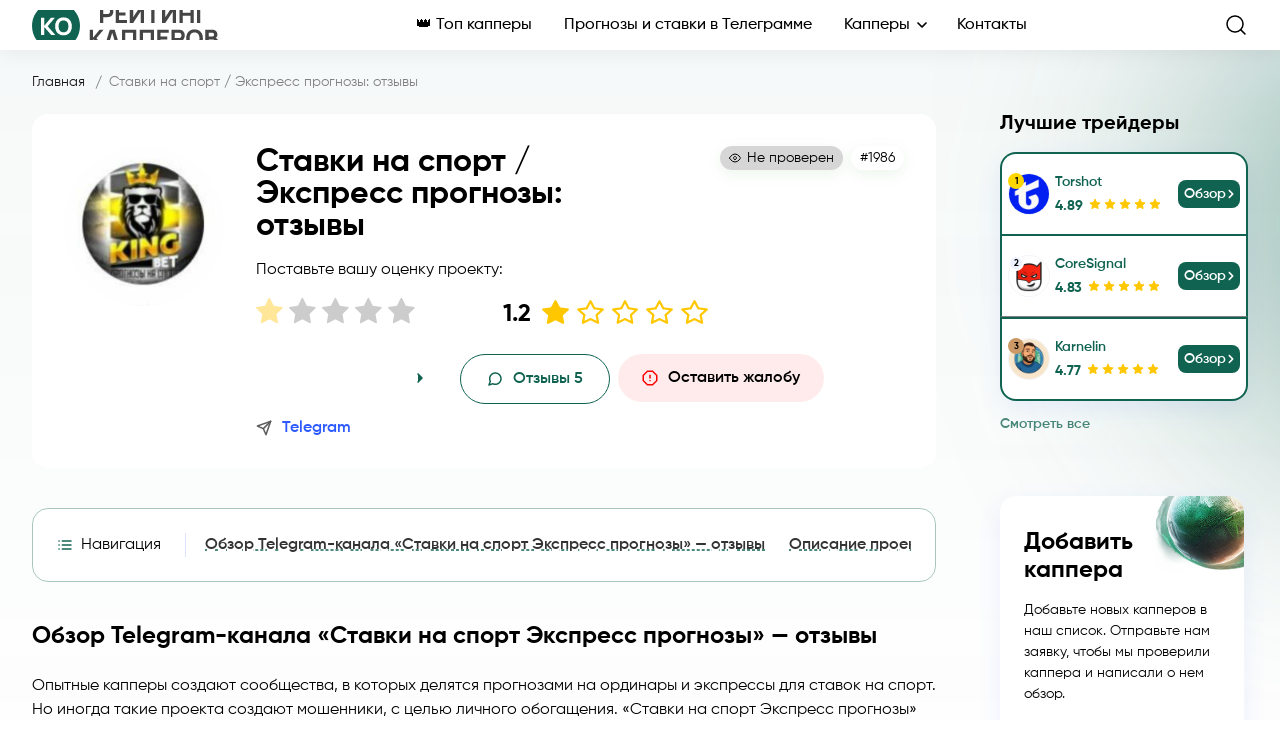

--- FILE ---
content_type: text/html; charset=UTF-8
request_url: https://www.kapper-obzor.ru/stavki-na-sport-ekspress-prognozy-otzyvy/
body_size: 31618
content:
<!doctype html>
<html lang="ru-RU">
<head>
    <meta charset="UTF-8">
    <meta name="viewport" content="width=device-width, initial-scale=1, shrink-to-fit=no, minimum-scale=1">
<!-- Yandex.Metrika counter -->
<script type="text/javascript" >
   (function(m,e,t,r,i,k,a){m[i]=m[i]||function(){(m[i].a=m[i].a||[]).push(arguments)};
   m[i].l=1*new Date();
   for (var j = 0; j < document.scripts.length; j++) {if (document.scripts[j].src === r) { return; }}
   k=e.createElement(t),a=e.getElementsByTagName(t)[0],k.async=1,k.src=r,a.parentNode.insertBefore(k,a)})
   (window, document, "script", "https://mc.yandex.ru/metrika/tag.js", "ym");

   ym(93209916, "init", {
        clickmap:true,
        trackLinks:true,
        accurateTrackBounce:true,
        webvisor:true
   });
</script>
<!-- /Yandex.Metrika counter -->
    <meta name='robots' content='index, follow, max-image-preview:large, max-snippet:-1, max-video-preview:-1' />
	<style>img:is([sizes="auto" i], [sizes^="auto," i]) { contain-intrinsic-size: 3000px 1500px }</style>
	
	<!-- This site is optimized with the Yoast SEO Premium plugin v22.0 (Yoast SEO v22.1) - https://yoast.com/wordpress/plugins/seo/ -->
	<title>Ставки на спорт / Экспресс прогнозы: Отзывы ☝️ Игорь Тихомиров</title>
	<meta name="description" content="⚡ Обзор каппера в Телеграмм【 Игорь Тихомиров 】Отзывы реальных людей ☑️ Разоблачение ✓ Коэффициенты и статистика каппера Ставки на спорт / Экспресс прогнозы Telegram ⚡" />
	<link rel="canonical" href="https://www.kapper-obzor.ru/traders/stavki-na-sport-ekspress-prognozy-otzyvy/" />
	<meta property="og:locale" content="ru_RU" />
	<meta property="og:type" content="article" />
	<meta property="og:title" content="Ставки на спорт / Экспресс прогнозы: отзывы" />
	<meta property="og:description" content="⚡ Обзор каппера в Телеграмм【 Игорь Тихомиров 】Отзывы реальных людей ☑️ Разоблачение ✓ Коэффициенты и статистика каппера Ставки на спорт / Экспресс прогнозы Telegram ⚡" />
	<meta property="og:url" content="https://www.kapper-obzor.ru/traders/stavki-na-sport-ekspress-prognozy-otzyvy/" />
	<meta property="og:site_name" content="www.kapper-obzor.ru" />
	<meta property="article:modified_time" content="2023-12-31T02:03:21+00:00" />
	<meta property="og:image" content="https://www.kapper-obzor.ru/wp-content/uploads/2023/12/854-1.jpg" />
	<meta property="og:image:width" content="202" />
	<meta property="og:image:height" content="201" />
	<meta property="og:image:type" content="image/jpeg" />
	<meta name="twitter:card" content="summary_large_image" />
	<script type="application/ld+json" class="yoast-schema-graph">{"@context":"https://schema.org","@graph":[{"@type":"WebPage","@id":"https://www.kapper-obzor.ru/traders/stavki-na-sport-ekspress-prognozy-otzyvy/","url":"https://www.kapper-obzor.ru/traders/stavki-na-sport-ekspress-prognozy-otzyvy/","name":"Ставки на спорт / Экспресс прогнозы: Отзывы ☝️ Игорь Тихомиров","isPartOf":{"@id":"https://www.kapper-obzor.ru/#website"},"primaryImageOfPage":{"@id":"https://www.kapper-obzor.ru/traders/stavki-na-sport-ekspress-prognozy-otzyvy/#primaryimage"},"image":{"@id":"https://www.kapper-obzor.ru/traders/stavki-na-sport-ekspress-prognozy-otzyvy/#primaryimage"},"thumbnailUrl":"https://www.kapper-obzor.ru/wp-content/uploads/2023/12/854-1.jpg","datePublished":"2022-04-05T04:10:25+00:00","dateModified":"2023-12-31T02:03:21+00:00","description":"⚡ Обзор каппера в Телеграмм【 Игорь Тихомиров 】Отзывы реальных людей ☑️ Разоблачение ✓ Коэффициенты и статистика каппера Ставки на спорт / Экспресс прогнозы Telegram ⚡","breadcrumb":{"@id":"https://www.kapper-obzor.ru/traders/stavki-na-sport-ekspress-prognozy-otzyvy/#breadcrumb"},"inLanguage":"ru-RU","potentialAction":[{"@type":"ReadAction","target":["https://www.kapper-obzor.ru/traders/stavki-na-sport-ekspress-prognozy-otzyvy/"]}]},{"@type":"ImageObject","inLanguage":"ru-RU","@id":"https://www.kapper-obzor.ru/traders/stavki-na-sport-ekspress-prognozy-otzyvy/#primaryimage","url":"https://www.kapper-obzor.ru/wp-content/uploads/2023/12/854-1.jpg","contentUrl":"https://www.kapper-obzor.ru/wp-content/uploads/2023/12/854-1.jpg","width":202,"height":201,"caption":"Ставки на спорт Экспресс прогнозы"},{"@type":"BreadcrumbList","@id":"https://www.kapper-obzor.ru/traders/stavki-na-sport-ekspress-prognozy-otzyvy/#breadcrumb","itemListElement":[{"@type":"ListItem","position":1,"name":"Главная","item":"https://www.kapper-obzor.ru/"},{"@type":"ListItem","position":2,"name":"Рейтинг трейдеров -","item":"https://www.kapper-obzor.ru/traders/"},{"@type":"ListItem","position":3,"name":"Ставки на спорт / Экспресс прогнозы: отзывы"}]},{"@type":"WebSite","@id":"https://www.kapper-obzor.ru/#website","url":"https://www.kapper-obzor.ru/","name":"www.kapper-obzor.ru","description":"","publisher":{"@id":"https://www.kapper-obzor.ru/#organization"},"potentialAction":[{"@type":"SearchAction","target":{"@type":"EntryPoint","urlTemplate":"https://www.kapper-obzor.ru/?s={search_term_string}"},"query-input":"required name=search_term_string"}],"inLanguage":"ru-RU"},{"@type":"Organization","@id":"https://www.kapper-obzor.ru/#organization","name":"www.kapper-obzor.ru","url":"https://www.kapper-obzor.ru/","logo":{"@type":"ImageObject","inLanguage":"ru-RU","@id":"https://www.kapper-obzor.ru/#/schema/logo/image/","url":"https://www.kapper-obzor.ru/wp-content/uploads/2023/12/logo.svg","contentUrl":"https://www.kapper-obzor.ru/wp-content/uploads/2023/12/logo.svg","width":187,"height":50,"caption":"www.kapper-obzor.ru"},"image":{"@id":"https://www.kapper-obzor.ru/#/schema/logo/image/"}}]}</script>
	<!-- / Yoast SEO Premium plugin. -->


<link rel="alternate" type="application/rss+xml" title="www.kapper-obzor.ru &raquo; Лента" href="https://www.kapper-obzor.ru/feed/" />
<link rel="alternate" type="application/rss+xml" title="www.kapper-obzor.ru &raquo; Лента комментариев" href="https://www.kapper-obzor.ru/comments/feed/" />
<link rel="alternate" type="application/rss+xml" title="www.kapper-obzor.ru &raquo; Лента комментариев к &laquo;Ставки на спорт / Экспресс прогнозы: отзывы&raquo;" href="https://www.kapper-obzor.ru/stavki-na-sport-ekspress-prognozy-otzyvy/feed/" />
		<link rel="preload" href="https://www.kapper-obzor.ru/wp-content/plugins/popups-bet/fonts/Onest-Regular.woff2" as="font"
		      type="font/woff2" crossorigin>
		<script>
window._wpemojiSettings = {"baseUrl":"https:\/\/s.w.org\/images\/core\/emoji\/16.0.1\/72x72\/","ext":".png","svgUrl":"https:\/\/s.w.org\/images\/core\/emoji\/16.0.1\/svg\/","svgExt":".svg","source":{"concatemoji":"https:\/\/www.kapper-obzor.ru\/wp-includes\/js\/wp-emoji-release.min.js?ver=6.8.3"}};
/*! This file is auto-generated */
!function(s,n){var o,i,e;function c(e){try{var t={supportTests:e,timestamp:(new Date).valueOf()};sessionStorage.setItem(o,JSON.stringify(t))}catch(e){}}function p(e,t,n){e.clearRect(0,0,e.canvas.width,e.canvas.height),e.fillText(t,0,0);var t=new Uint32Array(e.getImageData(0,0,e.canvas.width,e.canvas.height).data),a=(e.clearRect(0,0,e.canvas.width,e.canvas.height),e.fillText(n,0,0),new Uint32Array(e.getImageData(0,0,e.canvas.width,e.canvas.height).data));return t.every(function(e,t){return e===a[t]})}function u(e,t){e.clearRect(0,0,e.canvas.width,e.canvas.height),e.fillText(t,0,0);for(var n=e.getImageData(16,16,1,1),a=0;a<n.data.length;a++)if(0!==n.data[a])return!1;return!0}function f(e,t,n,a){switch(t){case"flag":return n(e,"\ud83c\udff3\ufe0f\u200d\u26a7\ufe0f","\ud83c\udff3\ufe0f\u200b\u26a7\ufe0f")?!1:!n(e,"\ud83c\udde8\ud83c\uddf6","\ud83c\udde8\u200b\ud83c\uddf6")&&!n(e,"\ud83c\udff4\udb40\udc67\udb40\udc62\udb40\udc65\udb40\udc6e\udb40\udc67\udb40\udc7f","\ud83c\udff4\u200b\udb40\udc67\u200b\udb40\udc62\u200b\udb40\udc65\u200b\udb40\udc6e\u200b\udb40\udc67\u200b\udb40\udc7f");case"emoji":return!a(e,"\ud83e\udedf")}return!1}function g(e,t,n,a){var r="undefined"!=typeof WorkerGlobalScope&&self instanceof WorkerGlobalScope?new OffscreenCanvas(300,150):s.createElement("canvas"),o=r.getContext("2d",{willReadFrequently:!0}),i=(o.textBaseline="top",o.font="600 32px Arial",{});return e.forEach(function(e){i[e]=t(o,e,n,a)}),i}function t(e){var t=s.createElement("script");t.src=e,t.defer=!0,s.head.appendChild(t)}"undefined"!=typeof Promise&&(o="wpEmojiSettingsSupports",i=["flag","emoji"],n.supports={everything:!0,everythingExceptFlag:!0},e=new Promise(function(e){s.addEventListener("DOMContentLoaded",e,{once:!0})}),new Promise(function(t){var n=function(){try{var e=JSON.parse(sessionStorage.getItem(o));if("object"==typeof e&&"number"==typeof e.timestamp&&(new Date).valueOf()<e.timestamp+604800&&"object"==typeof e.supportTests)return e.supportTests}catch(e){}return null}();if(!n){if("undefined"!=typeof Worker&&"undefined"!=typeof OffscreenCanvas&&"undefined"!=typeof URL&&URL.createObjectURL&&"undefined"!=typeof Blob)try{var e="postMessage("+g.toString()+"("+[JSON.stringify(i),f.toString(),p.toString(),u.toString()].join(",")+"));",a=new Blob([e],{type:"text/javascript"}),r=new Worker(URL.createObjectURL(a),{name:"wpTestEmojiSupports"});return void(r.onmessage=function(e){c(n=e.data),r.terminate(),t(n)})}catch(e){}c(n=g(i,f,p,u))}t(n)}).then(function(e){for(var t in e)n.supports[t]=e[t],n.supports.everything=n.supports.everything&&n.supports[t],"flag"!==t&&(n.supports.everythingExceptFlag=n.supports.everythingExceptFlag&&n.supports[t]);n.supports.everythingExceptFlag=n.supports.everythingExceptFlag&&!n.supports.flag,n.DOMReady=!1,n.readyCallback=function(){n.DOMReady=!0}}).then(function(){return e}).then(function(){var e;n.supports.everything||(n.readyCallback(),(e=n.source||{}).concatemoji?t(e.concatemoji):e.wpemoji&&e.twemoji&&(t(e.twemoji),t(e.wpemoji)))}))}((window,document),window._wpemojiSettings);
</script>
<style id='wp-emoji-styles-inline-css'>

	img.wp-smiley, img.emoji {
		display: inline !important;
		border: none !important;
		box-shadow: none !important;
		height: 1em !important;
		width: 1em !important;
		margin: 0 0.07em !important;
		vertical-align: -0.1em !important;
		background: none !important;
		padding: 0 !important;
	}
</style>
<link rel='stylesheet' id='wp-block-library-css' href='https://www.kapper-obzor.ru/wp-includes/css/dist/block-library/style.min.css?ver=6.8.3' media='all' />
<style id='classic-theme-styles-inline-css'>
/*! This file is auto-generated */
.wp-block-button__link{color:#fff;background-color:#32373c;border-radius:9999px;box-shadow:none;text-decoration:none;padding:calc(.667em + 2px) calc(1.333em + 2px);font-size:1.125em}.wp-block-file__button{background:#32373c;color:#fff;text-decoration:none}
</style>
<style id='global-styles-inline-css'>
:root{--wp--preset--aspect-ratio--square: 1;--wp--preset--aspect-ratio--4-3: 4/3;--wp--preset--aspect-ratio--3-4: 3/4;--wp--preset--aspect-ratio--3-2: 3/2;--wp--preset--aspect-ratio--2-3: 2/3;--wp--preset--aspect-ratio--16-9: 16/9;--wp--preset--aspect-ratio--9-16: 9/16;--wp--preset--color--black: #000000;--wp--preset--color--cyan-bluish-gray: #abb8c3;--wp--preset--color--white: #ffffff;--wp--preset--color--pale-pink: #f78da7;--wp--preset--color--vivid-red: #cf2e2e;--wp--preset--color--luminous-vivid-orange: #ff6900;--wp--preset--color--luminous-vivid-amber: #fcb900;--wp--preset--color--light-green-cyan: #7bdcb5;--wp--preset--color--vivid-green-cyan: #00d084;--wp--preset--color--pale-cyan-blue: #8ed1fc;--wp--preset--color--vivid-cyan-blue: #0693e3;--wp--preset--color--vivid-purple: #9b51e0;--wp--preset--gradient--vivid-cyan-blue-to-vivid-purple: linear-gradient(135deg,rgba(6,147,227,1) 0%,rgb(155,81,224) 100%);--wp--preset--gradient--light-green-cyan-to-vivid-green-cyan: linear-gradient(135deg,rgb(122,220,180) 0%,rgb(0,208,130) 100%);--wp--preset--gradient--luminous-vivid-amber-to-luminous-vivid-orange: linear-gradient(135deg,rgba(252,185,0,1) 0%,rgba(255,105,0,1) 100%);--wp--preset--gradient--luminous-vivid-orange-to-vivid-red: linear-gradient(135deg,rgba(255,105,0,1) 0%,rgb(207,46,46) 100%);--wp--preset--gradient--very-light-gray-to-cyan-bluish-gray: linear-gradient(135deg,rgb(238,238,238) 0%,rgb(169,184,195) 100%);--wp--preset--gradient--cool-to-warm-spectrum: linear-gradient(135deg,rgb(74,234,220) 0%,rgb(151,120,209) 20%,rgb(207,42,186) 40%,rgb(238,44,130) 60%,rgb(251,105,98) 80%,rgb(254,248,76) 100%);--wp--preset--gradient--blush-light-purple: linear-gradient(135deg,rgb(255,206,236) 0%,rgb(152,150,240) 100%);--wp--preset--gradient--blush-bordeaux: linear-gradient(135deg,rgb(254,205,165) 0%,rgb(254,45,45) 50%,rgb(107,0,62) 100%);--wp--preset--gradient--luminous-dusk: linear-gradient(135deg,rgb(255,203,112) 0%,rgb(199,81,192) 50%,rgb(65,88,208) 100%);--wp--preset--gradient--pale-ocean: linear-gradient(135deg,rgb(255,245,203) 0%,rgb(182,227,212) 50%,rgb(51,167,181) 100%);--wp--preset--gradient--electric-grass: linear-gradient(135deg,rgb(202,248,128) 0%,rgb(113,206,126) 100%);--wp--preset--gradient--midnight: linear-gradient(135deg,rgb(2,3,129) 0%,rgb(40,116,252) 100%);--wp--preset--font-size--small: 13px;--wp--preset--font-size--medium: 20px;--wp--preset--font-size--large: 36px;--wp--preset--font-size--x-large: 42px;--wp--preset--spacing--20: 0.44rem;--wp--preset--spacing--30: 0.67rem;--wp--preset--spacing--40: 1rem;--wp--preset--spacing--50: 1.5rem;--wp--preset--spacing--60: 2.25rem;--wp--preset--spacing--70: 3.38rem;--wp--preset--spacing--80: 5.06rem;--wp--preset--shadow--natural: 6px 6px 9px rgba(0, 0, 0, 0.2);--wp--preset--shadow--deep: 12px 12px 50px rgba(0, 0, 0, 0.4);--wp--preset--shadow--sharp: 6px 6px 0px rgba(0, 0, 0, 0.2);--wp--preset--shadow--outlined: 6px 6px 0px -3px rgba(255, 255, 255, 1), 6px 6px rgba(0, 0, 0, 1);--wp--preset--shadow--crisp: 6px 6px 0px rgba(0, 0, 0, 1);}:where(.is-layout-flex){gap: 0.5em;}:where(.is-layout-grid){gap: 0.5em;}body .is-layout-flex{display: flex;}.is-layout-flex{flex-wrap: wrap;align-items: center;}.is-layout-flex > :is(*, div){margin: 0;}body .is-layout-grid{display: grid;}.is-layout-grid > :is(*, div){margin: 0;}:where(.wp-block-columns.is-layout-flex){gap: 2em;}:where(.wp-block-columns.is-layout-grid){gap: 2em;}:where(.wp-block-post-template.is-layout-flex){gap: 1.25em;}:where(.wp-block-post-template.is-layout-grid){gap: 1.25em;}.has-black-color{color: var(--wp--preset--color--black) !important;}.has-cyan-bluish-gray-color{color: var(--wp--preset--color--cyan-bluish-gray) !important;}.has-white-color{color: var(--wp--preset--color--white) !important;}.has-pale-pink-color{color: var(--wp--preset--color--pale-pink) !important;}.has-vivid-red-color{color: var(--wp--preset--color--vivid-red) !important;}.has-luminous-vivid-orange-color{color: var(--wp--preset--color--luminous-vivid-orange) !important;}.has-luminous-vivid-amber-color{color: var(--wp--preset--color--luminous-vivid-amber) !important;}.has-light-green-cyan-color{color: var(--wp--preset--color--light-green-cyan) !important;}.has-vivid-green-cyan-color{color: var(--wp--preset--color--vivid-green-cyan) !important;}.has-pale-cyan-blue-color{color: var(--wp--preset--color--pale-cyan-blue) !important;}.has-vivid-cyan-blue-color{color: var(--wp--preset--color--vivid-cyan-blue) !important;}.has-vivid-purple-color{color: var(--wp--preset--color--vivid-purple) !important;}.has-black-background-color{background-color: var(--wp--preset--color--black) !important;}.has-cyan-bluish-gray-background-color{background-color: var(--wp--preset--color--cyan-bluish-gray) !important;}.has-white-background-color{background-color: var(--wp--preset--color--white) !important;}.has-pale-pink-background-color{background-color: var(--wp--preset--color--pale-pink) !important;}.has-vivid-red-background-color{background-color: var(--wp--preset--color--vivid-red) !important;}.has-luminous-vivid-orange-background-color{background-color: var(--wp--preset--color--luminous-vivid-orange) !important;}.has-luminous-vivid-amber-background-color{background-color: var(--wp--preset--color--luminous-vivid-amber) !important;}.has-light-green-cyan-background-color{background-color: var(--wp--preset--color--light-green-cyan) !important;}.has-vivid-green-cyan-background-color{background-color: var(--wp--preset--color--vivid-green-cyan) !important;}.has-pale-cyan-blue-background-color{background-color: var(--wp--preset--color--pale-cyan-blue) !important;}.has-vivid-cyan-blue-background-color{background-color: var(--wp--preset--color--vivid-cyan-blue) !important;}.has-vivid-purple-background-color{background-color: var(--wp--preset--color--vivid-purple) !important;}.has-black-border-color{border-color: var(--wp--preset--color--black) !important;}.has-cyan-bluish-gray-border-color{border-color: var(--wp--preset--color--cyan-bluish-gray) !important;}.has-white-border-color{border-color: var(--wp--preset--color--white) !important;}.has-pale-pink-border-color{border-color: var(--wp--preset--color--pale-pink) !important;}.has-vivid-red-border-color{border-color: var(--wp--preset--color--vivid-red) !important;}.has-luminous-vivid-orange-border-color{border-color: var(--wp--preset--color--luminous-vivid-orange) !important;}.has-luminous-vivid-amber-border-color{border-color: var(--wp--preset--color--luminous-vivid-amber) !important;}.has-light-green-cyan-border-color{border-color: var(--wp--preset--color--light-green-cyan) !important;}.has-vivid-green-cyan-border-color{border-color: var(--wp--preset--color--vivid-green-cyan) !important;}.has-pale-cyan-blue-border-color{border-color: var(--wp--preset--color--pale-cyan-blue) !important;}.has-vivid-cyan-blue-border-color{border-color: var(--wp--preset--color--vivid-cyan-blue) !important;}.has-vivid-purple-border-color{border-color: var(--wp--preset--color--vivid-purple) !important;}.has-vivid-cyan-blue-to-vivid-purple-gradient-background{background: var(--wp--preset--gradient--vivid-cyan-blue-to-vivid-purple) !important;}.has-light-green-cyan-to-vivid-green-cyan-gradient-background{background: var(--wp--preset--gradient--light-green-cyan-to-vivid-green-cyan) !important;}.has-luminous-vivid-amber-to-luminous-vivid-orange-gradient-background{background: var(--wp--preset--gradient--luminous-vivid-amber-to-luminous-vivid-orange) !important;}.has-luminous-vivid-orange-to-vivid-red-gradient-background{background: var(--wp--preset--gradient--luminous-vivid-orange-to-vivid-red) !important;}.has-very-light-gray-to-cyan-bluish-gray-gradient-background{background: var(--wp--preset--gradient--very-light-gray-to-cyan-bluish-gray) !important;}.has-cool-to-warm-spectrum-gradient-background{background: var(--wp--preset--gradient--cool-to-warm-spectrum) !important;}.has-blush-light-purple-gradient-background{background: var(--wp--preset--gradient--blush-light-purple) !important;}.has-blush-bordeaux-gradient-background{background: var(--wp--preset--gradient--blush-bordeaux) !important;}.has-luminous-dusk-gradient-background{background: var(--wp--preset--gradient--luminous-dusk) !important;}.has-pale-ocean-gradient-background{background: var(--wp--preset--gradient--pale-ocean) !important;}.has-electric-grass-gradient-background{background: var(--wp--preset--gradient--electric-grass) !important;}.has-midnight-gradient-background{background: var(--wp--preset--gradient--midnight) !important;}.has-small-font-size{font-size: var(--wp--preset--font-size--small) !important;}.has-medium-font-size{font-size: var(--wp--preset--font-size--medium) !important;}.has-large-font-size{font-size: var(--wp--preset--font-size--large) !important;}.has-x-large-font-size{font-size: var(--wp--preset--font-size--x-large) !important;}
:where(.wp-block-post-template.is-layout-flex){gap: 1.25em;}:where(.wp-block-post-template.is-layout-grid){gap: 1.25em;}
:where(.wp-block-columns.is-layout-flex){gap: 2em;}:where(.wp-block-columns.is-layout-grid){gap: 2em;}
:root :where(.wp-block-pullquote){font-size: 1.5em;line-height: 1.6;}
</style>
<link rel='stylesheet' id='rate-my-post-css' href='https://www.kapper-obzor.ru/wp-content/plugins/ff43b7f3743e054678dbcb4c3f54b7a2/public/css/rate-my-post.css?ver=3.3.1' media='all' />
<link rel='stylesheet' id='popup-bet-css' href='https://www.kapper-obzor.ru/wp-content/plugins/popups-bet/css/style.css?v=1768690921&#038;ver=6.8.3' media='all' />
<link rel='stylesheet' id='tr-style-main-css' href='https://www.kapper-obzor.ru/wp-content/themes/traders/assets/css/main.css' media='all' />
<link rel='stylesheet' id='dco-comment-attachment-css' href='https://www.kapper-obzor.ru/wp-content/plugins/dco-comment-attachment/assets/dco-comment-attachment.css?ver=2.4.0' media='all' />
<script src="https://www.kapper-obzor.ru/wp-includes/js/jquery/jquery.min.js?ver=3.7.1" id="jquery-core-js"></script>
<script src="https://www.kapper-obzor.ru/wp-includes/js/jquery/jquery-migrate.min.js?ver=3.4.1" id="jquery-migrate-js"></script>
<script src="https://www.kapper-obzor.ru/wp-content/plugins/miniorange-login-openid/includes/js/mo_openid_jquery.cookie.min.js?ver=6.8.3" id="js-cookie-script-js"></script>
<script src="https://www.kapper-obzor.ru/wp-content/plugins/miniorange-login-openid/includes/js/mo-openid-social_login.js?ver=6.8.3" id="mo-social-login-script-js"></script>
<link rel="https://api.w.org/" href="https://www.kapper-obzor.ru/wp-json/" /><link rel="alternate" title="JSON" type="application/json" href="https://www.kapper-obzor.ru/wp-json/wp/v2/traders/63380" /><link rel="EditURI" type="application/rsd+xml" title="RSD" href="https://www.kapper-obzor.ru/xmlrpc.php?rsd" />
<meta name="generator" content="WordPress 6.8.3" />
<link rel='shortlink' href='https://www.kapper-obzor.ru/?p=63380' />
<link rel="alternate" title="oEmbed (JSON)" type="application/json+oembed" href="https://www.kapper-obzor.ru/wp-json/oembed/1.0/embed?url=https%3A%2F%2Fwww.kapper-obzor.ru%2Fstavki-na-sport-ekspress-prognozy-otzyvy%2F" />
<link rel="alternate" title="oEmbed (XML)" type="text/xml+oembed" href="https://www.kapper-obzor.ru/wp-json/oembed/1.0/embed?url=https%3A%2F%2Fwww.kapper-obzor.ru%2Fstavki-na-sport-ekspress-prognozy-otzyvy%2F&#038;format=xml" />
<!-- FAVHERO FAVICON START --><!-- For iPad with high-resolution Retina display running iOS ≥ 7: --><link rel="apple-touch-icon-precomposed" sizes="152x152" href="https://www.kapper-obzor.ru/wp-content/uploads/2023/02/favicon-152.png"><!-- Standard: --><link rel="icon" sizes="152x152" href="https://www.kapper-obzor.ru/wp-content/uploads/2023/02/favicon-152.png"><meta name="msapplication-TileColor" content="#FFFFFF"><meta name="msapplication-TileImage" content="https://www.kapper-obzor.ru/wp-content/uploads/2023/02/favicon-144.png"><!-- For iPad with high-resolution Retina display running iOS ≤ 6: --><link rel="apple-touch-icon-precomposed" sizes="144x144" href="https://www.kapper-obzor.ru/wp-content/uploads/2023/02/favicon-144.png"><!-- For iPhone with high-resolution Retina display running iOS ≥ 7: --><link rel="apple-touch-icon-precomposed" sizes="120x120" href="https://www.kapper-obzor.ru/wp-content/uploads/2023/02/favicon-120.png"><!-- For first- and second-generation iPad: --><link rel="apple-touch-icon-precomposed" sizes="72x72" href="https://www.kapper-obzor.ru/wp-content/uploads/2023/02/favicon-72.png"><!-- For non-Retina iPhone, iPod Touch, and Android 2.1+ devices: --><link rel="apple-touch-icon-precomposed" href="https://www.kapper-obzor.ru/wp-content/uploads/2023/02/favicon-57.png"><!-- FAVHERO FAVICON END --><link rel="canonical" href="https://www.kapper-obzor.ru/stavki-na-sport-ekspress-prognozy-otzyvy/">

<!-- CJT Global Block (1) - fslightbox enqueue - START -->
<script src="https://www.kapper-obzor.ru/wp-content/themes/traders/assets/js/fslightbox.js">
</script>

<!-- CJT Global Block (1) - fslightbox enqueue - END -->



<!-- CJT Global Block (18) - sbjs header init - START -->
<script>
    var sbjsTasks = [];
    sbjsTasks.push(function(){ sbjs.init(); });
    
    function onSbjsLoad() {
        for (var i=0; i<sbjsTasks.length; i++) {
            sbjsTasks[i]();
        }
    }
</script>
<!-- CJT Global Block (18) - sbjs header init - END -->

<link rel="icon" href="https://www.kapper-obzor.ru/wp-content/uploads/2023/12/favicon.png" sizes="32x32" />
<link rel="icon" href="https://www.kapper-obzor.ru/wp-content/uploads/2023/12/favicon.png" sizes="192x192" />
<link rel="apple-touch-icon" href="https://www.kapper-obzor.ru/wp-content/uploads/2023/12/favicon.png" />
<meta name="msapplication-TileImage" content="https://www.kapper-obzor.ru/wp-content/uploads/2023/12/favicon.png" />
    <meta name="theme-color" content="#ffffff">
    <script src="/wp-content/themes/traders/src/scripts/sourcebuster.min.js"></script>

    <link rel="preconnect" href="https://fonts.googleapis.com">
    <link rel="preconnect" href="https://fonts.gstatic.com" crossorigin>
    <script src="https://ajax.googleapis.com/ajax/libs/webfont/1.6.26/webfont.js"></script>
    <script>
      WebFont.load({
        custom: {
          families: ['Gilroy:300,400,500,600,700,800', 'Manrope:400,500', 'OpenSans:400'],
          urls: ['/wp-content/themes/traders/assets/css/fonts.css']
        }
      });
    </script>

</head>

<body class="wp-singular traders-template-default single single-traders postid-63380 wp-custom-logo wp-theme-traders">
<header class="header">
    <div class="container">
        <div class="header__wrapper">
            <div class="header__button-wrapper">
                <div aria-label="menu-button" class="header__btn-menu btn-menu btn">
                    <span class="btn-menu__item btn-menu__first"></span>
                    <span class="btn-menu__item btn-menu__second"></span>
                    <span class="btn-menu__item btn-menu__third"></span>
                </div>
            </div>
            <div class="header__logo-box">
                <picture>
                    <a href="https://www.kapper-obzor.ru/" class="custom-logo-link" rel="home"><picture class="custom-logo"><img width="187" height="50" src="https://www.kapper-obzor.ru/wp-content/uploads/2023/12/logo.svg" class="custom-logo" alt="logo" decoding="async" /></picture></a>                </picture>
            </div>
            <div class="header__nav-box">
                <div class="header__scroll-area">
                    <div class="header__nav"><ul id="menu-header" class="menu"><li id="menu-item-70262" class="menu-item menu-item-type-custom menu-item-object-custom menu-item-70262"><a href="/reyting-kapperov/">👑 Топ капперы</a></li>
<li id="menu-item-70263" class="menu-item menu-item-type-custom menu-item-object-custom menu-item-70263"><a href="/prognozy-telegramm/">Прогнозы и ставки в Телеграмме</a></li>
<li id="menu-item-70264" class="menu-item menu-item-type-custom menu-item-object-custom menu-item-has-children menu-item-70264"><a href="#">Капперы</a>
<ul class="sub-menu">
	<li id="menu-item-70265" class="menu-item menu-item-type-custom menu-item-object-custom menu-item-70265"><a href="/kappery-v-telegramme/">Капперы в Телеграмме</a></li>
	<li id="menu-item-70266" class="menu-item menu-item-type-custom menu-item-object-custom menu-item-70266"><a href="/proverennye-kappery/">Проверенные капперы</a></li>
	<li id="menu-item-70267" class="menu-item menu-item-type-custom menu-item-object-custom menu-item-70267"><a href="/samye-prohodimye-stavki-na-sport/">Самые проходимые ставки на спорт</a></li>
	<li id="menu-item-70268" class="menu-item menu-item-type-custom menu-item-object-custom menu-item-70268"><a href="/dogovornye-matchi-proverennye-informatory/">Договорные матчи: проверенные информаторы</a></li>
	<li id="menu-item-70269" class="menu-item menu-item-type-custom menu-item-object-custom menu-item-70269"><a href="/boty-dlya-zarabotka-v-telegramme/">Боты для заработка на ставках в Телеграмме</a></li>
	<li id="menu-item-70270" class="menu-item menu-item-type-custom menu-item-object-custom menu-item-70270"><a href="/ekspress-prognozy/">Экспресс прогнозы</a></li>
	<li id="menu-item-70271" class="menu-item menu-item-type-custom menu-item-object-custom menu-item-70271"><a href="/progruzy-na-stavkah/">Прогрузы на ставках</a></li>
	<li id="menu-item-70272" class="menu-item menu-item-type-custom menu-item-object-custom menu-item-70272"><a href="/stavki-na-sport-onlajn-s-telefona/">Ставки на спорт онлайн с телефона</a></li>
	<li id="menu-item-70273" class="menu-item menu-item-type-custom menu-item-object-custom menu-item-70273"><a href="/kappery-moshenniki/">Капперы-Мошенники</a></li>
	<li id="menu-item-70274" class="menu-item menu-item-type-custom menu-item-object-custom menu-item-70274"><a href="/zarubezhnye-kappery/">Зарубежные капперы</a></li>
	<li id="menu-item-70275" class="menu-item menu-item-type-custom menu-item-object-custom menu-item-70275"><a href="/kappery-yutub/">Капперы Ютуб</a></li>
	<li id="menu-item-70276" class="menu-item menu-item-type-custom menu-item-object-custom menu-item-70276"><a href="/sajty-kapperov/">Сайты капперов</a></li>
	<li id="menu-item-70277" class="menu-item menu-item-type-custom menu-item-object-custom menu-item-70277"><a href="/tennis-kappery/">Теннис капперы</a></li>
	<li id="menu-item-70278" class="menu-item menu-item-type-custom menu-item-object-custom menu-item-70278"><a href="/kappery-kotorye-proshli-proverku/">Капперы, которые прошли проверку</a></li>
	<li id="menu-item-70279" class="menu-item menu-item-type-custom menu-item-object-custom menu-item-70279"><a href="/kappery-hokkey/">Капперы хоккей</a></li>
	<li id="menu-item-70280" class="menu-item menu-item-type-custom menu-item-object-custom menu-item-70280"><a href="/professionalnye-kappery/">Профессиональные капперы</a></li>
</ul>
</li>
<li id="menu-item-70281" class="menu-item menu-item-type-custom menu-item-object-custom menu-item-70281"><a href="/kontakty/">Контакты</a></li>
</ul></div>                </div>
            </div>
            <button aria-label="search-button" class="header__btn-search btn-search btn">
                <svg width="24" height="24" viewBox="0 0 24 24" fill="none" xmlns="http://www.w3.org/2000/svg">
                    <path d="M11 19C15.4183 19 19 15.4183 19 11C19 6.58172 15.4183 3 11 3C6.58172 3 3 6.58172 3 11C3 15.4183 6.58172 19 11 19Z" stroke="black" stroke-width="1.5" stroke-linecap="round" stroke-linejoin="round"/>
                    <path d="M21.0004 20.9999L16.6504 16.6499" stroke="black" stroke-width="1.5" stroke-linecap="round" stroke-linejoin="round"/>
                </svg>
            </button>
        </div>
    </div>
    <div class="header__search-box">
        <div class="container">
            <form method="get" action="https://www.kapper-obzor.ru/">
    <label>
        <button class="header__btn-search-submit" type="submit">
            <svg width="24" height="24" viewBox="0 0 24 24" fill="none" xmlns="http://www.w3.org/2000/svg">
                <path d="M11 19C15.4183 19 19 15.4183 19 11C19 6.58172 15.4183 3 11 3C6.58172 3 3 6.58172 3 11C3 15.4183 6.58172 19 11 19Z" stroke="black" stroke-width="1.5" stroke-linecap="round" stroke-linejoin="round"/>
                <path d="M21.0004 20.9999L16.6504 16.6499" stroke="black" stroke-width="1.5" stroke-linecap="round" stroke-linejoin="round"/>
            </svg>
        </button>
        <input placeholder="Найти ..."
               type="text"
               name="s"
               value=""
               autocomplete="off"
        >
        <button class="header__btn-clear">
            <svg width="24" height="24" viewBox="0 0 24 24" fill="none" xmlns="http://www.w3.org/2000/svg">
                <path d="M18 6L6 18" stroke="black" stroke-width="1.5" stroke-linecap="round" stroke-linejoin="round"/>
                <path d="M6 6L18 18" stroke="black" stroke-width="1.5" stroke-linecap="round" stroke-linejoin="round"/>
            </svg>
        </button>
    </label>
</form>        </div>
    </div>
    <div class="header__search-results">
        <div class="container">

        </div>
    </div>
</header>


<main>
    <div class="search-overlay"></div>

    <section class="trader" id="63380">
        <!-- <div id="complainModal" class="complain-modal zoom-modal">
            <div class="zoom-modal__overlay">
                <div class="zoom-modal__wrapper complain-modal__wrapper">
                    <button class="zoom-modal__close">
                        <svg width="16" height="16" viewBox="0 0 16 16" fill="none" xmlns="http://www.w3.org/2000/svg">
                            <path d="M3.52876 3.52827C3.78911 3.26792 4.21122 3.26792 4.47157 3.52827L8.00016 7.05687L11.5288 3.52827C11.7891 3.26792 12.2112 3.26792 12.4716 3.52827C12.7319 3.78862 12.7319 4.21073 12.4716 4.47108L8.94297 7.99967L12.4716 11.5283C12.7319 11.7886 12.7319 12.2107 12.4716 12.4711C12.2112 12.7314 11.7891 12.7314 11.5288 12.4711L8.00016 8.94248L4.47157 12.4711C4.21122 12.7314 3.78911 12.7314 3.52876 12.4711C3.26841 12.2107 3.26841 11.7886 3.52876 11.5283L7.05735 7.99967L3.52876 4.47108C3.26841 4.21073 3.26841 3.78862 3.52876 3.52827Z" fill="white" fill-opacity="1"/>
                        </svg>
                    </button>
                    <strong>Оставить жалобу</strong>
                    <form method="post" enctype="multipart/form-data">
                        <div class="sorting-select">
                            <div class="current-option flex-center">
                                <span class="option">Выбрать причину</span>
                                <svg class="arrow-down arrow-up"  width="16" height="16" viewBox="0 0 16 16" fill="none" xmlns="http://www.w3.org/2000/svg">
                                    <g opacity="0.56">
                                        <path d="M4 6L8 10L12 6" stroke="black" stroke-width="1.5" stroke-linecap="round" stroke-linejoin="round"/>
                                    </g>
                                </svg>
                            </div>
                            <ul>
                                                                    <li data-value="other">
                                        <span class="option">Другое</span>
                                    </li>
                                                            </ul>
                        </div>
                        <div>
                            <textarea id="complain-feedback" name="complain-feedback" cols="45" placeholder="Отзыв" rows="4" maxlength="65525"></textarea>
                            <span class="error-message"></span>
                        </div>
                        <button type="submit" class="btn btn-bg-icon">
                            <svg width="16" height="16" viewBox="0 0 16 16" fill="none" xmlns="http://www.w3.org/2000/svg">
                                <path d="M14 7.66669C14.0023 8.5466 13.7967 9.41461 13.4 10.2C12.9296 11.1412 12.2065 11.9328 11.3116 12.4862C10.4168 13.0396 9.3855 13.3329 8.33333 13.3334C7.45342 13.3356 6.58541 13.1301 5.8 12.7334L2 14L3.26667 10.2C2.86995 9.41461 2.66437 8.5466 2.66667 7.66669C2.66707 6.61452 2.96041 5.58325 3.51381 4.68839C4.06722 3.79352 4.85884 3.0704 5.8 2.60002C6.58541 2.20331 7.45342 1.99772 8.33333 2.00002H8.66667C10.0562 2.07668 11.3687 2.66319 12.3528 3.64726C13.3368 4.63132 13.9233 5.94379 14 7.33335V7.66669Z" stroke="white" stroke-width="1.5" stroke-linecap="round" stroke-linejoin="round"></path>
                            </svg>
                            <span>Отправить</span>
                        </button>
                    </form>
                </div>
            </div>
        </div>
        <div id="complain-form-submit" class="complain-form-submit popup-form-submit">
            <div class="popup-form-submit__wrapper">
                <button type="button" class="close-btn">
                    <svg width="16" height="16" viewBox="0 0 16 16" fill="none" xmlns="http://www.w3.org/2000/svg">
                        <path d="M3.52876 3.52827C3.78911 3.26792 4.21122 3.26792 4.47157 3.52827L8.00016 7.05687L11.5288 3.52827C11.7891 3.26792 12.2112 3.26792 12.4716 3.52827C12.7319 3.78862 12.7319 4.21073 12.4716 4.47108L8.94297 7.99967L12.4716 11.5283C12.7319 11.7886 12.7319 12.2107 12.4716 12.4711C12.2112 12.7314 11.7891 12.7314 11.5288 12.4711L8.00016 8.94248L4.47157 12.4711C4.21122 12.7314 3.78911 12.7314 3.52876 12.4711C3.26841 12.2107 3.26841 11.7886 3.52876 11.5283L7.05735 7.99967L3.52876 4.47108C3.26841 4.21073 3.26841 3.78862 3.52876 3.52827Z" fill="black" fill-opacity="0.24"/>
                    </svg>
                </button>
                <strong>Ваша жалоба отправлена!</strong>
            </div>
        </div> -->
        <div id="imageModal" class="zoom-modal">
            <div class="zoom-modal__overlay">
                <div class="zoom-modal__wrapper">
                    <div class="zoom-modal__image-box">
                        <button class="zoom-modal__close">
                            <svg width="16" height="16" viewBox="0 0 16 16" fill="none" xmlns="http://www.w3.org/2000/svg">
                                <path d="M3.52876 3.52827C3.78911 3.26792 4.21122 3.26792 4.47157 3.52827L8.00016 7.05687L11.5288 3.52827C11.7891 3.26792 12.2112 3.26792 12.4716 3.52827C12.7319 3.78862 12.7319 4.21073 12.4716 4.47108L8.94297 7.99967L12.4716 11.5283C12.7319 11.7886 12.7319 12.2107 12.4716 12.4711C12.2112 12.7314 11.7891 12.7314 11.5288 12.4711L8.00016 8.94248L4.47157 12.4711C4.21122 12.7314 3.78911 12.7314 3.52876 12.4711C3.26841 12.2107 3.26841 11.7886 3.52876 11.5283L7.05735 7.99967L3.52876 4.47108C3.26841 4.21073 3.26841 3.78862 3.52876 3.52827Z" fill="white" fill-opacity="1"/>
                            </svg>
                        </button>
                        <img src="" alt="">
                    </div>
                    <button class="zoom-modal__prev">
                        <svg width="20" height="20" viewBox="0 0 20 20" fill="none" xmlns="http://www.w3.org/2000/svg">
                            <path d="M4.1665 10H15.8332" stroke="white" stroke-width="1.5" stroke-linecap="round" stroke-linejoin="round"/>
                            <path d="M10 4.16699L15.8333 10.0003L10 15.8337" stroke="white" stroke-width="1.5" stroke-linecap="round" stroke-linejoin="round"/>
                        </svg>
                    </button>
                    <button class="zoom-modal__next">
                        <svg width="20" height="20" viewBox="0 0 20 20" fill="none" xmlns="http://www.w3.org/2000/svg">
                            <path d="M4.1665 10H15.8332" stroke="white" stroke-width="1.5" stroke-linecap="round" stroke-linejoin="round"/>
                            <path d="M10 4.16699L15.8333 10.0003L10 15.8337" stroke="white" stroke-width="1.5" stroke-linecap="round" stroke-linejoin="round"/>
                        </svg>
                    </button>
                </div>
            </div>
        </div>

        <div id="videoModal" class="zoom-modal__video zoom-modal">
            <div class="zoom-modal__overlay">
                <div class="zoom-modal__wrapper">
                    <button class="zoom-modal__close">
                        <svg width="16" height="16" viewBox="0 0 16 16" fill="none" xmlns="http://www.w3.org/2000/svg">
                            <path d="M3.52876 3.52827C3.78911 3.26792 4.21122 3.26792 4.47157 3.52827L8.00016 7.05687L11.5288 3.52827C11.7891 3.26792 12.2112 3.26792 12.4716 3.52827C12.7319 3.78862 12.7319 4.21073 12.4716 4.47108L8.94297 7.99967L12.4716 11.5283C12.7319 11.7886 12.7319 12.2107 12.4716 12.4711C12.2112 12.7314 11.7891 12.7314 11.5288 12.4711L8.00016 8.94248L4.47157 12.4711C4.21122 12.7314 3.78911 12.7314 3.52876 12.4711C3.26841 12.2107 3.26841 11.7886 3.52876 11.5283L7.05735 7.99967L3.52876 4.47108C3.26841 4.21073 3.26841 3.78862 3.52876 3.52827Z" fill="white" fill-opacity="1"/>
                        </svg>
                    </button>

                    <iframe width="420" height="315" controls=0>

                    </iframe>
                </div>
            </div>
        </div>

        <div class="container blur-decor blur-decor--small">
            <nav  class="breadcrumb"><ul><li><a href="https://www.kapper-obzor.ru/">Главная</a></li>  <li><span>Ставки на спорт / Экспресс прогнозы: отзывы</span></li></ul></nav>            <div class="trader__wrapper two-columns">
                <div class="two-columns__content-box">
                    <section class="trader-about">
                        <div class="trader-about__main">
                            <div class="trader-about__main-wrapper">
                                <picture class="attachment-200x200 size-200x200 wp-post-image"><img width="200" height="200" src="https://www.kapper-obzor.ru/wp-content/uploads/2023/12/854-1-200x200.jpg" class="attachment-200x200 size-200x200 wp-post-image" alt="Ставки на спорт Экспресс прогнозы" decoding="async" loading="lazy" srcset="https://www.kapper-obzor.ru/wp-content/uploads/2023/12/854-1-200x200.jpg 200w, https://www.kapper-obzor.ru/wp-content/uploads/2023/12/854-1-150x150.jpg 150w, https://www.kapper-obzor.ru/wp-content/uploads/2023/12/854-1.jpg 202w" sizes="auto, (max-width: 200px) 100vw, 200px" /></picture>                                <div class="basic-wrapper">
                                    <div class="flex-column">
                                        <span class="h1">Ставки на спорт / Экспресс прогнозы: отзывы</span>                                        <div class="rating-widgets">
                                            <div class="trader-leave-rating">
                                                <span>Поставьте вашу оценку проекту:</span>
                                                <!-- Rate my Post Plugin --><div  class="rmp-widgets-container rmp-wp-plugin rmp-main-container js-rmp-widgets-container js-rmp-widgets-container--63380"  data-post-id="63380">    <!-- Rating widget -->  <div class="rmp-rating-widget js-rmp-rating-widget">            <div class="rmp-rating-widget__icons">      <ul class="rmp-rating-widget__icons-list js-rmp-rating-icons-list">                  <li class="rmp-rating-widget__icons-list__icon js-rmp-rating-item" data-descriptive-rating="" data-value="1">            <i class="js-rmp-rating-icon rmp-icon rmp-icon--ratings rmp-icon--star rmp-icon--full-highlight"></i>          </li>                  <li class="rmp-rating-widget__icons-list__icon js-rmp-rating-item" data-descriptive-rating="" data-value="2">            <i class="js-rmp-rating-icon rmp-icon rmp-icon--ratings rmp-icon--star "></i>          </li>                  <li class="rmp-rating-widget__icons-list__icon js-rmp-rating-item" data-descriptive-rating="" data-value="3">            <i class="js-rmp-rating-icon rmp-icon rmp-icon--ratings rmp-icon--star "></i>          </li>                  <li class="rmp-rating-widget__icons-list__icon js-rmp-rating-item" data-descriptive-rating="" data-value="4">            <i class="js-rmp-rating-icon rmp-icon rmp-icon--ratings rmp-icon--star "></i>          </li>                  <li class="rmp-rating-widget__icons-list__icon js-rmp-rating-item" data-descriptive-rating="" data-value="5">            <i class="js-rmp-rating-icon rmp-icon rmp-icon--ratings rmp-icon--star "></i>          </li>              </ul>    </div>    <p class="rmp-rating-widget__hover-text js-rmp-hover-text"></p>    <button class="rmp-rating-widget__submit-btn rmp-btn js-submit-rating-btn">          </button>    <p class="rmp-rating-widget__results js-rmp-results ">      <span class="rmp-rating-widget__results__rating js-rmp-avg-rating">1.2</span>    </p>    <p class="rmp-rating-widget__not-rated js-rmp-not-rated rmp-rating-widget__not-rated--hidden">          </p>    <p class="rmp-rating-widget__msg js-rmp-msg"></p>  </div>  <!--Structured data -->        </div>                                            </div>
                                            <div class="star-rating">
                                                                                                <span class="rating">1.2</span>
                                                                                            </div>
                                        </div>
                                        <div class="trader-about__labels-box">
                                            <ul>
                                                    <li class="trader-label non-checked">
                    <svg width="12" height="12" viewBox="0 0 12 12" fill="none" xmlns="http://www.w3.org/2000/svg">
                <path d="M0.5 6C0.5 6 2.5 2 6 2C9.5 2 11.5 6 11.5 6C11.5 6 9.5 10 6 10C2.5 10 0.5 6 0.5 6Z" stroke="black" stroke-linecap="round" stroke-linejoin="round"/>
                <path d="M6 7.5C6.82843 7.5 7.5 6.82843 7.5 6C7.5 5.17157 6.82843 4.5 6 4.5C5.17157 4.5 4.5 5.17157 4.5 6C4.5 6.82843 5.17157 7.5 6 7.5Z" stroke="black" stroke-linecap="round" stroke-linejoin="round"/>
            </svg>
                <span>Не проверен</span>
    </li>
                                                                                                    <li class="trader-label top">
                                                        <span>#1986</span>                                                    </li>
                                                                                            </ul>
                                        </div>
                                    </div>
                                    <div class="trader-about__cta-box cta-box">
                                        <ul>
                                                                                            <li>
                                                    <a href="https://t.me/igo_bet" target="_blank" rel="noreferrer noopener" class="btn btn-bg-icon btn-plain">
                                                        <span>Перейти в канал</span>
                                                        <svg width="16" height="16" viewBox="0 0 16 16" fill="none" xmlns="http://www.w3.org/2000/svg">
                                                            <path d="M6 12L10 8L6 4" stroke="white" stroke-width="1.5" stroke-linecap="round" stroke-linejoin="round"/>
                                                        </svg>
                                                    </a>
                                                </li>
                                                                                        <li>
                                                <a href="#feedback" class="btn btn-feedback">
                                                    <svg width="16" height="16" viewBox="0 0 16 16" fill="none" xmlns="http://www.w3.org/2000/svg">
                                                        <path d="M14 7.66669C14.0023 8.5466 13.7967 9.41461 13.4 10.2C12.9296 11.1412 12.2065 11.9328 11.3116 12.4862C10.4168 13.0396 9.3855 13.3329 8.33333 13.3334C7.45342 13.3356 6.58541 13.1301 5.8 12.7334L2 14L3.26667 10.2C2.86995 9.41461 2.66437 8.5466 2.66667 7.66669C2.66707 6.61452 2.96041 5.58325 3.51381 4.68839C4.06722 3.79352 4.85884 3.0704 5.8 2.60002C6.58541 2.20331 7.45342 1.99772 8.33333 2.00002H8.66667C10.0562 2.07668 11.3687 2.66319 12.3528 3.64726C13.3368 4.63132 13.9233 5.94379 14 7.33335V7.66669Z" stroke="#2C5AFF" stroke-width="1.5" stroke-linecap="round" stroke-linejoin="round"/>
                                                    </svg>
                                                    <p>Отзывы 5</p>
                                                </a>
                                            </li>
                                            <li>
                                                <a href="#" class="btn btn-complain" data-obj="63380">
                                                    <svg width="16" height="16" viewBox="0 0 16 16" fill="none" xmlns="http://www.w3.org/2000/svg">
                                                        <g clip-path="url(#clip0_1302_4104)">
                                                            <path d="M5.24016 1.33301H10.7602L14.6668 5.23967V10.7597L10.7602 14.6663H5.24016L1.3335 10.7597V5.23967L5.24016 1.33301Z" stroke="#FF0000" stroke-width="1.5" stroke-linecap="round" stroke-linejoin="round"/>
                                                            <path d="M8 5.33301V7.99967" stroke="#FF0000" stroke-width="1.5" stroke-linecap="round" stroke-linejoin="round"/>
                                                            <path d="M8 10.667H8.00667" stroke="#FF0000" stroke-width="1.5" stroke-linecap="round" stroke-linejoin="round"/>
                                                        </g>
                                                        <defs>
                                                            <clipPath id="clip0_1302_4104">
                                                                <rect width="16" height="16" fill="white"/>
                                                            </clipPath>
                                                        </defs>
                                                    </svg>

                                                    <span>Оставить жалобу</span>
                                                </a>
                                            </li>
                                        </ul>
                                    </div>
                                    <div class="trader-about__socials-box socials-box">
                                        <ul>
                                                                                            <li class="socials-telegram">
                                                    <a href="https://t.me/igo_bet" target="_blank" rel="noreferrer noopener"></a>
                                                    <svg class="icon-mobile" width="34" height="32" viewBox="0 0 34 32" fill="none" xmlns="http://www.w3.org/2000/svg">
                                                        <g opacity="0.64">
                                                            <path fill-rule="evenodd" clip-rule="evenodd" d="M30.7745 3.72429L15.9267 17.6987C15.8874 17.7356 15.8438 17.765 15.7975 17.7869L21.2507 29.3346L30.7745 3.72429ZM15.1226 17.1416C15.1489 17.0787 15.1885 17.0202 15.2413 16.9705L30.045 3.03766L2.83398 12.0013L15.1226 17.1416Z" fill="#2C5AFF"/>
                                                        </g>
                                                    </svg>
                                                    <svg class="icon-desktop" width="16" height="16" viewBox="0 0 16 16" fill="none" xmlns="http://www.w3.org/2000/svg">
                                                        <g opacity="0.64">
                                                            <path d="M14.6666 1.33301L7.33325 8.66634" stroke="black" stroke-width="1.5" stroke-linecap="round" stroke-linejoin="round"/>
                                                            <path d="M14.6666 1.33301L9.99992 14.6663L7.33325 8.66634L1.33325 5.99967L14.6666 1.33301Z" stroke="black" stroke-width="1.5" stroke-linecap="round" stroke-linejoin="round"/>
                                                        </g>
                                                        <defs>
                                                            <rect width="16" height="16" fill="white"/>
                                                        </defs>
                                                    </svg>
                                                    <span>Telegram</span>
                                                </li>
                                                                                                                                                                                
                                                                                    </ul>
                                    </div>
                                </div>
                            </div>
                        </div>
                        						 <div class="trader-about__advantages">
                                <ul>
                                                                    </ul>
                            </div>
                                            </section>

                    <section class="trader-content">
                        <div class="navigation">
                            <div class="navigation__wrapper">
                                <div class="navigation__header flex">
                                    <div class="navigation__basic-wrapper">
                                        <svg width="16" height="16" viewBox="0 0 16 16" fill="none" xmlns="http://www.w3.org/2000/svg">
                                            <path d="M5.33301 4H13.9997" stroke="#2C5AFF" stroke-width="1.5" stroke-linecap="round" stroke-linejoin="round"/>
                                            <path d="M5.33301 8H13.9997" stroke="#2C5AFF" stroke-width="1.5" stroke-linecap="round" stroke-linejoin="round"/>
                                            <path d="M5.33301 12H13.9997" stroke="#2C5AFF" stroke-width="1.5" stroke-linecap="round" stroke-linejoin="round"/>
                                            <path d="M2 4H2.00667" stroke="#2C5AFF" stroke-width="1.5" stroke-linecap="round" stroke-linejoin="round"/>
                                            <path d="M2 8H2.00667" stroke="#2C5AFF" stroke-width="1.5" stroke-linecap="round" stroke-linejoin="round"/>
                                            <path d="M2 12H2.00667" stroke="#2C5AFF" stroke-width="1.5" stroke-linecap="round" stroke-linejoin="round"/>
                                        </svg>
                                        <p class="h1">Навигация</p>
                                    </div>
                                    <div class="btn-icon__box">
                                        <svg width="16" height="16" viewBox="0 0 16 16" fill="none" xmlns="http://www.w3.org/2000/svg">
                                            <path d="M12 10L8 6L4 10" stroke="black" stroke-width="1.5" stroke-linecap="round" stroke-linejoin="round"/>
                                        </svg>
                                    </div>
                                </div>
                                <div class="navigation__body">
                                    <ul>
                                        <li><a rel="nofollow" href="#obzor-telegram-kanala-stavki-na-sport-jekspress-prognozy-otzyvy">Обзор Telegram-канала «Ставки на спорт Экспресс прогнозы» — отзывы</a>
</li><li><a rel="nofollow" href="#opisanie-proekta">Описание проекта</a>
</li><li><a rel="nofollow" href="#statistika">Статистика</a>
</li><li><a rel="nofollow" href="#otzyvy-o-telegram-kanale-stavki-na-sport-jekspressy-prognozy">Отзывы о Телеграм-канале Ставки на спорт Экспрессы прогнозы</a>
</li><li><a rel="nofollow" href="#zakljuchenie">Заключение</a>
</li>                                        <li>
                                            <a href="#feedback">Отзывы</a>
                                        </li>
                                    </ul>
                                </div>
                            </div>
                        </div>
                                                        <div class="widget_tr-best_traders best-traders-block best-traders-block--mobile">
                                    <div class="best-traders__wrapper">
                                                                                    <span class="best-traders_title">Лучшие капперы</span>
                                                                                <ul id="items-list">
                                                                                            <li>
                                                    <a href="https://www.kapper-obzor.ru/torshot-kapper/"></a>
                                                    <div class="trader-item__wrapper">
    <div class="best-traders__img-box">
        <div class="best-traders__count">1</div>
        <picture class="attachment-tr_trader_thumbnail size-tr_trader_thumbnail wp-post-image"><img width="200" height="200" src="https://www.kapper-obzor.ru/wp-content/uploads/2026/01/torshot.png" class="attachment-tr_trader_thumbnail size-tr_trader_thumbnail wp-post-image" alt="" decoding="async" loading="lazy" srcset="https://www.kapper-obzor.ru/wp-content/uploads/2026/01/torshot.png 200w, https://www.kapper-obzor.ru/wp-content/uploads/2026/01/torshot-150x150.png 150w" sizes="auto, (max-width: 200px) 100vw, 200px" /></picture>    </div>
    <div class="best-traders__main-box">
        <div class="title-wrapper">
            <strong>Torshot</strong>
        </div>
        <div class="star-rating">
            <span class="rating">4.89</span>
        </div>
            <div class="trader-label checked">
                    <svg width="12" height="12" viewBox="0 0 12 12" fill="none" xmlns="http://www.w3.org/2000/svg">
                <path d="M10 5.63429V6.00229C9.99951 6.86486 9.7202 7.70416 9.20373 8.39502C8.68727 9.08588 7.96131 9.59128 7.13414 9.83585C6.30697 10.0804 5.4229 10.051 4.61379 9.75212C3.80467 9.45319 3.11386 8.90073 2.64438 8.17711C2.17491 7.4535 1.95192 6.59751 2.00867 5.73681C2.06542 4.87611 2.39888 4.05682 2.95931 3.40112C3.51974 2.74542 4.27711 2.28844 5.11847 2.09835C5.95984 1.90825 6.84011 1.99522 7.628 2.34629" stroke="#30AE53" stroke-linecap="round" stroke-linejoin="round"/>
                <path d="M10 3L6.15385 7L5 5.8012" stroke="#30AE53" stroke-linecap="round" stroke-linejoin="round"/>
            </svg>
                <span>Проверен</span>
    </div>
    </div>
    <div class="btn btn-bg-icon">
        <span>Обзор</span>
        <svg width="6" height="10" viewBox="0 0 6 10" fill="none" xmlns="http://www.w3.org/2000/svg">
            <path d="M1 9L5 5L1 1" stroke="#2C5AFF" stroke-width="1.5" stroke-linecap="round" stroke-linejoin="round"/>
        </svg>
    </div>
    </div>
                                                </li>
                                                                                            <li>
                                                    <a href="https://www.kapper-obzor.ru/coresignal-kapper-otzyvy/"></a>
                                                    <div class="trader-item__wrapper">
    <div class="best-traders__img-box">
        <div class="best-traders__count">2</div>
        <picture class="attachment-tr_trader_thumbnail size-tr_trader_thumbnail wp-post-image"><img width="200" height="200" src="https://www.kapper-obzor.ru/wp-content/uploads/2022/07/izobrazhenie_2026-01-17_174929126-200x200.png" class="attachment-tr_trader_thumbnail size-tr_trader_thumbnail wp-post-image" alt="" decoding="async" loading="lazy" srcset="https://www.kapper-obzor.ru/wp-content/uploads/2022/07/izobrazhenie_2026-01-17_174929126-200x200.png 200w, https://www.kapper-obzor.ru/wp-content/uploads/2022/07/izobrazhenie_2026-01-17_174929126-300x300.png 300w, https://www.kapper-obzor.ru/wp-content/uploads/2022/07/izobrazhenie_2026-01-17_174929126-150x150.png 150w, https://www.kapper-obzor.ru/wp-content/uploads/2022/07/izobrazhenie_2026-01-17_174929126-492x490.png 492w, https://www.kapper-obzor.ru/wp-content/uploads/2022/07/izobrazhenie_2026-01-17_174929126.png 795w" sizes="auto, (max-width: 200px) 100vw, 200px" /></picture>    </div>
    <div class="best-traders__main-box">
        <div class="title-wrapper">
            <strong>CoreSignal</strong>
        </div>
        <div class="star-rating">
            <span class="rating">4.83</span>
        </div>
            <div class="trader-label checked">
                    <svg width="12" height="12" viewBox="0 0 12 12" fill="none" xmlns="http://www.w3.org/2000/svg">
                <path d="M10 5.63429V6.00229C9.99951 6.86486 9.7202 7.70416 9.20373 8.39502C8.68727 9.08588 7.96131 9.59128 7.13414 9.83585C6.30697 10.0804 5.4229 10.051 4.61379 9.75212C3.80467 9.45319 3.11386 8.90073 2.64438 8.17711C2.17491 7.4535 1.95192 6.59751 2.00867 5.73681C2.06542 4.87611 2.39888 4.05682 2.95931 3.40112C3.51974 2.74542 4.27711 2.28844 5.11847 2.09835C5.95984 1.90825 6.84011 1.99522 7.628 2.34629" stroke="#30AE53" stroke-linecap="round" stroke-linejoin="round"/>
                <path d="M10 3L6.15385 7L5 5.8012" stroke="#30AE53" stroke-linecap="round" stroke-linejoin="round"/>
            </svg>
                <span>Проверен</span>
    </div>
    </div>
    <div class="btn btn-bg-icon">
        <span>Обзор</span>
        <svg width="6" height="10" viewBox="0 0 6 10" fill="none" xmlns="http://www.w3.org/2000/svg">
            <path d="M1 9L5 5L1 1" stroke="#2C5AFF" stroke-width="1.5" stroke-linecap="round" stroke-linejoin="round"/>
        </svg>
    </div>
    </div>
                                                </li>
                                                                                            <li>
                                                    <a href="https://www.kapper-obzor.ru/karnelin-telegramm-otzyvy/"></a>
                                                    <div class="trader-item__wrapper">
    <div class="best-traders__img-box">
        <div class="best-traders__count">3</div>
        <picture class="attachment-tr_trader_thumbnail size-tr_trader_thumbnail wp-post-image"><img width="200" height="200" src="https://www.kapper-obzor.ru/wp-content/uploads/2026/01/karnelin.jpg" class="attachment-tr_trader_thumbnail size-tr_trader_thumbnail wp-post-image" alt="" decoding="async" loading="lazy" srcset="https://www.kapper-obzor.ru/wp-content/uploads/2026/01/karnelin.jpg 200w, https://www.kapper-obzor.ru/wp-content/uploads/2026/01/karnelin-150x150.jpg 150w" sizes="auto, (max-width: 200px) 100vw, 200px" /></picture>    </div>
    <div class="best-traders__main-box">
        <div class="title-wrapper">
            <strong>Karnelin</strong>
        </div>
        <div class="star-rating">
            <span class="rating">4.77</span>
        </div>
            <div class="trader-label checked">
                    <svg width="12" height="12" viewBox="0 0 12 12" fill="none" xmlns="http://www.w3.org/2000/svg">
                <path d="M10 5.63429V6.00229C9.99951 6.86486 9.7202 7.70416 9.20373 8.39502C8.68727 9.08588 7.96131 9.59128 7.13414 9.83585C6.30697 10.0804 5.4229 10.051 4.61379 9.75212C3.80467 9.45319 3.11386 8.90073 2.64438 8.17711C2.17491 7.4535 1.95192 6.59751 2.00867 5.73681C2.06542 4.87611 2.39888 4.05682 2.95931 3.40112C3.51974 2.74542 4.27711 2.28844 5.11847 2.09835C5.95984 1.90825 6.84011 1.99522 7.628 2.34629" stroke="#30AE53" stroke-linecap="round" stroke-linejoin="round"/>
                <path d="M10 3L6.15385 7L5 5.8012" stroke="#30AE53" stroke-linecap="round" stroke-linejoin="round"/>
            </svg>
                <span>Проверен</span>
    </div>
    </div>
    <div class="btn btn-bg-icon">
        <span>Обзор</span>
        <svg width="6" height="10" viewBox="0 0 6 10" fill="none" xmlns="http://www.w3.org/2000/svg">
            <path d="M1 9L5 5L1 1" stroke="#2C5AFF" stroke-width="1.5" stroke-linecap="round" stroke-linejoin="round"/>
        </svg>
    </div>
    </div>
                                                </li>
                                                                                    </ul>
                                        <a href="https://www.kapper-obzor.ru/reyting-kapperov/" class="btn btn-color">Смотреть все</a>
                                    </div>
                                </div>
                                                        
<h2 id="obzor-telegram-kanala-stavki-na-sport-jekspress-prognozy-otzyvy" >Обзор Telegram-канала «Ставки на спорт Экспресс прогнозы» — отзывы</h2>
<p>Опытные капперы создают сообщества, в которых делятся прогнозами на ординары и экспрессы для ставок на спорт. Но иногда такие проекта создают мошенники, с целью личного обогащения. «Ставки на спорт Экспресс прогнозы» относится к честным каналам или все-таки разводит людей на деньги? Разберемся далее.</p>

<h2 id="opisanie-proekta" >Описание проекта</h2>
<p>На сообщество подписано около 23 000 человек. Подписчики каппера совсем неактивны, что говорит, что на канале была задействована накрутка. Руководителем паблика является Игорь Тихомиров (@igo_bet). Он считается как экспертом, но подробную информацию о себе он скрывает.</p>
<p><a href="https://www.kapper-obzor.ru/wp-content/uploads/2023/12/870.jpg"><img fetchpriority="high" decoding="async" class="aligncenter size-full wp-image-19925" src="https://www.kapper-obzor.ru/wp-content/uploads/2023/12/870.jpg" alt="Телеграмм Ставки на спорт Экспресс прогнозы" width="382" height="399" /></a></p>
<div class="top__traders">
<div class="flex">
        <span class="feedback-title">Лучшие Проекты ⭐️</span></p>
<div class="flex">
<div class="top__all">
                <a href="https://www.kapper-obzor.ru/reyting-kapperov/">Смотреть все</a>
            </div>
</p></div>
</p></div>
<div class="description">
<p>Рейтинг основан на оценках пользователей</p>
</p></div>
<ul class="items-list">
<li>
            <a href="#1"></a></p>
<div class="trader-item__wrapper">
<div class="header__item flex">
<div class="best-traders__img-box">
                        <a href="https://www.kapper-obzor.ru/torshot-kapper/">
                            <picture class="attachment-tr_trader_thumbnail size-tr_trader_thumbnail wp-post-image">
                                </picture><picture class="attachment-200x200 size-200x200 wp-post-image"><img decoding="async" width="200" height="200" src="https://www.kapper-obzor.ru/wp-content/uploads/2026/01/torshot.png" class="attachment-200x200 size-200x200 wp-post-image" alt="" srcset="https://www.kapper-obzor.ru/wp-content/uploads/2026/01/torshot.png 200w, https://www.kapper-obzor.ru/wp-content/uploads/2026/01/torshot-150x150.png 150w" sizes="(max-width: 200px) 100vw, 200px" /></picture>                              
                        </a>
                    </div>
<div class="best-traders__main-box">
<div class="title-wrapper">
                            <a href="https://www.kapper-obzor.ru/torshot-kapper/">
                                <strong>Torshot</strong>
                            </a>
                        </div>
<div class="top-traders-rating">
<div class="star-rating">
                        <span class="leave-reply__amount rating">4.89</span>
                    </div>
</p></div>
</p></div>
</p></div>
<ul class="params">
                                    </ul>
<div class="top-traders-item-buttons">
                    <a href="https://www.kapper-obzor.ru/torshot-kapper/#respond" class="btn btn-feedback">
                        <svg width="16" height="16" viewBox="0 0 16 16" fill="none" xmlns="http://www.w3.org/2000/svg">
                            <path d="M14 7.66669C14.0023 8.5466 13.7967 9.41461 13.4 10.2C12.9296 11.1412 12.2065 11.9328 11.3116 12.4862C10.4168 13.0396 9.3855 13.3329 8.33333 13.3334C7.45342 13.3356 6.58541 13.1301 5.8 12.7334L2 14L3.26667 10.2C2.86995 9.41461 2.66437 8.5466 2.66667 7.66669C2.66707 6.61452 2.96041 5.58325 3.51381 4.68839C4.06722 3.79352 4.85884 3.0704 5.8 2.60002C6.58541 2.20331 7.45342 1.99772 8.33333 2.00002H8.66667C10.0562 2.07668 11.3687 2.66319 12.3528 3.64726C13.3368 4.63132 13.9233 5.94379 14 7.33335V7.66669Z" stroke="#2C5AFF" stroke-width="1.5" stroke-linecap="round" stroke-linejoin="round"></path>
                        </svg>
                        <span>Отзывы (542)</span>
                    </a>
                    <a href="https://www.kapper-obzor.ru/torshot-kapper/" class="btn btn-bg-icon">
                        <span>Обзор</span>
                        <svg width="6" height="10" viewBox="0 0 6 10" fill="none" xmlns="http://www.w3.org/2000/svg">
                            <path d="M1 9L5 5L1 1" stroke="#fff"  stroke-width="1.5" stroke-linecap="round" stroke-linejoin="round"></path>
                        </svg>
                    </a>
                </div>
</p></div>
</li>
<li>
            <a href="#1"></a></p>
<div class="trader-item__wrapper">
<div class="header__item flex">
<div class="best-traders__img-box">
                        <a href="https://www.kapper-obzor.ru/coresignal-kapper-otzyvy/">
                            <picture class="attachment-tr_trader_thumbnail size-tr_trader_thumbnail wp-post-image">
                                </picture><picture class="attachment-200x200 size-200x200 wp-post-image"><img decoding="async" width="200" height="200" src="https://www.kapper-obzor.ru/wp-content/uploads/2022/07/izobrazhenie_2026-01-17_174929126-200x200.png" class="attachment-200x200 size-200x200 wp-post-image" alt="" srcset="https://www.kapper-obzor.ru/wp-content/uploads/2022/07/izobrazhenie_2026-01-17_174929126-200x200.png 200w, https://www.kapper-obzor.ru/wp-content/uploads/2022/07/izobrazhenie_2026-01-17_174929126-300x300.png 300w, https://www.kapper-obzor.ru/wp-content/uploads/2022/07/izobrazhenie_2026-01-17_174929126-150x150.png 150w, https://www.kapper-obzor.ru/wp-content/uploads/2022/07/izobrazhenie_2026-01-17_174929126-492x490.png 492w, https://www.kapper-obzor.ru/wp-content/uploads/2022/07/izobrazhenie_2026-01-17_174929126.png 795w" sizes="(max-width: 200px) 100vw, 200px" /></picture>                              
                        </a>
                    </div>
<div class="best-traders__main-box">
<div class="title-wrapper">
                            <a href="https://www.kapper-obzor.ru/coresignal-kapper-otzyvy/">
                                <strong>CoreSignal</strong>
                            </a>
                        </div>
<div class="top-traders-rating">
<div class="star-rating">
                        <span class="leave-reply__amount rating">4.83</span>
                    </div>
</p></div>
</p></div>
</p></div>
<ul class="params">
                                    </ul>
<div class="top-traders-item-buttons">
                    <a href="https://www.kapper-obzor.ru/coresignal-kapper-otzyvy/#respond" class="btn btn-feedback">
                        <svg width="16" height="16" viewBox="0 0 16 16" fill="none" xmlns="http://www.w3.org/2000/svg">
                            <path d="M14 7.66669C14.0023 8.5466 13.7967 9.41461 13.4 10.2C12.9296 11.1412 12.2065 11.9328 11.3116 12.4862C10.4168 13.0396 9.3855 13.3329 8.33333 13.3334C7.45342 13.3356 6.58541 13.1301 5.8 12.7334L2 14L3.26667 10.2C2.86995 9.41461 2.66437 8.5466 2.66667 7.66669C2.66707 6.61452 2.96041 5.58325 3.51381 4.68839C4.06722 3.79352 4.85884 3.0704 5.8 2.60002C6.58541 2.20331 7.45342 1.99772 8.33333 2.00002H8.66667C10.0562 2.07668 11.3687 2.66319 12.3528 3.64726C13.3368 4.63132 13.9233 5.94379 14 7.33335V7.66669Z" stroke="#2C5AFF" stroke-width="1.5" stroke-linecap="round" stroke-linejoin="round"></path>
                        </svg>
                        <span>Отзывы (489)</span>
                    </a>
                    <a href="https://www.kapper-obzor.ru/coresignal-kapper-otzyvy/" class="btn btn-bg-icon">
                        <span>Обзор</span>
                        <svg width="6" height="10" viewBox="0 0 6 10" fill="none" xmlns="http://www.w3.org/2000/svg">
                            <path d="M1 9L5 5L1 1" stroke="#fff"  stroke-width="1.5" stroke-linecap="round" stroke-linejoin="round"></path>
                        </svg>
                    </a>
                </div>
</p></div>
</li>
<li>
            <a href="#1"></a></p>
<div class="trader-item__wrapper">
<div class="header__item flex">
<div class="best-traders__img-box">
                        <a href="https://www.kapper-obzor.ru/karnelin-telegramm-otzyvy/">
                            <picture class="attachment-tr_trader_thumbnail size-tr_trader_thumbnail wp-post-image">
                                </picture><picture class="attachment-200x200 size-200x200 wp-post-image"><img loading="lazy" decoding="async" width="200" height="200" src="https://www.kapper-obzor.ru/wp-content/uploads/2026/01/karnelin.jpg" class="attachment-200x200 size-200x200 wp-post-image" alt="" srcset="https://www.kapper-obzor.ru/wp-content/uploads/2026/01/karnelin.jpg 200w, https://www.kapper-obzor.ru/wp-content/uploads/2026/01/karnelin-150x150.jpg 150w" sizes="auto, (max-width: 200px) 100vw, 200px" /></picture>                              
                        </a>
                    </div>
<div class="best-traders__main-box">
<div class="title-wrapper">
                            <a href="https://www.kapper-obzor.ru/karnelin-telegramm-otzyvy/">
                                <strong>Karnelin</strong>
                            </a>
                        </div>
<div class="top-traders-rating">
<div class="star-rating">
                        <span class="leave-reply__amount rating">4.77</span>
                    </div>
</p></div>
</p></div>
</p></div>
<ul class="params">
                                    </ul>
<div class="top-traders-item-buttons">
                    <a href="https://www.kapper-obzor.ru/karnelin-telegramm-otzyvy/#respond" class="btn btn-feedback">
                        <svg width="16" height="16" viewBox="0 0 16 16" fill="none" xmlns="http://www.w3.org/2000/svg">
                            <path d="M14 7.66669C14.0023 8.5466 13.7967 9.41461 13.4 10.2C12.9296 11.1412 12.2065 11.9328 11.3116 12.4862C10.4168 13.0396 9.3855 13.3329 8.33333 13.3334C7.45342 13.3356 6.58541 13.1301 5.8 12.7334L2 14L3.26667 10.2C2.86995 9.41461 2.66437 8.5466 2.66667 7.66669C2.66707 6.61452 2.96041 5.58325 3.51381 4.68839C4.06722 3.79352 4.85884 3.0704 5.8 2.60002C6.58541 2.20331 7.45342 1.99772 8.33333 2.00002H8.66667C10.0562 2.07668 11.3687 2.66319 12.3528 3.64726C13.3368 4.63132 13.9233 5.94379 14 7.33335V7.66669Z" stroke="#2C5AFF" stroke-width="1.5" stroke-linecap="round" stroke-linejoin="round"></path>
                        </svg>
                        <span>Отзывы (463)</span>
                    </a>
                    <a href="https://www.kapper-obzor.ru/karnelin-telegramm-otzyvy/" class="btn btn-bg-icon">
                        <span>Обзор</span>
                        <svg width="6" height="10" viewBox="0 0 6 10" fill="none" xmlns="http://www.w3.org/2000/svg">
                            <path d="M1 9L5 5L1 1" stroke="#fff"  stroke-width="1.5" stroke-linecap="round" stroke-linejoin="round"></path>
                        </svg>
                    </a>
                </div>
</p></div>
</li>
</ul>
</div>
<p>На канале аналитик предлагает купить экспрессы и прогнозы на чемпионаты по спортивным играм. Игорь также занимается раскруткой счета. Схема мошенничества данного каппера проста — на самом деле он никакой не аналитик и совсем не знаком со сферой ставок, он простой обманщик. Он дает ложные материалы, чтобы его подписчики сливали деньги, а он сам получал доход от букмекерской конторы. При раскрутке счета он выманивает деньги у своих клиентов и не выполняет обещанное, а после получения средств пропадает.</p>
<p><a href="https://www.kapper-obzor.ru/wp-content/uploads/2023/12/871.jpg"><img loading="lazy" decoding="async" class="aligncenter size-full wp-image-19924" src="https://www.kapper-obzor.ru/wp-content/uploads/2023/12/871.jpg" alt="Экспрессы от Игорь Тихомиров" width="317" height="567" /></a></p>

<h2 id="statistika" >Статистика</h2>
<p>В качестве статистики Игорь предоставляет фотографии выигрышных купонов и чеков, но верить ничему, кроме верифицированной статистики, нельзя.</p>

<h2 id="otzyvy-o-telegram-kanale-stavki-na-sport-jekspressy-prognozy" >Отзывы о Телеграм-канале Ставки на спорт Экспрессы прогнозы</h2>
<p>На канале каппера полным-полно фото- и видеоотзывов от клиентов. Но на самом деле, это вполне может оказаться фотошопом.</p>
<p>В сети отзывы о проекте негативные, проходимость низкая и заработать с каппером не получается.</p>

<h2 id="zakljuchenie" >Заключение</h2>
<p>Не верьте таким мошенникам, как Игорь Тихомиров! Его экспрессы имеют низкую проходимость и влекут за собой слив денег. Ну а предложения по раскрутке - развод чистой воды.</p>
<p>Если не получается самому анализировать матчи, то доверяйте свои деньги только проверенным капперам.</p>

                        <div class="trader-cta-block">
                            <div class="socials-box">
    <span>Поделиться</span>
    <ul>
        <li>
            <a href="https://t.me/share/url?url=https://www.kapper-obzor.ru/stavki-na-sport-ekspress-prognozy-otzyvy/&text=%D0%A1%D1%82%D0%B0%D0%B2%D0%BA%D0%B8+%D0%BD%D0%B0+%D1%81%D0%BF%D0%BE%D1%80%D1%82+%2F+%D0%AD%D0%BA%D1%81%D0%BF%D1%80%D0%B5%D1%81%D1%81+%D0%BF%D1%80%D0%BE%D0%B3%D0%BD%D0%BE%D0%B7%D1%8B%3A+%D0%BE%D1%82%D0%B7%D1%8B%D0%B2%D1%8B"
               onclick="window.open(this.href, '', 'menubar=no,toolbar=no,resizable=yes,scrollbars=yes,height=300,width=600');return false;"
               target="_blank"
               rel="nofollow"></a>
            <svg width="24" height="24" viewBox="0 0 24 24" fill="none" xmlns="http://www.w3.org/2000/svg">
                <g opacity="0.64">
                    <path fill-rule="evenodd" clip-rule="evenodd" d="M20.9121 2.38086L2 9.00011L10.543 12.797C10.5672 12.7424 10.6017 12.6913 10.6464 12.6466L20.9121 2.38086ZM11.2031 13.4571L15 22.0001L21.6192 3.08797L11.3536 13.3537C11.3088 13.3984 11.2577 13.4329 11.2031 13.4571Z" fill="#2C5AFF"/>
                </g>
            </svg>
        </li>
        <li>
            <a href="mailto:?subject=I wanted you to see this site&amp;body=https://www.kapper-obzor.ru/stavki-na-sport-ekspress-prognozy-otzyvy/"></a>
            <svg width="24" height="24" viewBox="0 0 24 24" fill="none" xmlns="http://www.w3.org/2000/svg">
                <g opacity="0.64">
                    <path fill-rule="evenodd" clip-rule="evenodd" d="M20 4H4C3.0711 4 2.28482 4.64179 2.06269 5.50384C2.14081 5.51365 2.21775 5.5421 2.28673 5.59038L12 12.3897L21.7133 5.59038C21.7823 5.5421 21.8592 5.51365 21.9373 5.50385C21.7152 4.64179 20.9289 4 20 4ZM22 6.61033L12.2867 13.4096C12.1146 13.5301 11.8854 13.5301 11.7133 13.4096L2 6.61033V18C2 19.1 2.9 20 4 20H20C21.1 20 22 19.1 22 18V6.61033Z" fill="#2C5AFF"/>
                </g>
            </svg>
        </li>
    </ul>
</div>
                            <div class="cta-box">
                                <ul>
                                    <li>
                                        <a href="#" class="btn btn-complain" data-obj="63380">
                                            <svg width="16" height="16" viewBox="0 0 16 16" fill="none" xmlns="http://www.w3.org/2000/svg">
                                                <g clip-path="url(#clip0_1302_4104)">
                                                    <path d="M5.24016 1.33301H10.7602L14.6668 5.23967V10.7597L10.7602 14.6663H5.24016L1.3335 10.7597V5.23967L5.24016 1.33301Z" stroke="#FF0000" stroke-width="1.5" stroke-linecap="round" stroke-linejoin="round"/>
                                                    <path d="M8 5.33301V7.99967" stroke="#FF0000" stroke-width="1.5" stroke-linecap="round" stroke-linejoin="round"/>
                                                    <path d="M8 10.667H8.00667" stroke="#FF0000" stroke-width="1.5" stroke-linecap="round" stroke-linejoin="round"/>
                                                </g>
                                                <defs>
                                                    <clipPath id="clip0_1302_4104">
                                                        <rect width="16" height="16" fill="white"/>
                                                    </clipPath>
                                                </defs>
                                            </svg>

                                            <span>Оставить жалобу</span>
                                        </a>
                                    </li>
                                                                    </ul>
                            </div>
                        </div>

                                                        <div class="article-content">
                                    <div class="about-author">
                                        <div class="about-author__wrapper">
                                            <span class="title title-desk">Об авторе:</span>
                                            <div class="pure-flex">
                                                <div class="name-box">
                                                    <picture>
                                                        <img alt='виктор филлипов автор' src='https://www.kapper-obzor.ru/wp-content/uploads/2023/12/viktor_fillipov_avtor-96x96.jpg' srcset='https://www.kapper-obzor.ru/wp-content/uploads/2023/12/viktor_fillipov_avtor-192x192.jpg 2x' class='avatar avatar-96 photo' height='96' width='96' loading='lazy' decoding='async'/>                                                    </picture>

                                                    <div class="name_soc">
                                                        <span><a href="https://www.kapper-obzor.ru/author/tr_admin/">Виктор Филлипов</a></span>

                                                        <div class="soc_links">
                                                            
                                                            
                                                            
                                                                                                                    </div>
                                                    </div>
                                                    
                                                </div>
                                                <div class="author-bio">
                                                    <p>Автор сайта kapper-obzor.ru, в прошлом был профессиональным спортивным комментатором, благодаря чему обладает глубокими знаниями в области спорта и ставок. Его опыт в комментировании спортивных событий позволил ему развить уникальный взгляд на анализ и оценку работы капперов.</p>
                                                </div>
                                            </div>
                                        </div>
                                    </div>
                                </div>
                                
                                                    <div class="top__traders">
    <div class="flex">
        <span class="feedback-title">Лучшие Проекты ⭐️</span>
        <div class="flex">
            <div class="top__all">
                <a href="https://www.kapper-obzor.ru/reyting-kapperov/">Смотреть все</a>
            </div>
        </div>
    </div>
    <div class="description">
        <p>Рейтинг основан на оценках пользователей</p>
    </div>
    <ul class="items-list">
                        <li>
            <a href="#1"></a>
            <div class="trader-item__wrapper">
                <div class="header__item flex">
                     <div class="best-traders__img-box">
                        <a href="https://www.kapper-obzor.ru/torshot-kapper/">
                            <picture class="attachment-tr_trader_thumbnail size-tr_trader_thumbnail wp-post-image">
                                <picture class="attachment-200x200 size-200x200 wp-post-image"><img width="200" height="200" src="https://www.kapper-obzor.ru/wp-content/uploads/2026/01/torshot.png" class="attachment-200x200 size-200x200 wp-post-image" alt="" decoding="async" loading="lazy" srcset="https://www.kapper-obzor.ru/wp-content/uploads/2026/01/torshot.png 200w, https://www.kapper-obzor.ru/wp-content/uploads/2026/01/torshot-150x150.png 150w" sizes="auto, (max-width: 200px) 100vw, 200px" /></picture>                            </picture>  
                        </a>
                    </div>
                    <div class="best-traders__main-box">
                        <div class="title-wrapper">
                            <a href="https://www.kapper-obzor.ru/torshot-kapper/">
                                <strong>Torshot</strong>
                            </a>
                        </div>
                        <div class="top-traders-rating">
                    
                    <div class="star-rating">
                        <span class="leave-reply__amount rating">4.89</span>
                    </div>
                </div>
                    </div>
                </div>
                
                <ul class="params">
                                    </ul>

                <div class="top-traders-item-buttons">
                    <a href="https://www.kapper-obzor.ru/torshot-kapper/#respond" class="btn btn-feedback">
                        <svg width="16" height="16" viewBox="0 0 16 16" fill="none" xmlns="http://www.w3.org/2000/svg">
                            <path d="M14 7.66669C14.0023 8.5466 13.7967 9.41461 13.4 10.2C12.9296 11.1412 12.2065 11.9328 11.3116 12.4862C10.4168 13.0396 9.3855 13.3329 8.33333 13.3334C7.45342 13.3356 6.58541 13.1301 5.8 12.7334L2 14L3.26667 10.2C2.86995 9.41461 2.66437 8.5466 2.66667 7.66669C2.66707 6.61452 2.96041 5.58325 3.51381 4.68839C4.06722 3.79352 4.85884 3.0704 5.8 2.60002C6.58541 2.20331 7.45342 1.99772 8.33333 2.00002H8.66667C10.0562 2.07668 11.3687 2.66319 12.3528 3.64726C13.3368 4.63132 13.9233 5.94379 14 7.33335V7.66669Z" stroke="#2C5AFF" stroke-width="1.5" stroke-linecap="round" stroke-linejoin="round"></path>
                        </svg>
                        <span>Отзывы (542)</span>
                    </a>
                    <a href="https://www.kapper-obzor.ru/torshot-kapper/" class="btn btn-bg-icon">
                        <span>Обзор</span>
                        <svg width="6" height="10" viewBox="0 0 6 10" fill="none" xmlns="http://www.w3.org/2000/svg">
                            <path d="M1 9L5 5L1 1" stroke="#fff"  stroke-width="1.5" stroke-linecap="round" stroke-linejoin="round"></path>
                        </svg>
                    </a>
                </div>
                
            </div>
        </li>
                        <li>
            <a href="#1"></a>
            <div class="trader-item__wrapper">
                <div class="header__item flex">
                     <div class="best-traders__img-box">
                        <a href="https://www.kapper-obzor.ru/coresignal-kapper-otzyvy/">
                            <picture class="attachment-tr_trader_thumbnail size-tr_trader_thumbnail wp-post-image">
                                <picture class="attachment-200x200 size-200x200 wp-post-image"><img width="200" height="200" src="https://www.kapper-obzor.ru/wp-content/uploads/2022/07/izobrazhenie_2026-01-17_174929126-200x200.png" class="attachment-200x200 size-200x200 wp-post-image" alt="" decoding="async" loading="lazy" srcset="https://www.kapper-obzor.ru/wp-content/uploads/2022/07/izobrazhenie_2026-01-17_174929126-200x200.png 200w, https://www.kapper-obzor.ru/wp-content/uploads/2022/07/izobrazhenie_2026-01-17_174929126-300x300.png 300w, https://www.kapper-obzor.ru/wp-content/uploads/2022/07/izobrazhenie_2026-01-17_174929126-150x150.png 150w, https://www.kapper-obzor.ru/wp-content/uploads/2022/07/izobrazhenie_2026-01-17_174929126-492x490.png 492w, https://www.kapper-obzor.ru/wp-content/uploads/2022/07/izobrazhenie_2026-01-17_174929126.png 795w" sizes="auto, (max-width: 200px) 100vw, 200px" /></picture>                            </picture>  
                        </a>
                    </div>
                    <div class="best-traders__main-box">
                        <div class="title-wrapper">
                            <a href="https://www.kapper-obzor.ru/coresignal-kapper-otzyvy/">
                                <strong>CoreSignal</strong>
                            </a>
                        </div>
                        <div class="top-traders-rating">
                    
                    <div class="star-rating">
                        <span class="leave-reply__amount rating">4.83</span>
                    </div>
                </div>
                    </div>
                </div>
                
                <ul class="params">
                                    </ul>

                <div class="top-traders-item-buttons">
                    <a href="https://www.kapper-obzor.ru/coresignal-kapper-otzyvy/#respond" class="btn btn-feedback">
                        <svg width="16" height="16" viewBox="0 0 16 16" fill="none" xmlns="http://www.w3.org/2000/svg">
                            <path d="M14 7.66669C14.0023 8.5466 13.7967 9.41461 13.4 10.2C12.9296 11.1412 12.2065 11.9328 11.3116 12.4862C10.4168 13.0396 9.3855 13.3329 8.33333 13.3334C7.45342 13.3356 6.58541 13.1301 5.8 12.7334L2 14L3.26667 10.2C2.86995 9.41461 2.66437 8.5466 2.66667 7.66669C2.66707 6.61452 2.96041 5.58325 3.51381 4.68839C4.06722 3.79352 4.85884 3.0704 5.8 2.60002C6.58541 2.20331 7.45342 1.99772 8.33333 2.00002H8.66667C10.0562 2.07668 11.3687 2.66319 12.3528 3.64726C13.3368 4.63132 13.9233 5.94379 14 7.33335V7.66669Z" stroke="#2C5AFF" stroke-width="1.5" stroke-linecap="round" stroke-linejoin="round"></path>
                        </svg>
                        <span>Отзывы (489)</span>
                    </a>
                    <a href="https://www.kapper-obzor.ru/coresignal-kapper-otzyvy/" class="btn btn-bg-icon">
                        <span>Обзор</span>
                        <svg width="6" height="10" viewBox="0 0 6 10" fill="none" xmlns="http://www.w3.org/2000/svg">
                            <path d="M1 9L5 5L1 1" stroke="#fff"  stroke-width="1.5" stroke-linecap="round" stroke-linejoin="round"></path>
                        </svg>
                    </a>
                </div>
                
            </div>
        </li>
                        <li>
            <a href="#1"></a>
            <div class="trader-item__wrapper">
                <div class="header__item flex">
                     <div class="best-traders__img-box">
                        <a href="https://www.kapper-obzor.ru/karnelin-telegramm-otzyvy/">
                            <picture class="attachment-tr_trader_thumbnail size-tr_trader_thumbnail wp-post-image">
                                <picture class="attachment-200x200 size-200x200 wp-post-image"><img width="200" height="200" src="https://www.kapper-obzor.ru/wp-content/uploads/2026/01/karnelin.jpg" class="attachment-200x200 size-200x200 wp-post-image" alt="" decoding="async" loading="lazy" srcset="https://www.kapper-obzor.ru/wp-content/uploads/2026/01/karnelin.jpg 200w, https://www.kapper-obzor.ru/wp-content/uploads/2026/01/karnelin-150x150.jpg 150w" sizes="auto, (max-width: 200px) 100vw, 200px" /></picture>                            </picture>  
                        </a>
                    </div>
                    <div class="best-traders__main-box">
                        <div class="title-wrapper">
                            <a href="https://www.kapper-obzor.ru/karnelin-telegramm-otzyvy/">
                                <strong>Karnelin</strong>
                            </a>
                        </div>
                        <div class="top-traders-rating">
                    
                    <div class="star-rating">
                        <span class="leave-reply__amount rating">4.77</span>
                    </div>
                </div>
                    </div>
                </div>
                
                <ul class="params">
                                    </ul>

                <div class="top-traders-item-buttons">
                    <a href="https://www.kapper-obzor.ru/karnelin-telegramm-otzyvy/#respond" class="btn btn-feedback">
                        <svg width="16" height="16" viewBox="0 0 16 16" fill="none" xmlns="http://www.w3.org/2000/svg">
                            <path d="M14 7.66669C14.0023 8.5466 13.7967 9.41461 13.4 10.2C12.9296 11.1412 12.2065 11.9328 11.3116 12.4862C10.4168 13.0396 9.3855 13.3329 8.33333 13.3334C7.45342 13.3356 6.58541 13.1301 5.8 12.7334L2 14L3.26667 10.2C2.86995 9.41461 2.66437 8.5466 2.66667 7.66669C2.66707 6.61452 2.96041 5.58325 3.51381 4.68839C4.06722 3.79352 4.85884 3.0704 5.8 2.60002C6.58541 2.20331 7.45342 1.99772 8.33333 2.00002H8.66667C10.0562 2.07668 11.3687 2.66319 12.3528 3.64726C13.3368 4.63132 13.9233 5.94379 14 7.33335V7.66669Z" stroke="#2C5AFF" stroke-width="1.5" stroke-linecap="round" stroke-linejoin="round"></path>
                        </svg>
                        <span>Отзывы (463)</span>
                    </a>
                    <a href="https://www.kapper-obzor.ru/karnelin-telegramm-otzyvy/" class="btn btn-bg-icon">
                        <span>Обзор</span>
                        <svg width="6" height="10" viewBox="0 0 6 10" fill="none" xmlns="http://www.w3.org/2000/svg">
                            <path d="M1 9L5 5L1 1" stroke="#fff"  stroke-width="1.5" stroke-linecap="round" stroke-linejoin="round"></path>
                        </svg>
                    </a>
                </div>
                
            </div>
        </li>
            </ul>
</div>
                        

                        <section id="feedback" class="feedback">
                            <span class="feedback-title">Отзывы</span>
                            <div class="leave-reply">
                                <div class="leave-reply__wrapper">
                                    <div class="flex star-rating">
                                        <span class="leave-reply__amount rating">1.2</span>
                                        <div class="leave-reply__box">
                                            <ul class="leave-reply__list">
                                                <li class="leave-reply__item">
                                                    <svg width="22" height="21" viewBox="0 0 22 21" fill="none" xmlns="http://www.w3.org/2000/svg">
                                                        <path d="M11 1L14.09 7.26L21 8.27L16 13.14L17.18 20.02L11 16.77L4.82 20.02L6 13.14L1 8.27L7.91 7.26L11 1Z" stroke="#FFC700" stroke-linecap="round" stroke-linejoin="round"/>
                                                    </svg>
                                                </li>
                                                <li class="leave-reply__item">
                                                    <svg width="22" height="21" viewBox="0 0 22 21" fill="none" xmlns="http://www.w3.org/2000/svg">
                                                        <path d="M11 1L14.09 7.26L21 8.27L16 13.14L17.18 20.02L11 16.77L4.82 20.02L6 13.14L1 8.27L7.91 7.26L11 1Z" stroke="#FFC700" stroke-linecap="round" stroke-linejoin="round"/>
                                                    </svg>
                                                </li>
                                                <li class="leave-reply__item">
                                                    <svg width="22" height="21" viewBox="0 0 22 21" fill="none" xmlns="http://www.w3.org/2000/svg">
                                                        <path d="M11 1L14.09 7.26L21 8.27L16 13.14L17.18 20.02L11 16.77L4.82 20.02L6 13.14L1 8.27L7.91 7.26L11 1Z" stroke="#FFC700" stroke-linecap="round" stroke-linejoin="round"/>
                                                    </svg>
                                                </li>
                                                <li class="leave-reply__item">
                                                    <svg width="22" height="21" viewBox="0 0 22 21" fill="none" xmlns="http://www.w3.org/2000/svg">
                                                        <path d="M11 1L14.09 7.26L21 8.27L16 13.14L17.18 20.02L11 16.77L4.82 20.02L6 13.14L1 8.27L7.91 7.26L11 1Z" stroke="#FFC700" stroke-linecap="round" stroke-linejoin="round"/>
                                                    </svg>
                                                </li>
                                                <li class="leave-reply__item">
                                                    <svg width="22" height="21" viewBox="0 0 22 21" fill="none" xmlns="http://www.w3.org/2000/svg">
                                                        <path d="M11 1L14.09 7.26L21 8.27L16 13.14L17.18 20.02L11 16.77L4.82 20.02L6 13.14L1 8.27L7.91 7.26L11 1Z" stroke="#FFC700" stroke-linecap="round" stroke-linejoin="round"/>
                                                    </svg>
                                                </li>
                                            </ul>
                                            <div class="leave-reply__text-wrapper">
                                                <p class="leave-reply__text-value"></p>
                                                <span class="reply-amount">
                                                    147 оценок                                                </span>
                                            </div>
                                        </div>
                                    </div>
                                    <a href="#respond" class="btn btn-bg-icon">
                                        <svg width="16" height="16" viewBox="0 0 16 16" fill="none" xmlns="http://www.w3.org/2000/svg">
                                            <path d="M14 7.66669C14.0023 8.5466 13.7967 9.41461 13.4 10.2C12.9296 11.1412 12.2065 11.9328 11.3116 12.4862C10.4168 13.0396 9.3855 13.3329 8.33333 13.3334C7.45342 13.3356 6.58541 13.1301 5.8 12.7334L2 14L3.26667 10.2C2.86995 9.41461 2.66437 8.5466 2.66667 7.66669C2.66707 6.61452 2.96041 5.58325 3.51381 4.68839C4.06722 3.79352 4.85884 3.0704 5.8 2.60002C6.58541 2.20331 7.45342 1.99772 8.33333 2.00002H8.66667C10.0562 2.07668 11.3687 2.66319 12.3528 3.64726C13.3368 4.63132 13.9233 5.94379 14 7.33335V7.66669Z" stroke="white" stroke-width="1.5" stroke-linecap="round" stroke-linejoin="round"/>
                                        </svg>
                                        <span>Оставить отзыв</span>
                                    </a>
                                    <div class="leave-reply__sorting flex-center sorting">
                                        <span>Сортировка</span>
                                        <div class="leave-reply__sorting-select sorting-select">
                                            <div class="current-option flex-start" data-value="default">
                                                <span class="option">Все комментарии</span>
                                                <svg class="arrow-down" width="16" height="16" viewBox="0 0 16 16" fill="none" xmlns="http://www.w3.org/2000/svg">
                                                    <path d="M4 6L8 10L12 6" stroke="black" stroke-width="1.5" stroke-linecap="round" stroke-linejoin="round"/>
                                                </svg>
                                            </div>
                                            <ul>
                                                <li class="default-option" data-value="default">
                                                    <span class="option">Все комментарии</span>
                                                </li>
                                                <li data-value="useful">
                                                    <span class="option">Полезные</span>
                                                </li>
                                            </ul>
                                        </div>
                                    </div>
                                </div>
                            </div>
                            
<div id="comments" class="comments-area" data-postid="63380">

            <span class="comments-title">
            Комментарии        </span><!-- .comments-title -->

        <ol class="comment-list">
            
                
        <li id="comment-60346" class="comment byuser comment-author-burak even thread-even depth-1 parent">
        <article id="div-comment-60346" class="comment-body">
                        <footer class="comment-meta">
                <div class="comment-author vcard">
                    <img alt='Avatar photo' src='https://secure.gravatar.com/avatar/ad516503a11cd5ca435acc9bb6523536?s=128' srcset='https://secure.gravatar.com/avatar/ad516503a11cd5ca435acc9bb6523536?s=256 2x' class='avatar avatar-128 photo' height='128' width='128' loading='lazy' decoding='async'/>                    <b class="fn">Бурак</b><span class="says">:</span>                </div><!-- .comment-author -->
                <div class="comment-metadata">
                    <a href="https://www.kapper-obzor.ru/stavki-na-sport-ekspress-prognozy-otzyvy/comment-page-1/#comment-60346"><time datetime="2023-05-26T13:39:02+00:00">26 мая, 2023 в 13:39</time></a>                </div><!-- .comment-metadata -->
            </footer><!-- .comment-meta -->

            <div class="comment-content">
                <p>Спасибо вам за обзор, я чуть не отнес им свои последние деньги</p>
            </div><!-- .comment-content -->
            <div class="comment-actions__wrapper">
                <div class="reply"><a rel="nofollow" class="comment-reply-link" href="#comment-60346" data-commentid="60346" data-postid="63380" data-belowelement="div-comment-60346" data-respondelement="respond" data-replyto="Комментарий к записи Бурак" aria-label="Комментарий к записи Бурак">Ответить</a></div>                <div class="complain">
                    <a href="#" class="btn btn-color" data-obj="60346">Пожаловаться</a>
                </div>
                <div class="like">
                    <button>
                        <svg width="16" height="16" viewBox="0 0 16 16" fill="none" xmlns="http://www.w3.org/2000/svg">
                            <g clip-path="url(#clip0_598_20156)">
                                <path d="M4.66732 14.6654H2.66732C2.3137 14.6654 1.97456 14.5249 1.72451 14.2748C1.47446 14.0248 1.33398 13.6857 1.33398 13.332V8.66536C1.33398 8.31174 1.47446 7.9726 1.72451 7.72256C1.97456 7.47251 2.3137 7.33203 2.66732 7.33203H4.66732M9.33398 5.9987V3.33203C9.33398 2.8016 9.12327 2.29289 8.7482 1.91782C8.37313 1.54275 7.86442 1.33203 7.33398 1.33203L4.66732 7.33203V14.6654H12.1873C12.5089 14.669 12.8209 14.5563 13.0659 14.348C13.3109 14.1398 13.4724 13.85 13.5207 13.532L14.4407 7.53203C14.4697 7.34094 14.4568 7.14582 14.4029 6.9602C14.349 6.77458 14.2554 6.60289 14.1286 6.45704C14.0017 6.31119 13.8447 6.19465 13.6684 6.11551C13.492 6.03637 13.3006 5.99651 13.1073 5.9987H9.33398Z" stroke="#2C5AFF" stroke-width="1.5" stroke-linecap="round" stroke-linejoin="round"/>
                            </g>
                            <defs>
                                <clipPath id="clip0_598_20156">
                                    <rect width="16" height="16" fill="white"/>
                                </clipPath>
                            </defs>
                        </svg>
                        <p>
                            <span class="like__text">Полезный</span>
                            <span class="like__value">0</span>
                        </p>
                    </button>
                </div>
            </div>

        </article><!-- .comment-body -->
        <ol class="children">

                
        <li id="comment-66818" class="comment byuser comment-author-detstvo-v-zhope odd alt depth-2">
        <article id="div-comment-66818" class="comment-body">
                        <footer class="comment-meta">
                <div class="comment-author vcard">
                    <img alt='Avatar photo' src='https://www.kapper-obzor.ru/wp-content/uploads/2023/12/usersadminscriptscreate_users_wpavatarsavatar_359.jpg' srcset='https://www.kapper-obzor.ru/wp-content/uploads/2023/12/usersadminscriptscreate_users_wpavatarsavatar_359.jpg 2x' class='avatar avatar-128 photo' height='128' width='128' loading='lazy' decoding='async'/>                    <b class="fn">detstvo-v-zhope</b><span class="says">:</span>                </div><!-- .comment-author -->
                <div class="comment-metadata">
                    <a href="https://www.kapper-obzor.ru/stavki-na-sport-ekspress-prognozy-otzyvy/comment-page-1/#comment-66818"><time datetime="2023-05-26T19:39:02+00:00">26 мая, 2023 в 19:39</time></a>                </div><!-- .comment-metadata -->
            </footer><!-- .comment-meta -->

            <div class="comment-content">
                <p>Повезло тебе, я не додумался прочитать отзывы до сотрудничества. Теперь нужно как-то отбивать потраченное, что думаете про этот проект <a href="https://www.kapper-obzor.ru/torshot-kapper/" style="color: blue; font-weight:400;">https://www.kapper-obzor.ru/torshot-kapper/</a> у них он вроде в топе, отзывы очень хорошие.</p>
            </div><!-- .comment-content -->
            <div class="comment-actions__wrapper">
                <div class="reply"><a rel="nofollow" class="comment-reply-link" href="#comment-66818" data-commentid="66818" data-postid="63380" data-belowelement="div-comment-66818" data-respondelement="respond" data-replyto="Комментарий к записи detstvo-v-zhope" aria-label="Комментарий к записи detstvo-v-zhope">Ответить</a></div>                <div class="complain">
                    <a href="#" class="btn btn-color" data-obj="66818">Пожаловаться</a>
                </div>
                <div class="like">
                    <button>
                        <svg width="16" height="16" viewBox="0 0 16 16" fill="none" xmlns="http://www.w3.org/2000/svg">
                            <g clip-path="url(#clip0_598_20156)">
                                <path d="M4.66732 14.6654H2.66732C2.3137 14.6654 1.97456 14.5249 1.72451 14.2748C1.47446 14.0248 1.33398 13.6857 1.33398 13.332V8.66536C1.33398 8.31174 1.47446 7.9726 1.72451 7.72256C1.97456 7.47251 2.3137 7.33203 2.66732 7.33203H4.66732M9.33398 5.9987V3.33203C9.33398 2.8016 9.12327 2.29289 8.7482 1.91782C8.37313 1.54275 7.86442 1.33203 7.33398 1.33203L4.66732 7.33203V14.6654H12.1873C12.5089 14.669 12.8209 14.5563 13.0659 14.348C13.3109 14.1398 13.4724 13.85 13.5207 13.532L14.4407 7.53203C14.4697 7.34094 14.4568 7.14582 14.4029 6.9602C14.349 6.77458 14.2554 6.60289 14.1286 6.45704C14.0017 6.31119 13.8447 6.19465 13.6684 6.11551C13.492 6.03637 13.3006 5.99651 13.1073 5.9987H9.33398Z" stroke="#2C5AFF" stroke-width="1.5" stroke-linecap="round" stroke-linejoin="round"/>
                            </g>
                            <defs>
                                <clipPath id="clip0_598_20156">
                                    <rect width="16" height="16" fill="white"/>
                                </clipPath>
                            </defs>
                        </svg>
                        <p>
                            <span class="like__text">Полезный</span>
                            <span class="like__value">0</span>
                        </p>
                    </button>
                </div>
            </div>

        </article><!-- .comment-body -->
        </li><!-- #comment-## -->

                
        <li id="comment-66819" class="comment byuser comment-author-alye even depth-2">
        <article id="div-comment-66819" class="comment-body">
                        <footer class="comment-meta">
                <div class="comment-author vcard">
                    <img alt='Avatar photo' src='https://www.kapper-obzor.ru/wp-content/uploads/2023/12/usersadminscriptscreate_users_wpavatarsavatar_304.jpg' srcset='https://www.kapper-obzor.ru/wp-content/uploads/2023/12/usersadminscriptscreate_users_wpavatarsavatar_304.jpg 2x' class='avatar avatar-128 photo' height='128' width='128' loading='lazy' decoding='async'/>                    <b class="fn">Алые</b><span class="says">:</span>                </div><!-- .comment-author -->
                <div class="comment-metadata">
                    <a href="https://www.kapper-obzor.ru/stavki-na-sport-ekspress-prognozy-otzyvy/comment-page-1/#comment-66819"><time datetime="2023-05-27T01:39:02+00:00">27 мая, 2023 в 01:39</time></a>                </div><!-- .comment-metadata -->
            </footer><!-- .comment-meta -->

            <div class="comment-content">
                <p>Я с ними уже месяц работаю, пока без нареканий. Насколько я понял, он просто перепродает информацию от разных источников, поэтому так много событий и проходимость хорошая.</p>
            </div><!-- .comment-content -->
            <div class="comment-actions__wrapper">
                <div class="reply"><a rel="nofollow" class="comment-reply-link" href="#comment-66819" data-commentid="66819" data-postid="63380" data-belowelement="div-comment-66819" data-respondelement="respond" data-replyto="Комментарий к записи Алые" aria-label="Комментарий к записи Алые">Ответить</a></div>                <div class="complain">
                    <a href="#" class="btn btn-color" data-obj="66819">Пожаловаться</a>
                </div>
                <div class="like">
                    <button>
                        <svg width="16" height="16" viewBox="0 0 16 16" fill="none" xmlns="http://www.w3.org/2000/svg">
                            <g clip-path="url(#clip0_598_20156)">
                                <path d="M4.66732 14.6654H2.66732C2.3137 14.6654 1.97456 14.5249 1.72451 14.2748C1.47446 14.0248 1.33398 13.6857 1.33398 13.332V8.66536C1.33398 8.31174 1.47446 7.9726 1.72451 7.72256C1.97456 7.47251 2.3137 7.33203 2.66732 7.33203H4.66732M9.33398 5.9987V3.33203C9.33398 2.8016 9.12327 2.29289 8.7482 1.91782C8.37313 1.54275 7.86442 1.33203 7.33398 1.33203L4.66732 7.33203V14.6654H12.1873C12.5089 14.669 12.8209 14.5563 13.0659 14.348C13.3109 14.1398 13.4724 13.85 13.5207 13.532L14.4407 7.53203C14.4697 7.34094 14.4568 7.14582 14.4029 6.9602C14.349 6.77458 14.2554 6.60289 14.1286 6.45704C14.0017 6.31119 13.8447 6.19465 13.6684 6.11551C13.492 6.03637 13.3006 5.99651 13.1073 5.9987H9.33398Z" stroke="#2C5AFF" stroke-width="1.5" stroke-linecap="round" stroke-linejoin="round"/>
                            </g>
                            <defs>
                                <clipPath id="clip0_598_20156">
                                    <rect width="16" height="16" fill="white"/>
                                </clipPath>
                            </defs>
                        </svg>
                        <p>
                            <span class="like__text">Полезный</span>
                            <span class="like__value">0</span>
                        </p>
                    </button>
                </div>
            </div>

        </article><!-- .comment-body -->
        </li><!-- #comment-## -->
</ol><!-- .children -->
</li><!-- #comment-## -->

                
        <li id="comment-60347" class="comment byuser comment-author-mihailch odd alt thread-odd thread-alt depth-1 parent">
        <article id="div-comment-60347" class="comment-body">
                        <footer class="comment-meta">
                <div class="comment-author vcard">
                    <img alt='Avatar photo' src='https://www.kapper-obzor.ru/wp-content/uploads/2023/12/usersadminscriptscreate_users_wpavatarsavatar_94-1.jpg' srcset='https://www.kapper-obzor.ru/wp-content/uploads/2023/12/usersadminscriptscreate_users_wpavatarsavatar_94-1.jpg 2x' class='avatar avatar-128 photo' height='128' width='128' loading='lazy' decoding='async'/>                    <b class="fn">mihailch</b><span class="says">:</span>                </div><!-- .comment-author -->
                <div class="comment-metadata">
                    <a href="https://www.kapper-obzor.ru/stavki-na-sport-ekspress-prognozy-otzyvy/comment-page-1/#comment-60347"><time datetime="2023-05-25T21:13:43+00:00">25 мая, 2023 в 21:13</time></a>                </div><!-- .comment-metadata -->
            </footer><!-- .comment-meta -->

            <div class="comment-content">
                <p>Пустая трата времени, не советую</p>
            </div><!-- .comment-content -->
            <div class="comment-actions__wrapper">
                <div class="reply"><a rel="nofollow" class="comment-reply-link" href="#comment-60347" data-commentid="60347" data-postid="63380" data-belowelement="div-comment-60347" data-respondelement="respond" data-replyto="Комментарий к записи mihailch" aria-label="Комментарий к записи mihailch">Ответить</a></div>                <div class="complain">
                    <a href="#" class="btn btn-color" data-obj="60347">Пожаловаться</a>
                </div>
                <div class="like">
                    <button>
                        <svg width="16" height="16" viewBox="0 0 16 16" fill="none" xmlns="http://www.w3.org/2000/svg">
                            <g clip-path="url(#clip0_598_20156)">
                                <path d="M4.66732 14.6654H2.66732C2.3137 14.6654 1.97456 14.5249 1.72451 14.2748C1.47446 14.0248 1.33398 13.6857 1.33398 13.332V8.66536C1.33398 8.31174 1.47446 7.9726 1.72451 7.72256C1.97456 7.47251 2.3137 7.33203 2.66732 7.33203H4.66732M9.33398 5.9987V3.33203C9.33398 2.8016 9.12327 2.29289 8.7482 1.91782C8.37313 1.54275 7.86442 1.33203 7.33398 1.33203L4.66732 7.33203V14.6654H12.1873C12.5089 14.669 12.8209 14.5563 13.0659 14.348C13.3109 14.1398 13.4724 13.85 13.5207 13.532L14.4407 7.53203C14.4697 7.34094 14.4568 7.14582 14.4029 6.9602C14.349 6.77458 14.2554 6.60289 14.1286 6.45704C14.0017 6.31119 13.8447 6.19465 13.6684 6.11551C13.492 6.03637 13.3006 5.99651 13.1073 5.9987H9.33398Z" stroke="#2C5AFF" stroke-width="1.5" stroke-linecap="round" stroke-linejoin="round"/>
                            </g>
                            <defs>
                                <clipPath id="clip0_598_20156">
                                    <rect width="16" height="16" fill="white"/>
                                </clipPath>
                            </defs>
                        </svg>
                        <p>
                            <span class="like__text">Полезный</span>
                            <span class="like__value">0</span>
                        </p>
                    </button>
                </div>
            </div>

        </article><!-- .comment-body -->
        <ol class="children">

                
        <li id="comment-66820" class="comment byuser comment-author-antosha even depth-2">
        <article id="div-comment-66820" class="comment-body">
                        <footer class="comment-meta">
                <div class="comment-author vcard">
                    <img alt='Avatar photo' src='https://www.kapper-obzor.ru/wp-content/uploads/2023/12/usersadminscriptscreate_users_wpavatarsavatar_266.jpg' srcset='https://www.kapper-obzor.ru/wp-content/uploads/2023/12/usersadminscriptscreate_users_wpavatarsavatar_266.jpg 2x' class='avatar avatar-128 photo' height='128' width='128' loading='lazy' decoding='async'/>                    <b class="fn">Антоша</b><span class="says">:</span>                </div><!-- .comment-author -->
                <div class="comment-metadata">
                    <a href="https://www.kapper-obzor.ru/stavki-na-sport-ekspress-prognozy-otzyvy/comment-page-1/#comment-66820"><time datetime="2023-05-26T03:13:43+00:00">26 мая, 2023 в 03:13</time></a>                </div><!-- .comment-metadata -->
            </footer><!-- .comment-meta -->

            <div class="comment-content">
                <p>Если бы просто времени, а так еще и денег(</p>
            </div><!-- .comment-content -->
            <div class="comment-actions__wrapper">
                <div class="reply"><a rel="nofollow" class="comment-reply-link" href="#comment-66820" data-commentid="66820" data-postid="63380" data-belowelement="div-comment-66820" data-respondelement="respond" data-replyto="Комментарий к записи Антоша" aria-label="Комментарий к записи Антоша">Ответить</a></div>                <div class="complain">
                    <a href="#" class="btn btn-color" data-obj="66820">Пожаловаться</a>
                </div>
                <div class="like">
                    <button>
                        <svg width="16" height="16" viewBox="0 0 16 16" fill="none" xmlns="http://www.w3.org/2000/svg">
                            <g clip-path="url(#clip0_598_20156)">
                                <path d="M4.66732 14.6654H2.66732C2.3137 14.6654 1.97456 14.5249 1.72451 14.2748C1.47446 14.0248 1.33398 13.6857 1.33398 13.332V8.66536C1.33398 8.31174 1.47446 7.9726 1.72451 7.72256C1.97456 7.47251 2.3137 7.33203 2.66732 7.33203H4.66732M9.33398 5.9987V3.33203C9.33398 2.8016 9.12327 2.29289 8.7482 1.91782C8.37313 1.54275 7.86442 1.33203 7.33398 1.33203L4.66732 7.33203V14.6654H12.1873C12.5089 14.669 12.8209 14.5563 13.0659 14.348C13.3109 14.1398 13.4724 13.85 13.5207 13.532L14.4407 7.53203C14.4697 7.34094 14.4568 7.14582 14.4029 6.9602C14.349 6.77458 14.2554 6.60289 14.1286 6.45704C14.0017 6.31119 13.8447 6.19465 13.6684 6.11551C13.492 6.03637 13.3006 5.99651 13.1073 5.9987H9.33398Z" stroke="#2C5AFF" stroke-width="1.5" stroke-linecap="round" stroke-linejoin="round"/>
                            </g>
                            <defs>
                                <clipPath id="clip0_598_20156">
                                    <rect width="16" height="16" fill="white"/>
                                </clipPath>
                            </defs>
                        </svg>
                        <p>
                            <span class="like__text">Полезный</span>
                            <span class="like__value">0</span>
                        </p>
                    </button>
                </div>
            </div>

        </article><!-- .comment-body -->
        </li><!-- #comment-## -->
</ol><!-- .children -->
</li><!-- #comment-## -->
        </ol><!-- .comment-list -->
		                    <div class="show-more-comments has-more">
                <button id="show-more__btn" class="show-more-comments__wrapper" data-last-displayed="1">
                    <svg width="17" height="16" viewBox="0 0 17 16" fill="none" xmlns="http://www.w3.org/2000/svg">
                        <g clip-path="url(#clip0_598_20160)">
                            <path d="M15.834 2.66797V6.66797H11.834" stroke="#2C5AFF" stroke-width="1.5" stroke-linecap="round" stroke-linejoin="round"/>
                            <path d="M1.16602 13.332V9.33203H5.16602" stroke="#2C5AFF" stroke-width="1.5" stroke-linecap="round" stroke-linejoin="round"/>
                            <path d="M2.83935 6.00038C3.17746 5.0449 3.7521 4.19064 4.50966 3.51732C5.26722 2.844 6.18299 2.37355 7.17154 2.14988C8.16009 1.92621 9.18919 1.9566 10.1628 2.23823C11.1364 2.51985 12.0229 3.04352 12.7393 3.76038L15.8327 6.66704M1.16602 9.33371L4.25935 12.2404C4.97585 12.9572 5.86226 13.4809 6.83589 13.7625C7.80951 14.0441 8.83861 14.0745 9.82716 13.8509C10.8157 13.6272 11.7315 13.1568 12.489 12.4834C13.2466 11.8101 13.8212 10.9559 14.1593 10.0004" stroke="#2C5AFF" stroke-width="1.5" stroke-linecap="round" stroke-linejoin="round"/>
                        </g>
                        <defs>
                            <clipPath id="clip0_598_20160">
                                <rect width="16" height="16" fill="white" transform="translate(0.5)"/>
                            </clipPath>
                        </defs>
                    </svg>
                    <span>Показать больше отзывов</span>
                </button>
            </div>
        			
        <div id="respond" class="comment-respond">
        <input id="rate-value" type="hidden"/>
        <span id="reply-title" class="comment-reply-title">
            <div>
               
                 Оставить комментарий                <small>
                    <a rel="nofollow" id="cancel-comment-reply-link" href="/hello-world/#respond" style="display:none;">-
                        <span>Отменить</span>
                    </a>
                </small>
            </div>
            <div>			<script>
				jQuery(".mo_btn-mo").prop("disabled",false);
			</script>
					<script type="text/javascript">
			jQuery(document).ready(function () {
				jQuery(".login-button").css("cursor", "pointer");
			});
			function mo_openid_on_consent_change(checkbox){
				if (! checkbox.checked) {
					jQuery('#mo_openid_consent_checkbox').val(1);
					jQuery(".mo_btn-mo").attr("disabled", true);
					jQuery(".login-button").addClass("dis");
				} else {
					jQuery('#mo_openid_consent_checkbox').val(0);
					jQuery(".mo_btn-mo").attr("disabled", false);
					jQuery(".login-button").removeClass("dis");
				}
			}

			var perfEntries = performance.getEntriesByType("navigation");

			if (perfEntries[0].type === "back_forward") {
				location.reload(true);
			}
			function HandlePopupResult(result) {
				window.location = "https://www.kapper-obzor.ru";
			}
			function moOpenIdLogin(app_name,is_custom_app) {
				var current_url = window.location.href;
				var cookie_name = "redirect_current_url";
				var d = new Date();
				d.setTime(d.getTime() + (2 * 24 * 60 * 60 * 1000));
				var expires = "expires="+d.toUTCString();
				document.cookie = cookie_name + "=" + current_url + ";" + expires + ";path=/";

								var base_url = 'https://www.kapper-obzor.ru';
				var request_uri = '/stavki-na-sport-ekspress-prognozy-otzyvy/';
				var http = 'https://';
				var http_host = 'www.kapper-obzor.ru';
				var default_nonce = 'a359b967ee';
				var custom_nonce = '24058ad35a';
				if(is_custom_app == 'false'){
					if ( request_uri.indexOf('wp-login.php') !=-1){
						var redirect_url = base_url + '/?option=getmosociallogin&wp_nonce=' + default_nonce + '&app_name=';

					}else {
						var redirect_url = http + http_host + request_uri;
						if(redirect_url.indexOf('?') != -1){
							redirect_url = redirect_url +'&option=getmosociallogin&wp_nonce=' + default_nonce + '&app_name=';
						}
						else
						{
							redirect_url = redirect_url +'?option=getmosociallogin&wp_nonce=' + default_nonce + '&app_name=';
						}
					}

				}
				else {
					if ( request_uri.indexOf('wp-login.php') !=-1){
						var redirect_url = base_url + '/?option=oauthredirect&wp_nonce=' + custom_nonce + '&app_name=';


					}else {
						var redirect_url = http + http_host + request_uri;
						if(redirect_url.indexOf('?') != -1)
							redirect_url = redirect_url +'&option=oauthredirect&wp_nonce=' + custom_nonce + '&app_name=';
						else
							redirect_url = redirect_url +'?option=oauthredirect&wp_nonce=' + custom_nonce + '&app_name=';
					}

				}
				if( 0) {
					var myWindow = window.open(redirect_url + app_name, "", "width=700,height=620");
				}
				else{
					window.location.href = redirect_url + app_name;
				}
			}
		</script>
		<div class='mo-openid-app-icons'>
					 <p style='color:#000000; width: fit-content;'> Авторизуйтесь через соц. сети, чтобы добавить комментарий</p><a class=' login-button'  title= ' Login with facebook' onClick="moOpenIdLogin('facebook','true');" title= ' Login with  facebook'><i style='margin-top:10px;width:40px !important;height:40px !important;margin-left:3px !important;background:#1877F2;font-size: 24px !important;text-align:center; padding-top: 8px;color:white'  class='fab fa-facebook  mo_btn-mo mo_openid-login-button login-button mo_btn_transform_i  circle' ></i></a><a class=' login-button ' title= ' Login with Google' onClick="moOpenIdLogin('google','false');" title= ' Login with  google'><i style='margin-top:10px;width:40px !important;height:40px !important;margin-left:3px !important;background:#DB4437;font-size: 24px !important;text-align:center; padding-top: 8px;color:white'  class='fab fa-google  mo_btn-mo mo_openid-login-button login-button mo_btn_transform_i  circle' ></i></a></div> <br></div>
        </span>
        <form action="https://traders.yelk.com.ua/wp-comments-post.php" method="post" id="commentform" class="comment-form blur_form" novalidate="" enctype="multipart/form-data">
            <p class="comment-notes">
                <span id="email-notes">Your email address will not be published.</span>
                <span class="required-field-message" aria-hidden="true">Required fields are marked
                                                <span class="required" aria-hidden="true">*</span></span>
            </p>
            <p class="comment-form-comment">
                <label for="comment">Comment
                    <span class="required" aria-hidden="true">*</span>
                </label>
                <textarea id="comment" name="comment" cols="45" placeholder="Отзыв" rows="3" maxlength="65525"></textarea>
                <span class="error-message"></span>
            </p>
            <!-- <p class="comment-form-author">
                <label for="author">Name
                    <span class="required" aria-hidden="true">*</span>
                </label>
                <input id="author" name="author" placeholder="Ваше имя"  type="text" value="" size="30" maxlength="245">
                <span class="error-message"></span>
            </p>
            <p class="comment-form-email">
                <label for="email">Email
                    <span class="required" aria-hidden="true">*</span>
                </label>
                <input id="email" name="email" placeholder="Email"  type="email" value="" size="30" maxlength="100" aria-describedby="email-notes">
                <span class="error-message"></span>
            </p>
            <p class="comment-form-url">
                <label for="url">Website</label>
                <input id="url" name="url" type="url" value="" size="30" maxlength="200">
            </p> -->
            <p class="comment-form-cookies-consent">
                <input id="wp-comment-cookies-consent" name="wp-comment-cookies-consent" type="checkbox" value="yes">
                <label for="wp-comment-cookies-consent">Запомнить меня на сайте</label>
            </p>
            <div class="comment-form-attachment">
                <span class="comment-form-attachment__file-size-notice">Добавить фото (до 4х штук, размер не более 2Mb):</span>
                <ul>
                    <li>
                        <div class="file-wrapper">
                            <div>
                                <button type="button" class="file-button delete">
                                    <svg width="24" height="24" viewBox="0 0 24 24" fill="none" xmlns="http://www.w3.org/2000/svg">
                                        <path d="M3 6H5H21" stroke="white" stroke-width="1.5" stroke-linecap="round" stroke-linejoin="round"/>
                                        <path d="M19 6V20C19 20.5304 18.7893 21.0391 18.4142 21.4142C18.0391 21.7893 17.5304 22 17 22H7C6.46957 22 5.96086 21.7893 5.58579 21.4142C5.21071 21.0391 5 20.5304 5 20V6M8 6V4C8 3.46957 8.21071 2.96086 8.58579 2.58579C8.96086 2.21071 9.46957 2 10 2H14C14.5304 2 15.0391 2.21071 15.4142 2.58579C15.7893 2.96086 16 3.46957 16 4V6" stroke="white" stroke-width="1.5" stroke-linecap="round" stroke-linejoin="round"/>
                                        <path d="M10 11V17" stroke="white" stroke-width="1.5" stroke-linecap="round" stroke-linejoin="round"/>
                                        <path d="M14 11V17" stroke="white" stroke-width="1.5" stroke-linecap="round" stroke-linejoin="round"/>
                                    </svg>
                                </button>
                            </div>
                            <button type="button" class="file-button add">
                                    <svg width="24" height="24" viewBox="0 0 24 24" fill="none" xmlns="http://www.w3.org/2000/svg">
                                        <path d="M14 2H6C5.46957 2 4.96086 2.21071 4.58579 2.58579C4.21071 2.96086 4 3.46957 4 4V20C4 20.5304 4.21071 21.0391 4.58579 21.4142C4.96086 21.7893 5.46957 22 6 22H18C18.5304 22 19.0391 21.7893 19.4142 21.4142C19.7893 21.0391 20 20.5304 20 20V8L14 2Z" stroke="#2C5AFF" stroke-width="1.5" stroke-linecap="round" stroke-linejoin="round"/>
                                        <path d="M14 2V8H20" stroke="#2C5AFF" stroke-width="1.5" stroke-linecap="round" stroke-linejoin="round"/>
                                        <path d="M12 18V12" stroke="#2C5AFF" stroke-width="1.5" stroke-linecap="round" stroke-linejoin="round"/>
                                        <path d="M9 15H15" stroke="#2C5AFF" stroke-width="1.5" stroke-linecap="round" stroke-linejoin="round"/>
                                    </svg>
                                </button>
                            <label class="comment-form-attachment__label" for="attachment">
                            </label>
                            <input class="comment-form-attachment__input" id="attachment" name="attachment" type="file" accept=".jpg,.jpeg,.jpe,.png,.bmp,.tiff,.tif,.webp,.ico,.heic">
                        </div>
                        <span class="file-name"></span>
                    </li>
                    <li>
                        <div class="file-wrapper">
                            <div>
                                <button type="button" class="file-button delete">
                                    <svg width="24" height="24" viewBox="0 0 24 24" fill="none" xmlns="http://www.w3.org/2000/svg">
                                        <path d="M3 6H5H21" stroke="white" stroke-width="1.5" stroke-linecap="round" stroke-linejoin="round"/>
                                        <path d="M19 6V20C19 20.5304 18.7893 21.0391 18.4142 21.4142C18.0391 21.7893 17.5304 22 17 22H7C6.46957 22 5.96086 21.7893 5.58579 21.4142C5.21071 21.0391 5 20.5304 5 20V6M8 6V4C8 3.46957 8.21071 2.96086 8.58579 2.58579C8.96086 2.21071 9.46957 2 10 2H14C14.5304 2 15.0391 2.21071 15.4142 2.58579C15.7893 2.96086 16 3.46957 16 4V6" stroke="white" stroke-width="1.5" stroke-linecap="round" stroke-linejoin="round"/>
                                        <path d="M10 11V17" stroke="white" stroke-width="1.5" stroke-linecap="round" stroke-linejoin="round"/>
                                        <path d="M14 11V17" stroke="white" stroke-width="1.5" stroke-linecap="round" stroke-linejoin="round"/>
                                    </svg>
                                </button>
                            </div>
                            <button type="button" class="file-button add">
                                <svg width="24" height="24" viewBox="0 0 24 24" fill="none" xmlns="http://www.w3.org/2000/svg">
                                    <path d="M14 2H6C5.46957 2 4.96086 2.21071 4.58579 2.58579C4.21071 2.96086 4 3.46957 4 4V20C4 20.5304 4.21071 21.0391 4.58579 21.4142C4.96086 21.7893 5.46957 22 6 22H18C18.5304 22 19.0391 21.7893 19.4142 21.4142C19.7893 21.0391 20 20.5304 20 20V8L14 2Z" stroke="#2C5AFF" stroke-width="1.5" stroke-linecap="round" stroke-linejoin="round"/>
                                    <path d="M14 2V8H20" stroke="#2C5AFF" stroke-width="1.5" stroke-linecap="round" stroke-linejoin="round"/>
                                    <path d="M12 18V12" stroke="#2C5AFF" stroke-width="1.5" stroke-linecap="round" stroke-linejoin="round"/>
                                    <path d="M9 15H15" stroke="#2C5AFF" stroke-width="1.5" stroke-linecap="round" stroke-linejoin="round"/>
                                </svg>
                            </button>
                            <label class="comment-form-attachment__label" for="attachment">
                            </label>
                            <input class="comment-form-attachment__input" id="attachment" name="attachment" type="file" accept=".jpg,.jpeg,.jpe,.png,.bmp,.tiff,.tif,.webp,.ico,.heic">
                        </div>
                        <span class="file-name"></span>
                    </li>
                    <li>
                        <div class="file-wrapper">
                            <div>
                                <button type="button" class="file-button delete">
                                    <svg width="24" height="24" viewBox="0 0 24 24" fill="none" xmlns="http://www.w3.org/2000/svg">
                                        <path d="M3 6H5H21" stroke="white" stroke-width="1.5" stroke-linecap="round" stroke-linejoin="round"/>
                                        <path d="M19 6V20C19 20.5304 18.7893 21.0391 18.4142 21.4142C18.0391 21.7893 17.5304 22 17 22H7C6.46957 22 5.96086 21.7893 5.58579 21.4142C5.21071 21.0391 5 20.5304 5 20V6M8 6V4C8 3.46957 8.21071 2.96086 8.58579 2.58579C8.96086 2.21071 9.46957 2 10 2H14C14.5304 2 15.0391 2.21071 15.4142 2.58579C15.7893 2.96086 16 3.46957 16 4V6" stroke="white" stroke-width="1.5" stroke-linecap="round" stroke-linejoin="round"/>
                                        <path d="M10 11V17" stroke="white" stroke-width="1.5" stroke-linecap="round" stroke-linejoin="round"/>
                                        <path d="M14 11V17" stroke="white" stroke-width="1.5" stroke-linecap="round" stroke-linejoin="round"/>
                                    </svg>
                                </button>
                            </div>
                            <button type="button" class="file-button add">
                                <svg width="24" height="24" viewBox="0 0 24 24" fill="none" xmlns="http://www.w3.org/2000/svg">
                                    <path d="M14 2H6C5.46957 2 4.96086 2.21071 4.58579 2.58579C4.21071 2.96086 4 3.46957 4 4V20C4 20.5304 4.21071 21.0391 4.58579 21.4142C4.96086 21.7893 5.46957 22 6 22H18C18.5304 22 19.0391 21.7893 19.4142 21.4142C19.7893 21.0391 20 20.5304 20 20V8L14 2Z" stroke="#2C5AFF" stroke-width="1.5" stroke-linecap="round" stroke-linejoin="round"/>
                                    <path d="M14 2V8H20" stroke="#2C5AFF" stroke-width="1.5" stroke-linecap="round" stroke-linejoin="round"/>
                                    <path d="M12 18V12" stroke="#2C5AFF" stroke-width="1.5" stroke-linecap="round" stroke-linejoin="round"/>
                                    <path d="M9 15H15" stroke="#2C5AFF" stroke-width="1.5" stroke-linecap="round" stroke-linejoin="round"/>
                                </svg>
                            </button>
                            <label class="comment-form-attachment__label" for="attachment">
                            </label>
                            <input class="comment-form-attachment__input" id="attachment" name="attachment" type="file" accept=".jpg,.jpeg,.jpe,.png,.bmp,.tiff,.tif,.webp,.ico,.heic">
                        </div>
                        <span class="file-name"></span>
                    </li>
                    <li>
                        <div class="file-wrapper">
                            <div>
                                <button type="button" class="file-button delete">
                                    <svg width="24" height="24" viewBox="0 0 24 24" fill="none" xmlns="http://www.w3.org/2000/svg">
                                        <path d="M3 6H5H21" stroke="white" stroke-width="1.5" stroke-linecap="round" stroke-linejoin="round"/>
                                        <path d="M19 6V20C19 20.5304 18.7893 21.0391 18.4142 21.4142C18.0391 21.7893 17.5304 22 17 22H7C6.46957 22 5.96086 21.7893 5.58579 21.4142C5.21071 21.0391 5 20.5304 5 20V6M8 6V4C8 3.46957 8.21071 2.96086 8.58579 2.58579C8.96086 2.21071 9.46957 2 10 2H14C14.5304 2 15.0391 2.21071 15.4142 2.58579C15.7893 2.96086 16 3.46957 16 4V6" stroke="white" stroke-width="1.5" stroke-linecap="round" stroke-linejoin="round"/>
                                        <path d="M10 11V17" stroke="white" stroke-width="1.5" stroke-linecap="round" stroke-linejoin="round"/>
                                        <path d="M14 11V17" stroke="white" stroke-width="1.5" stroke-linecap="round" stroke-linejoin="round"/>
                                    </svg>
                                </button>
                            </div>
                            <button type="button" class="file-button add">
                                <svg width="24" height="24" viewBox="0 0 24 24" fill="none" xmlns="http://www.w3.org/2000/svg">
                                    <path d="M14 2H6C5.46957 2 4.96086 2.21071 4.58579 2.58579C4.21071 2.96086 4 3.46957 4 4V20C4 20.5304 4.21071 21.0391 4.58579 21.4142C4.96086 21.7893 5.46957 22 6 22H18C18.5304 22 19.0391 21.7893 19.4142 21.4142C19.7893 21.0391 20 20.5304 20 20V8L14 2Z" stroke="#2C5AFF" stroke-width="1.5" stroke-linecap="round" stroke-linejoin="round"/>
                                    <path d="M14 2V8H20" stroke="#2C5AFF" stroke-width="1.5" stroke-linecap="round" stroke-linejoin="round"/>
                                    <path d="M12 18V12" stroke="#2C5AFF" stroke-width="1.5" stroke-linecap="round" stroke-linejoin="round"/>
                                    <path d="M9 15H15" stroke="#2C5AFF" stroke-width="1.5" stroke-linecap="round" stroke-linejoin="round"/>
                                </svg>
                            </button>
                            <label class="comment-form-attachment__label" for="attachment">
                            </label>
                            <input class="comment-form-attachment__input" id="attachment" name="attachment" type="file" accept=".jpg,.jpeg,.jpe,.png,.bmp,.tiff,.tif,.webp,.ico,.heic">
                        </div>
                        <span class="file-name"></span>
                    </li>
                </ul>
            </div>
                        <p class="form-submit">
                <input name="submit" type="submit" id="submit" class="submit" value="Отправить">
                <input type="hidden" name="comment_post_ID" value="1" id="comment_post_ID">
                <input type="hidden" name="comment_parent" id="comment_parent" value="0">
                <p class="comment-form-author">
                    <input type="hidden" name="comment_author_name" id="author" value="">
                    <span class="error-message"></span>
                </p>
                <p class="comment-form-email">
                    <input type="hidden" name="comment_author_name" id="email" value="">
                    <span class="error-message"></span>
                </p>
            <span class="result-error-message"></span>
            <div id="form-submit" class="popup-form-submit">
                <div class="popup-form-submit__wrapper">
                    <button type="button" class="close-btn">
                        <svg width="16" height="16" viewBox="0 0 16 16" fill="none" xmlns="http://www.w3.org/2000/svg">
                            <path d="M3.52876 3.52827C3.78911 3.26792 4.21122 3.26792 4.47157 3.52827L8.00016 7.05687L11.5288 3.52827C11.7891 3.26792 12.2112 3.26792 12.4716 3.52827C12.7319 3.78862 12.7319 4.21073 12.4716 4.47108L8.94297 7.99967L12.4716 11.5283C12.7319 11.7886 12.7319 12.2107 12.4716 12.4711C12.2112 12.7314 11.7891 12.7314 11.5288 12.4711L8.00016 8.94248L4.47157 12.4711C4.21122 12.7314 3.78911 12.7314 3.52876 12.4711C3.26841 12.2107 3.26841 11.7886 3.52876 11.5283L7.05735 7.99967L3.52876 4.47108C3.26841 4.21073 3.26841 3.78862 3.52876 3.52827Z" fill="black" fill-opacity="0.24"/>
                        </svg>
                    </button>
                    <svg width="25" height="24" viewBox="0 0 25 24" fill="none" xmlns="http://www.w3.org/2000/svg">
                        <path d="M12.5 2.5C12.8788 2.5 13.2251 2.714 13.3945 3.05279L15.9734 8.2106L21.644 9.03541C22.0206 9.0902 22.3335 9.35402 22.4511 9.71599C22.5687 10.078 22.4706 10.4753 22.1981 10.741L18.071 14.7649L18.9994 20.4385C19.0608 20.8135 18.9043 21.1908 18.5957 21.4124C18.287 21.6339 17.8794 21.6614 17.5438 21.4834L12.5 18.8071L7.45624 21.4834C7.12062 21.6614 6.71306 21.6339 6.4044 21.4124C6.09573 21.1908 5.9393 20.8135 6.00065 20.4385L6.92906 14.7649L2.80193 10.741C2.52942 10.4753 2.43136 10.078 2.54897 9.71599C2.66658 9.35402 2.97946 9.0902 3.35609 9.03541L9.0267 8.2106L11.6056 3.05279C11.775 2.714 12.1213 2.5 12.5 2.5ZM12.5 5.73607L10.582 9.57221C10.4356 9.86491 10.1553 10.0675 9.83147 10.1146L5.64842 10.723L8.69813 13.6965C8.93182 13.9243 9.03961 14.2519 8.9869 14.574L8.30004 18.7715L12.0313 16.7917C12.3244 16.6361 12.6756 16.6361 12.9687 16.7917L16.7 18.7715L16.0132 14.574C15.9604 14.2519 16.0682 13.9243 16.3019 13.6965L19.3516 10.723L15.1686 10.1146C14.8448 10.0675 14.5645 9.86491 14.4181 9.57221L12.5 5.73607Z" fill="#2C5AFF"/>
                    </svg>
                    <strong>Спасибо за ваш отзыв! <br/> Ваш отзыв будет опубликован после просмотра администрацией</strong>
                </div>
            </div>
        </form>
    </div>



</div><!-- #comments -->
                        </section>
                                                        <div class="best-traders-block more-traders-block">
                                    <div class="more-traders__wrapper">
                                                                                    <span class="article-title">Больше капперов</span>
                                                                                <ul>
                                                                                            <li>
                                                    
<div class="trader-item__wrapper">
    <div class="best-traders__img-box more-traders__img-box">
        <picture class="attachment-tr_trader_thumbnail size-tr_trader_thumbnail wp-post-image"><img width="200" height="200" src="https://www.kapper-obzor.ru/wp-content/uploads/2023/12/placeholder.svg" class="attachment-tr_trader_thumbnail size-tr_trader_thumbnail wp-post-image" alt="placeholder" decoding="async" loading="lazy" /></picture>    </div>
    <div class="more-traders__content">
        <div class="best-traders__main-box more-traders__main-box">
            <div class="more-traders__label-box">
                <span>#150</span>            </div>
            <div class="title-wrapper">
                <strong>Отзывы о Pobeda CLUB (express bets)</strong>
            </div>
            <div class="star-rating">
                <span class="rating">3</span>
            </div>
                <div class="trader-label non-checked">
                    <svg width="12" height="12" viewBox="0 0 12 12" fill="none" xmlns="http://www.w3.org/2000/svg">
                <path d="M0.5 6C0.5 6 2.5 2 6 2C9.5 2 11.5 6 11.5 6C11.5 6 9.5 10 6 10C2.5 10 0.5 6 0.5 6Z" stroke="black" stroke-linecap="round" stroke-linejoin="round"/>
                <path d="M6 7.5C6.82843 7.5 7.5 6.82843 7.5 6C7.5 5.17157 6.82843 4.5 6 4.5C5.17157 4.5 4.5 5.17157 4.5 6C4.5 6.82843 5.17157 7.5 6 7.5Z" stroke="black" stroke-linecap="round" stroke-linejoin="round"/>
            </svg>
                <span>Не проверен</span>
    </div>
        </div>
        <a href="https://www.kapper-obzor.ru/otzyvy-o-pobeda-club-express-bets/" class="btn btn-bg-icon">
            <span>Обзор</span>
            <svg width="16" height="16" viewBox="0 0 16 16" fill="none"
                 xmlns="http://www.w3.org/2000/svg">
                <path d="M6 12L10 8L6 4" stroke="white"
                      stroke-width="1.5" stroke-linecap="round"
                      stroke-linejoin="round"/>
            </svg>
        </a>
    </div>
</div>
                                                </li>
                                                                                            <li>
                                                    
<div class="trader-item__wrapper">
    <div class="best-traders__img-box more-traders__img-box">
        <picture class="attachment-tr_trader_thumbnail size-tr_trader_thumbnail wp-post-image"><img width="200" height="200" src="https://www.kapper-obzor.ru/wp-content/uploads/2023/12/robobet-200x200.jpg" class="attachment-tr_trader_thumbnail size-tr_trader_thumbnail wp-post-image" alt="Отзывы о RoboBET (@robobett_bot) — телеграм бот" decoding="async" loading="lazy" srcset="https://www.kapper-obzor.ru/wp-content/uploads/2023/12/robobet-200x200.jpg 200w, https://www.kapper-obzor.ru/wp-content/uploads/2023/12/robobet-300x300.jpg 300w, https://www.kapper-obzor.ru/wp-content/uploads/2023/12/robobet-150x150.jpg 150w, https://www.kapper-obzor.ru/wp-content/uploads/2023/12/robobet-491x490.jpg 491w, https://www.kapper-obzor.ru/wp-content/uploads/2023/12/robobet.jpg 761w" sizes="auto, (max-width: 200px) 100vw, 200px" /></picture>    </div>
    <div class="more-traders__content">
        <div class="best-traders__main-box more-traders__main-box">
            <div class="more-traders__label-box">
                <span>#868</span>            </div>
            <div class="title-wrapper">
                <strong>Отзывы RoboBet</strong>
            </div>
            <div class="star-rating">
                <span class="rating">1.9</span>
            </div>
                <div class="trader-label non-checked">
                    <svg width="12" height="12" viewBox="0 0 12 12" fill="none" xmlns="http://www.w3.org/2000/svg">
                <path d="M0.5 6C0.5 6 2.5 2 6 2C9.5 2 11.5 6 11.5 6C11.5 6 9.5 10 6 10C2.5 10 0.5 6 0.5 6Z" stroke="black" stroke-linecap="round" stroke-linejoin="round"/>
                <path d="M6 7.5C6.82843 7.5 7.5 6.82843 7.5 6C7.5 5.17157 6.82843 4.5 6 4.5C5.17157 4.5 4.5 5.17157 4.5 6C4.5 6.82843 5.17157 7.5 6 7.5Z" stroke="black" stroke-linecap="round" stroke-linejoin="round"/>
            </svg>
                <span>Не проверен</span>
    </div>
        </div>
        <a href="https://www.kapper-obzor.ru/robobet/" class="btn btn-bg-icon">
            <span>Обзор</span>
            <svg width="16" height="16" viewBox="0 0 16 16" fill="none"
                 xmlns="http://www.w3.org/2000/svg">
                <path d="M6 12L10 8L6 4" stroke="white"
                      stroke-width="1.5" stroke-linecap="round"
                      stroke-linejoin="round"/>
            </svg>
        </a>
    </div>
</div>
                                                </li>
                                                                                            <li>
                                                    
<div class="trader-item__wrapper">
    <div class="best-traders__img-box more-traders__img-box">
        <picture class="attachment-tr_trader_thumbnail size-tr_trader_thumbnail wp-post-image"><img width="86" height="100" src="https://www.kapper-obzor.ru/wp-content/uploads/2023/12/german-stavit.jpg" class="attachment-tr_trader_thumbnail size-tr_trader_thumbnail wp-post-image" alt="German Stavit" decoding="async" loading="lazy" /></picture>    </div>
    <div class="more-traders__content">
        <div class="best-traders__main-box more-traders__main-box">
            <div class="more-traders__label-box">
                <span>#366</span>            </div>
            <div class="title-wrapper">
                <strong>German Stavit</strong>
            </div>
            <div class="star-rating">
                <span class="rating">2.64</span>
            </div>
                <div class="trader-label non-checked">
                    <svg width="12" height="12" viewBox="0 0 12 12" fill="none" xmlns="http://www.w3.org/2000/svg">
                <path d="M0.5 6C0.5 6 2.5 2 6 2C9.5 2 11.5 6 11.5 6C11.5 6 9.5 10 6 10C2.5 10 0.5 6 0.5 6Z" stroke="black" stroke-linecap="round" stroke-linejoin="round"/>
                <path d="M6 7.5C6.82843 7.5 7.5 6.82843 7.5 6C7.5 5.17157 6.82843 4.5 6 4.5C5.17157 4.5 4.5 5.17157 4.5 6C4.5 6.82843 5.17157 7.5 6 7.5Z" stroke="black" stroke-linecap="round" stroke-linejoin="round"/>
            </svg>
                <span>Не проверен</span>
    </div>
        </div>
        <a href="https://www.kapper-obzor.ru/german-stavit-otzyvy/" class="btn btn-bg-icon">
            <span>Обзор</span>
            <svg width="16" height="16" viewBox="0 0 16 16" fill="none"
                 xmlns="http://www.w3.org/2000/svg">
                <path d="M6 12L10 8L6 4" stroke="white"
                      stroke-width="1.5" stroke-linecap="round"
                      stroke-linejoin="round"/>
            </svg>
        </a>
    </div>
</div>
                                                </li>
                                                                                            <li>
                                                    
<div class="trader-item__wrapper">
    <div class="best-traders__img-box more-traders__img-box">
        <picture class="attachment-tr_trader_thumbnail size-tr_trader_thumbnail wp-post-image"><img width="200" height="170" src="https://www.kapper-obzor.ru/wp-content/uploads/2023/12/dog11-1-200x170.jpg" class="attachment-tr_trader_thumbnail size-tr_trader_thumbnail wp-post-image" alt="" decoding="async" loading="lazy" /></picture>    </div>
    <div class="more-traders__content">
        <div class="best-traders__main-box more-traders__main-box">
            <div class="more-traders__label-box">
                <span>#402</span>            </div>
            <div class="title-wrapper">
                <strong>Андрей с big-soccer и его dogovornyak masters</strong>
            </div>
            <div class="star-rating">
                <span class="rating">2.57</span>
            </div>
                <div class="trader-label non-checked">
                    <svg width="12" height="12" viewBox="0 0 12 12" fill="none" xmlns="http://www.w3.org/2000/svg">
                <path d="M0.5 6C0.5 6 2.5 2 6 2C9.5 2 11.5 6 11.5 6C11.5 6 9.5 10 6 10C2.5 10 0.5 6 0.5 6Z" stroke="black" stroke-linecap="round" stroke-linejoin="round"/>
                <path d="M6 7.5C6.82843 7.5 7.5 6.82843 7.5 6C7.5 5.17157 6.82843 4.5 6 4.5C5.17157 4.5 4.5 5.17157 4.5 6C4.5 6.82843 5.17157 7.5 6 7.5Z" stroke="black" stroke-linecap="round" stroke-linejoin="round"/>
            </svg>
                <span>Не проверен</span>
    </div>
        </div>
        <a href="https://www.kapper-obzor.ru/andrej-s-big-soccer-i-ego-dogovornyak-masters/" class="btn btn-bg-icon">
            <span>Обзор</span>
            <svg width="16" height="16" viewBox="0 0 16 16" fill="none"
                 xmlns="http://www.w3.org/2000/svg">
                <path d="M6 12L10 8L6 4" stroke="white"
                      stroke-width="1.5" stroke-linecap="round"
                      stroke-linejoin="round"/>
            </svg>
        </a>
    </div>
</div>
                                                </li>
                                                                                    </ul>
                                        <a href="https://www.kapper-obzor.ru/reyting-kapperov/"
                                           class="btn btn-color">Смотреть все</a>
                                    </div>
                                </div>
                                                    </section>
                </div>
                <aside class="two-columns__sidebar sidebar margin-negative">
    <div id="tr-best_traders-2" class="two-columns__sidebar-item sidebar-item widget_tr-best_traders">        <div class="best-traders__wrapper">
            <div class="widget-title h2">Лучшие трейдеры</div>            <ul id="items-list">
                                        <li>
                            <a href="https://www.kapper-obzor.ru/torshot-kapper/"></a>
                            <div class="trader-item__wrapper">
    <div class="best-traders__img-box">
        <div class="best-traders__count">1</div>
        <picture class="attachment-tr_trader_thumbnail size-tr_trader_thumbnail wp-post-image"><img width="200" height="200" src="https://www.kapper-obzor.ru/wp-content/uploads/2026/01/torshot.png" class="attachment-tr_trader_thumbnail size-tr_trader_thumbnail wp-post-image" alt="" decoding="async" loading="lazy" srcset="https://www.kapper-obzor.ru/wp-content/uploads/2026/01/torshot.png 200w, https://www.kapper-obzor.ru/wp-content/uploads/2026/01/torshot-150x150.png 150w" sizes="auto, (max-width: 200px) 100vw, 200px" /></picture>    </div>
    <div class="best-traders__main-box">
        <div class="title-wrapper">
            <strong>Torshot</strong>
        </div>
        <div class="star-rating">
            <span class="rating">4.89</span>
        </div>
            <div class="trader-label checked">
                    <svg width="12" height="12" viewBox="0 0 12 12" fill="none" xmlns="http://www.w3.org/2000/svg">
                <path d="M10 5.63429V6.00229C9.99951 6.86486 9.7202 7.70416 9.20373 8.39502C8.68727 9.08588 7.96131 9.59128 7.13414 9.83585C6.30697 10.0804 5.4229 10.051 4.61379 9.75212C3.80467 9.45319 3.11386 8.90073 2.64438 8.17711C2.17491 7.4535 1.95192 6.59751 2.00867 5.73681C2.06542 4.87611 2.39888 4.05682 2.95931 3.40112C3.51974 2.74542 4.27711 2.28844 5.11847 2.09835C5.95984 1.90825 6.84011 1.99522 7.628 2.34629" stroke="#30AE53" stroke-linecap="round" stroke-linejoin="round"/>
                <path d="M10 3L6.15385 7L5 5.8012" stroke="#30AE53" stroke-linecap="round" stroke-linejoin="round"/>
            </svg>
                <span>Проверен</span>
    </div>
    </div>
    <div class="btn btn-bg-icon">
        <span>Обзор</span>
        <svg width="6" height="10" viewBox="0 0 6 10" fill="none" xmlns="http://www.w3.org/2000/svg">
            <path d="M1 9L5 5L1 1" stroke="#2C5AFF" stroke-width="1.5" stroke-linecap="round" stroke-linejoin="round"/>
        </svg>
    </div>
            <div class="top-label-desktop"> 
            <span class="top_trader_link">
                Обзор
                <svg width="6" height="10" viewBox="0 0 6 10" fill="none" xmlns="http://www.w3.org/2000/svg">
                    <path d="M1.25 8.5L4.75 5L1.25 1.5" stroke="black" stroke-width="1.5" stroke-linecap="round"   stroke-linejoin="round"/>
                </svg>
            </span>
        </div>
    </div>
                        </li>
                                                <li>
                            <a href="https://www.kapper-obzor.ru/coresignal-kapper-otzyvy/"></a>
                            <div class="trader-item__wrapper">
    <div class="best-traders__img-box">
        <div class="best-traders__count">2</div>
        <picture class="attachment-tr_trader_thumbnail size-tr_trader_thumbnail wp-post-image"><img width="200" height="200" src="https://www.kapper-obzor.ru/wp-content/uploads/2022/07/izobrazhenie_2026-01-17_174929126-200x200.png" class="attachment-tr_trader_thumbnail size-tr_trader_thumbnail wp-post-image" alt="" decoding="async" loading="lazy" srcset="https://www.kapper-obzor.ru/wp-content/uploads/2022/07/izobrazhenie_2026-01-17_174929126-200x200.png 200w, https://www.kapper-obzor.ru/wp-content/uploads/2022/07/izobrazhenie_2026-01-17_174929126-300x300.png 300w, https://www.kapper-obzor.ru/wp-content/uploads/2022/07/izobrazhenie_2026-01-17_174929126-150x150.png 150w, https://www.kapper-obzor.ru/wp-content/uploads/2022/07/izobrazhenie_2026-01-17_174929126-492x490.png 492w, https://www.kapper-obzor.ru/wp-content/uploads/2022/07/izobrazhenie_2026-01-17_174929126.png 795w" sizes="auto, (max-width: 200px) 100vw, 200px" /></picture>    </div>
    <div class="best-traders__main-box">
        <div class="title-wrapper">
            <strong>CoreSignal</strong>
        </div>
        <div class="star-rating">
            <span class="rating">4.83</span>
        </div>
            <div class="trader-label checked">
                    <svg width="12" height="12" viewBox="0 0 12 12" fill="none" xmlns="http://www.w3.org/2000/svg">
                <path d="M10 5.63429V6.00229C9.99951 6.86486 9.7202 7.70416 9.20373 8.39502C8.68727 9.08588 7.96131 9.59128 7.13414 9.83585C6.30697 10.0804 5.4229 10.051 4.61379 9.75212C3.80467 9.45319 3.11386 8.90073 2.64438 8.17711C2.17491 7.4535 1.95192 6.59751 2.00867 5.73681C2.06542 4.87611 2.39888 4.05682 2.95931 3.40112C3.51974 2.74542 4.27711 2.28844 5.11847 2.09835C5.95984 1.90825 6.84011 1.99522 7.628 2.34629" stroke="#30AE53" stroke-linecap="round" stroke-linejoin="round"/>
                <path d="M10 3L6.15385 7L5 5.8012" stroke="#30AE53" stroke-linecap="round" stroke-linejoin="round"/>
            </svg>
                <span>Проверен</span>
    </div>
    </div>
    <div class="btn btn-bg-icon">
        <span>Обзор</span>
        <svg width="6" height="10" viewBox="0 0 6 10" fill="none" xmlns="http://www.w3.org/2000/svg">
            <path d="M1 9L5 5L1 1" stroke="#2C5AFF" stroke-width="1.5" stroke-linecap="round" stroke-linejoin="round"/>
        </svg>
    </div>
            <div class="top-label-desktop"> 
            <span class="top_trader_link">
                Обзор
                <svg width="6" height="10" viewBox="0 0 6 10" fill="none" xmlns="http://www.w3.org/2000/svg">
                    <path d="M1.25 8.5L4.75 5L1.25 1.5" stroke="black" stroke-width="1.5" stroke-linecap="round"   stroke-linejoin="round"/>
                </svg>
            </span>
        </div>
    </div>
                        </li>
                                                <li>
                            <a href="https://www.kapper-obzor.ru/karnelin-telegramm-otzyvy/"></a>
                            <div class="trader-item__wrapper">
    <div class="best-traders__img-box">
        <div class="best-traders__count">3</div>
        <picture class="attachment-tr_trader_thumbnail size-tr_trader_thumbnail wp-post-image"><img width="200" height="200" src="https://www.kapper-obzor.ru/wp-content/uploads/2026/01/karnelin.jpg" class="attachment-tr_trader_thumbnail size-tr_trader_thumbnail wp-post-image" alt="" decoding="async" loading="lazy" srcset="https://www.kapper-obzor.ru/wp-content/uploads/2026/01/karnelin.jpg 200w, https://www.kapper-obzor.ru/wp-content/uploads/2026/01/karnelin-150x150.jpg 150w" sizes="auto, (max-width: 200px) 100vw, 200px" /></picture>    </div>
    <div class="best-traders__main-box">
        <div class="title-wrapper">
            <strong>Karnelin</strong>
        </div>
        <div class="star-rating">
            <span class="rating">4.77</span>
        </div>
            <div class="trader-label checked">
                    <svg width="12" height="12" viewBox="0 0 12 12" fill="none" xmlns="http://www.w3.org/2000/svg">
                <path d="M10 5.63429V6.00229C9.99951 6.86486 9.7202 7.70416 9.20373 8.39502C8.68727 9.08588 7.96131 9.59128 7.13414 9.83585C6.30697 10.0804 5.4229 10.051 4.61379 9.75212C3.80467 9.45319 3.11386 8.90073 2.64438 8.17711C2.17491 7.4535 1.95192 6.59751 2.00867 5.73681C2.06542 4.87611 2.39888 4.05682 2.95931 3.40112C3.51974 2.74542 4.27711 2.28844 5.11847 2.09835C5.95984 1.90825 6.84011 1.99522 7.628 2.34629" stroke="#30AE53" stroke-linecap="round" stroke-linejoin="round"/>
                <path d="M10 3L6.15385 7L5 5.8012" stroke="#30AE53" stroke-linecap="round" stroke-linejoin="round"/>
            </svg>
                <span>Проверен</span>
    </div>
    </div>
    <div class="btn btn-bg-icon">
        <span>Обзор</span>
        <svg width="6" height="10" viewBox="0 0 6 10" fill="none" xmlns="http://www.w3.org/2000/svg">
            <path d="M1 9L5 5L1 1" stroke="#2C5AFF" stroke-width="1.5" stroke-linecap="round" stroke-linejoin="round"/>
        </svg>
    </div>
            <div class="top-label-desktop"> 
            <span class="top_trader_link">
                Обзор
                <svg width="6" height="10" viewBox="0 0 6 10" fill="none" xmlns="http://www.w3.org/2000/svg">
                    <path d="M1.25 8.5L4.75 5L1.25 1.5" stroke="black" stroke-width="1.5" stroke-linecap="round"   stroke-linejoin="round"/>
                </svg>
            </span>
        </div>
    </div>
                        </li>
                                    </ul>
                            <a href="https://www.kapper-obzor.ru/reyting-kapperov/" class="btn btn-color">Смотреть все</a>
                    </div>
        </div><div id="tr-add-trader-2" class="two-columns__sidebar-item sidebar-item widget_tr-add-trader">        <div class="add-trader">
            <div class="add-trader__image">
                <img src="https://www.kapper-obzor.ru/wp-content/themes/traders/assets/images/sidebar/add-kapper.png" alt="image">
            </div>
            <div class="widget-title h2">Добавить каппера</div><p>Добавьте новых капперов в наш список. Отправьте нам заявку, чтобы мы проверили каппера и написали о нем обзор.</p>
                            <a href="https://www.kapper-obzor.ru/dobavit-kappera/" class="btn btn-bg-icon btn-plain">
                    <span>Добавить </span>
                    <svg width="16" height="16" viewBox="0 0 16 16" fill="none" xmlns="http://www.w3.org/2000/svg">
                        <path d="M6 12L10 8L6 4" stroke="white" stroke-width="1.5" stroke-linecap="round" stroke-linejoin="round"></path>
                    </svg>
                </a>
                    </div>
        </div><div id="tr-last-posts-2" class="two-columns__sidebar-item sidebar-item widget_tr-last-posts"><div class="widget-title h2">Новые статьи</div>        <ul>
                                <li class="flex">
                        <div class="flex-column">
                            <div class="flex-between">
                                                                <div class="time">
                                    <svg width="16" height="17" viewBox="0 0 16 17" fill="none"
                                         xmlns="http://www.w3.org/2000/svg">
                                        <path d="M8.05397 2.56641C11.6963 2.56172 14.6639 5.59363 14.6671 9.32172C14.6671 10.6576 14.2795 11.9636 13.5534 13.0744C12.8272 14.1853 11.7951 15.0511 10.5874 15.5625C9.37982 16.0739 8.05095 16.2078 6.76884 15.9475C5.48673 15.6871 4.30895 15.044 3.3844 14.0996C2.45986 13.1552 1.83008 11.9518 1.57467 10.6416C1.31926 9.33144 1.4497 7.97327 1.9495 6.73885C2.44929 5.50442 3.296 4.44916 4.38258 3.70648C5.46915 2.9638 6.74679 2.56706 8.05397 2.56641ZM8.0503 14.581C10.8765 14.5909 13.1757 12.2504 13.1946 9.3447C13.2129 6.44696 10.9141 4.07979 8.07279 4.07041C6.709 4.06736 5.39988 4.61811 4.43342 5.60152C3.46696 6.58492 2.92234 7.92042 2.91935 9.31421C2.91637 10.708 3.45528 12.0459 4.41752 13.0336C5.37976 14.0213 6.68651 14.578 8.0503 14.581Z"
                                              fill="black"></path>
                                        <path d="M11.4297 1.94666L12.3448 0.800781L15.3147 3.18421L14.3996 4.33008L11.4297 1.94666Z"
                                              fill="black"></path>
                                        <path d="M1.715 4.33008L0.799805 3.18421L3.76962 0.800781L4.68482 1.94666L1.715 4.33008Z"
                                              fill="black"></path>
                                        <path d="M7.32861 10.0644V5.59766H8.76995V8.57021H11.6993V10.0644H7.32861Z"
                                              fill="black"></path>
                                    </svg>
                                    <span>1 мин.</span>
                                </div>
                            </div>
                            <a href="https://www.kapper-obzor.ru/ekspress-prognozy/" class="text">
                                Экспресс прогнозы                            </a>
                            <div class="flex-center move-items">
                                <span class="date">30 декабря, 2023</span>
                                <a href="https://www.kapper-obzor.ru/ekspress-prognozy/" class="btn btn-plain">Читать</a>
                                <!-- <div class="time">
                                    <svg width="16" height="17" viewBox="0 0 16 17" fill="none"
                                         xmlns="http://www.w3.org/2000/svg">
                                        <path d="M8.05397 2.56641C11.6963 2.56172 14.6639 5.59363 14.6671 9.32172C14.6671 10.6576 14.2795 11.9636 13.5534 13.0744C12.8272 14.1853 11.7951 15.0511 10.5874 15.5625C9.37982 16.0739 8.05095 16.2078 6.76884 15.9475C5.48673 15.6871 4.30895 15.044 3.3844 14.0996C2.45986 13.1552 1.83008 11.9518 1.57467 10.6416C1.31926 9.33144 1.4497 7.97327 1.9495 6.73885C2.44929 5.50442 3.296 4.44916 4.38258 3.70648C5.46915 2.9638 6.74679 2.56706 8.05397 2.56641ZM8.0503 14.581C10.8765 14.5909 13.1757 12.2504 13.1946 9.3447C13.2129 6.44696 10.9141 4.07979 8.07279 4.07041C6.709 4.06736 5.39988 4.61811 4.43342 5.60152C3.46696 6.58492 2.92234 7.92042 2.91935 9.31421C2.91637 10.708 3.45528 12.0459 4.41752 13.0336C5.37976 14.0213 6.68651 14.578 8.0503 14.581Z"
                                              fill="black"></path>
                                        <path d="M11.4297 1.94666L12.3448 0.800781L15.3147 3.18421L14.3996 4.33008L11.4297 1.94666Z"
                                              fill="black"></path>
                                        <path d="M1.715 4.33008L0.799805 3.18421L3.76962 0.800781L4.68482 1.94666L1.715 4.33008Z"
                                              fill="black"></path>
                                        <path d="M7.32861 10.0644V5.59766H8.76995V8.57021H11.6993V10.0644H7.32861Z"
                                              fill="black"></path>
                                    </svg>
                                    <span>1 мин.</span>
                                </div> -->
                                
                            </div>
                        </div>
                    </li>
                                        <li class="flex">
                        <div class="flex-column">
                            <div class="flex-between">
                                                                <div class="time">
                                    <svg width="16" height="17" viewBox="0 0 16 17" fill="none"
                                         xmlns="http://www.w3.org/2000/svg">
                                        <path d="M8.05397 2.56641C11.6963 2.56172 14.6639 5.59363 14.6671 9.32172C14.6671 10.6576 14.2795 11.9636 13.5534 13.0744C12.8272 14.1853 11.7951 15.0511 10.5874 15.5625C9.37982 16.0739 8.05095 16.2078 6.76884 15.9475C5.48673 15.6871 4.30895 15.044 3.3844 14.0996C2.45986 13.1552 1.83008 11.9518 1.57467 10.6416C1.31926 9.33144 1.4497 7.97327 1.9495 6.73885C2.44929 5.50442 3.296 4.44916 4.38258 3.70648C5.46915 2.9638 6.74679 2.56706 8.05397 2.56641ZM8.0503 14.581C10.8765 14.5909 13.1757 12.2504 13.1946 9.3447C13.2129 6.44696 10.9141 4.07979 8.07279 4.07041C6.709 4.06736 5.39988 4.61811 4.43342 5.60152C3.46696 6.58492 2.92234 7.92042 2.91935 9.31421C2.91637 10.708 3.45528 12.0459 4.41752 13.0336C5.37976 14.0213 6.68651 14.578 8.0503 14.581Z"
                                              fill="black"></path>
                                        <path d="M11.4297 1.94666L12.3448 0.800781L15.3147 3.18421L14.3996 4.33008L11.4297 1.94666Z"
                                              fill="black"></path>
                                        <path d="M1.715 4.33008L0.799805 3.18421L3.76962 0.800781L4.68482 1.94666L1.715 4.33008Z"
                                              fill="black"></path>
                                        <path d="M7.32861 10.0644V5.59766H8.76995V8.57021H11.6993V10.0644H7.32861Z"
                                              fill="black"></path>
                                    </svg>
                                    <span>1 мин.</span>
                                </div>
                            </div>
                            <a href="https://www.kapper-obzor.ru/stavki-na-sport-onlajn-s-telefona/" class="text">
                                Ставки на спорт онлайн с телефона                            </a>
                            <div class="flex-center move-items">
                                <span class="date">30 декабря, 2023</span>
                                <a href="https://www.kapper-obzor.ru/stavki-na-sport-onlajn-s-telefona/" class="btn btn-plain">Читать</a>
                                <!-- <div class="time">
                                    <svg width="16" height="17" viewBox="0 0 16 17" fill="none"
                                         xmlns="http://www.w3.org/2000/svg">
                                        <path d="M8.05397 2.56641C11.6963 2.56172 14.6639 5.59363 14.6671 9.32172C14.6671 10.6576 14.2795 11.9636 13.5534 13.0744C12.8272 14.1853 11.7951 15.0511 10.5874 15.5625C9.37982 16.0739 8.05095 16.2078 6.76884 15.9475C5.48673 15.6871 4.30895 15.044 3.3844 14.0996C2.45986 13.1552 1.83008 11.9518 1.57467 10.6416C1.31926 9.33144 1.4497 7.97327 1.9495 6.73885C2.44929 5.50442 3.296 4.44916 4.38258 3.70648C5.46915 2.9638 6.74679 2.56706 8.05397 2.56641ZM8.0503 14.581C10.8765 14.5909 13.1757 12.2504 13.1946 9.3447C13.2129 6.44696 10.9141 4.07979 8.07279 4.07041C6.709 4.06736 5.39988 4.61811 4.43342 5.60152C3.46696 6.58492 2.92234 7.92042 2.91935 9.31421C2.91637 10.708 3.45528 12.0459 4.41752 13.0336C5.37976 14.0213 6.68651 14.578 8.0503 14.581Z"
                                              fill="black"></path>
                                        <path d="M11.4297 1.94666L12.3448 0.800781L15.3147 3.18421L14.3996 4.33008L11.4297 1.94666Z"
                                              fill="black"></path>
                                        <path d="M1.715 4.33008L0.799805 3.18421L3.76962 0.800781L4.68482 1.94666L1.715 4.33008Z"
                                              fill="black"></path>
                                        <path d="M7.32861 10.0644V5.59766H8.76995V8.57021H11.6993V10.0644H7.32861Z"
                                              fill="black"></path>
                                    </svg>
                                    <span>1 мин.</span>
                                </div> -->
                                
                            </div>
                        </div>
                    </li>
                                        <li class="flex">
                        <div class="flex-column">
                            <div class="flex-between">
                                                                <div class="time">
                                    <svg width="16" height="17" viewBox="0 0 16 17" fill="none"
                                         xmlns="http://www.w3.org/2000/svg">
                                        <path d="M8.05397 2.56641C11.6963 2.56172 14.6639 5.59363 14.6671 9.32172C14.6671 10.6576 14.2795 11.9636 13.5534 13.0744C12.8272 14.1853 11.7951 15.0511 10.5874 15.5625C9.37982 16.0739 8.05095 16.2078 6.76884 15.9475C5.48673 15.6871 4.30895 15.044 3.3844 14.0996C2.45986 13.1552 1.83008 11.9518 1.57467 10.6416C1.31926 9.33144 1.4497 7.97327 1.9495 6.73885C2.44929 5.50442 3.296 4.44916 4.38258 3.70648C5.46915 2.9638 6.74679 2.56706 8.05397 2.56641ZM8.0503 14.581C10.8765 14.5909 13.1757 12.2504 13.1946 9.3447C13.2129 6.44696 10.9141 4.07979 8.07279 4.07041C6.709 4.06736 5.39988 4.61811 4.43342 5.60152C3.46696 6.58492 2.92234 7.92042 2.91935 9.31421C2.91637 10.708 3.45528 12.0459 4.41752 13.0336C5.37976 14.0213 6.68651 14.578 8.0503 14.581Z"
                                              fill="black"></path>
                                        <path d="M11.4297 1.94666L12.3448 0.800781L15.3147 3.18421L14.3996 4.33008L11.4297 1.94666Z"
                                              fill="black"></path>
                                        <path d="M1.715 4.33008L0.799805 3.18421L3.76962 0.800781L4.68482 1.94666L1.715 4.33008Z"
                                              fill="black"></path>
                                        <path d="M7.32861 10.0644V5.59766H8.76995V8.57021H11.6993V10.0644H7.32861Z"
                                              fill="black"></path>
                                    </svg>
                                    <span>1 мин.</span>
                                </div>
                            </div>
                            <a href="https://www.kapper-obzor.ru/samye-prohodimye-stavki-na-sport/" class="text">
                                Самые проходимые ставки на спорт                            </a>
                            <div class="flex-center move-items">
                                <span class="date">30 декабря, 2023</span>
                                <a href="https://www.kapper-obzor.ru/samye-prohodimye-stavki-na-sport/" class="btn btn-plain">Читать</a>
                                <!-- <div class="time">
                                    <svg width="16" height="17" viewBox="0 0 16 17" fill="none"
                                         xmlns="http://www.w3.org/2000/svg">
                                        <path d="M8.05397 2.56641C11.6963 2.56172 14.6639 5.59363 14.6671 9.32172C14.6671 10.6576 14.2795 11.9636 13.5534 13.0744C12.8272 14.1853 11.7951 15.0511 10.5874 15.5625C9.37982 16.0739 8.05095 16.2078 6.76884 15.9475C5.48673 15.6871 4.30895 15.044 3.3844 14.0996C2.45986 13.1552 1.83008 11.9518 1.57467 10.6416C1.31926 9.33144 1.4497 7.97327 1.9495 6.73885C2.44929 5.50442 3.296 4.44916 4.38258 3.70648C5.46915 2.9638 6.74679 2.56706 8.05397 2.56641ZM8.0503 14.581C10.8765 14.5909 13.1757 12.2504 13.1946 9.3447C13.2129 6.44696 10.9141 4.07979 8.07279 4.07041C6.709 4.06736 5.39988 4.61811 4.43342 5.60152C3.46696 6.58492 2.92234 7.92042 2.91935 9.31421C2.91637 10.708 3.45528 12.0459 4.41752 13.0336C5.37976 14.0213 6.68651 14.578 8.0503 14.581Z"
                                              fill="black"></path>
                                        <path d="M11.4297 1.94666L12.3448 0.800781L15.3147 3.18421L14.3996 4.33008L11.4297 1.94666Z"
                                              fill="black"></path>
                                        <path d="M1.715 4.33008L0.799805 3.18421L3.76962 0.800781L4.68482 1.94666L1.715 4.33008Z"
                                              fill="black"></path>
                                        <path d="M7.32861 10.0644V5.59766H8.76995V8.57021H11.6993V10.0644H7.32861Z"
                                              fill="black"></path>
                                    </svg>
                                    <span>1 мин.</span>
                                </div> -->
                                
                            </div>
                        </div>
                    </li>
                            </ul>
        <a href="https://www.kapper-obzor.ru/blog/#all-news" class="btn-color">Смотреть все</a>
        </div></aside>            </div>
        </div>
    </section>
            </main>
        <footer id="footer" class="footer">
            <div class="container">
                <div class="footer__wrapper">
                    <div class="footer__logo-box">
                        <picture>
                            <a href="https://www.kapper-obzor.ru"><img src="https://www.kapper-obzor.ru/wp-content/uploads/2023/12/logo.svg" alt="footer logo"></a>                        </picture>
                    </div>

                    
                    <div class="footer__copyright">
                        Copyright © 2024. Все права защищены                    </div>
                </div>
            </div>
            <div id="complainModal" class="complain-modal zoom-modal">
                <div class="zoom-modal__overlay">
                    <div class="zoom-modal__wrapper complain-modal__wrapper">
                        <button class="zoom-modal__close">
                            <svg width="16" height="16" viewBox="0 0 16 16" fill="none" xmlns="http://www.w3.org/2000/svg">
                                <path d="M3.52876 3.52827C3.78911 3.26792 4.21122 3.26792 4.47157 3.52827L8.00016 7.05687L11.5288 3.52827C11.7891 3.26792 12.2112 3.26792 12.4716 3.52827C12.7319 3.78862 12.7319 4.21073 12.4716 4.47108L8.94297 7.99967L12.4716 11.5283C12.7319 11.7886 12.7319 12.2107 12.4716 12.4711C12.2112 12.7314 11.7891 12.7314 11.5288 12.4711L8.00016 8.94248L4.47157 12.4711C4.21122 12.7314 3.78911 12.7314 3.52876 12.4711C3.26841 12.2107 3.26841 11.7886 3.52876 11.5283L7.05735 7.99967L3.52876 4.47108C3.26841 4.21073 3.26841 3.78862 3.52876 3.52827Z" fill="white" fill-opacity="1"/>
                            </svg>
                        </button>
                        <strong>Оставить жалобу</strong>
                        <form method="post" enctype="multipart/form-data">
                            <div class="sorting-select">
                                <div class="current-option flex-center">
                                    <span class="option">Выбрать причину</span>
                                    <svg class="arrow-down arrow-up"  width="16" height="16" viewBox="0 0 16 16" fill="none" xmlns="http://www.w3.org/2000/svg">
                                        <g opacity="0.56">
                                            <path d="M4 6L8 10L12 6" stroke="black" stroke-width="1.5" stroke-linecap="round" stroke-linejoin="round"/>
                                        </g>
                                    </svg>
                                </div>
                                <ul>
                                                                            <li data-value="other">
                                            <span class="option">Другое</span>
                                        </li>
                                                                    </ul>
                            </div>
                            <div>
                                <textarea id="complain-feedback" name="complain-feedback" cols="45" placeholder="Отзыв" rows="4" maxlength="65525"></textarea>
                                <span class="error-message"></span>
                            </div>
                            <button type="submit" class="btn btn-bg-icon">
                                <svg width="16" height="16" viewBox="0 0 16 16" fill="none" xmlns="http://www.w3.org/2000/svg">
                                    <path d="M14 7.66669C14.0023 8.5466 13.7967 9.41461 13.4 10.2C12.9296 11.1412 12.2065 11.9328 11.3116 12.4862C10.4168 13.0396 9.3855 13.3329 8.33333 13.3334C7.45342 13.3356 6.58541 13.1301 5.8 12.7334L2 14L3.26667 10.2C2.86995 9.41461 2.66437 8.5466 2.66667 7.66669C2.66707 6.61452 2.96041 5.58325 3.51381 4.68839C4.06722 3.79352 4.85884 3.0704 5.8 2.60002C6.58541 2.20331 7.45342 1.99772 8.33333 2.00002H8.66667C10.0562 2.07668 11.3687 2.66319 12.3528 3.64726C13.3368 4.63132 13.9233 5.94379 14 7.33335V7.66669Z" stroke="white" stroke-width="1.5" stroke-linecap="round" stroke-linejoin="round"></path>
                                </svg>
                                <span>Отправить</span>
                            </button>
                        </form>
                    </div>
                </div>
            </div>
            <div id="complain-form-submit" class="complain-form-submit popup-form-submit">
                <div class="popup-form-submit__wrapper">
                    <button type="button" class="close-btn">
                        <svg width="16" height="16" viewBox="0 0 16 16" fill="none" xmlns="http://www.w3.org/2000/svg">
                            <path d="M3.52876 3.52827C3.78911 3.26792 4.21122 3.26792 4.47157 3.52827L8.00016 7.05687L11.5288 3.52827C11.7891 3.26792 12.2112 3.26792 12.4716 3.52827C12.7319 3.78862 12.7319 4.21073 12.4716 4.47108L8.94297 7.99967L12.4716 11.5283C12.7319 11.7886 12.7319 12.2107 12.4716 12.4711C12.2112 12.7314 11.7891 12.7314 11.5288 12.4711L8.00016 8.94248L4.47157 12.4711C4.21122 12.7314 3.78911 12.7314 3.52876 12.4711C3.26841 12.2107 3.26841 11.7886 3.52876 11.5283L7.05735 7.99967L3.52876 4.47108C3.26841 4.21073 3.26841 3.78862 3.52876 3.52827Z" fill="black" fill-opacity="0.24"/>
                        </svg>
                    </button>
                    <strong>Ваша жалоба отправлена!</strong>
                </div>
            </div>    
            <script>
                const commentCount = document.querySelectorAll('.comment-body').length;
                document.querySelector('.trader-about__cta-box.cta-box ul li a p span').innerText = commentCount;
            </script>
        </footer>
    	<div class="popup-obzor popup-obzor--js">
		<div class="popup-obzor__body">
			<div class="popup-item">
                <div class="popup-item__header">
                    <button class="popup-item__close popup-item__close--js" id="popup-item__close--js">close</button>
                    <div class="popup-item__verify">
	                    Прошёл проверку                    </div>
                    <div class="popup-item__img"></div>
                </div>
                <div class="popup-obzor__content">
	                                        <div class="popup-obzor__title">Уверенные  прогнозы на сегодня уже на канале!</div>
                    	                                        <div class="popup-obzor__params">
                                                            <div class="popup-obzor__params-item">
                                    <div class="popup-obzor__params-icon popup-obzor__params-icon--1"></div>
                                    <div class="popup-obzor__params-text">Проверенная статистика</div>
                                </div>
                                                            <div class="popup-obzor__params-item">
                                    <div class="popup-obzor__params-icon popup-obzor__params-icon--2"></div>
                                    <div class="popup-obzor__params-text">Бесплатное обучение для новичков</div>
                                </div>
                                                            <div class="popup-obzor__params-item">
                                    <div class="popup-obzor__params-icon popup-obzor__params-icon--3"></div>
                                    <div class="popup-obzor__params-text">Месяцы закрываем в плюс</div>
                                </div>
                                                    </div>
	                                    <div class="popup-obzor__action">
	                                                <a href="http://tglink.webtm.ru/kapper-kapper-obzor-banner/" class="popup-obzor__btn popup-obzor__btn--style-1" target="_blank" rel="nofollow">
                                <span class="popup-obzor__btn-icon"></span>
                                <span class="popup-obzor__btn-txt">Перейти <span>в Telegram</span></span>
                            </a>
	                    	                                                <a href="https://www.kapper-obzor.ru/torshot-kapper/#feedback" class="popup-obzor__btn popup-obzor__btn--style-2" target="_blank">
                                <span class="popup-obzor__btn-icon"></span>
                                <span class="popup-obzor__btn-txt">Читать <span>отзывы (542)</span></span>
                            </a>
	                                        </div>
                </div>
            </div>
            <div class="popup-obzor__bg" id="popup-obzor__bg"></div>
		</div>

	</div>

        <script type='text/javascript'>
            document.addEventListener('DOMContentLoaded', function() {


                function openPopupFooterRight() {
                    var domainKeyPart = location.hostname.replace(/[.-]/g, '');
                    const popupKey = 'PopupObzorTopTime' + domainKeyPart;
                    const expiryMs = 24 * 60 * 60 * 1000; // 1 день в миллисекундах
                    const saved = localStorage.getItem(popupKey);

                    let showPopup = true;
                    if (saved) {
                        try {
                            const savedTime = parseInt(saved);
                            if (!isNaN(savedTime)) {
                                const now = Date.now();
                                if (now - savedTime < expiryMs) {
                                    showPopup = false;
                                }
                            }
                        } catch (e) {
                            // если в localStorage мусор — проигнорируем
                        }
                    }

                    if (showPopup) {
                        let popupTimeoutSet = false;

                        function handleScrollOnce() {
                            if (!popupTimeoutSet) {
                                popupTimeoutSet = true;

                                setTimeout(function () {
                                    document.documentElement.classList.add('popup-obzor-active');
                                }, 3000);

                                window.removeEventListener('scroll', handleScrollOnce);
                            }
                        }

                        window.addEventListener('scroll', handleScrollOnce);
                    }
                }

                openPopupFooterRight(); // Вызов функции

                // Закрываем плашку при нажатии на кнопку
                function closePopupAndSaveTime() {
                    document.documentElement.classList.remove('popup-obzor-active');
                    var domainKeyPart = location.hostname.replace(/[.-]/g, '');
                    var popupKey = 'PopupObzorTopTime' + domainKeyPart;
                    localStorage.setItem(popupKey, Date.now().toString()); // сохраняем время закрытия
                }

                document.getElementById('popup-item__close--js').addEventListener('click', closePopupAndSaveTime);
                document.getElementById('popup-obzor__bg').addEventListener('click', closePopupAndSaveTime);

            });
        </script>
	<script type="speculationrules">
{"prefetch":[{"source":"document","where":{"and":[{"href_matches":"\/*"},{"not":{"href_matches":["\/wp-*.php","\/wp-admin\/*","\/wp-content\/uploads\/*","\/wp-content\/*","\/wp-content\/plugins\/*","\/wp-content\/themes\/traders\/*","\/*\\?(.+)"]}},{"not":{"selector_matches":"a[rel~=\"nofollow\"]"}},{"not":{"selector_matches":".no-prefetch, .no-prefetch a"}}]},"eagerness":"conservative"}]}
</script>
<link rel='stylesheet' id='mo-openid-sl-wp-font-awesome-css' href='https://www.kapper-obzor.ru/wp-content/plugins/miniorange-login-openid/includes/css/mo-font-awesome.min.css?ver=6.8.3' media='all' />
<link rel='stylesheet' id='mo-wp-style-icon-css' href='https://www.kapper-obzor.ru/wp-content/plugins/miniorange-login-openid/includes/css/mo_openid_login_icons.css?version=7.6.1&#038;ver=6.8.3' media='all' />
<link rel='stylesheet' id='mo-wp-bootstrap-social-css' href='https://www.kapper-obzor.ru/wp-content/plugins/miniorange-login-openid/includes/css/bootstrap-social.css?ver=6.8.3' media='all' />
<link rel='stylesheet' id='mo-wp-bootstrap-main-css' href='https://www.kapper-obzor.ru/wp-content/plugins/miniorange-login-openid/includes/css/bootstrap.min-preview.css?ver=6.8.3' media='all' />
<script id="rate-my-post-js-extra">
var rmp_frontend = {"admin_ajax":"https:\/\/www.kapper-obzor.ru\/wp-admin\/admin-ajax.php","postID":"63380","noVotes":"","cookie":"\u0412\u044b \u0443\u0436\u0435 \u0441\u0442\u0430\u0432\u0438\u043b\u0438 \u043e\u0446\u0435\u043d\u043a\u0443. \u0422\u0435\u043a\u0443\u0449\u0430\u044f \u043e\u0446\u0435\u043d\u043a\u0430 \u043d\u0435 \u0437\u0430\u0441\u0447\u0438\u0442\u0430\u043d\u0430!","afterVote":"\u0421\u043f\u0430\u0441\u0438\u0431\u043e, \u0412\u0430\u0448 \u0433\u043e\u043b\u043e\u0441 \u0443\u0447\u0442\u0435\u043d","notShowRating":"1","social":"1","feedback":"1","cookieDisable":"1","emptyFeedback":"\u041d\u0430\u043f\u0438\u0448\u0438\u0442\u0435 \u043e\u0442\u0437\u044b\u0432","hoverTexts":"1","preventAccidental":"1","grecaptcha":"1","siteKey":"","votingPriv":"1","loggedIn":"","positiveThreshold":"2","ajaxLoad":"1","nonce":"a9715b44a9"};
</script>
<script src="https://www.kapper-obzor.ru/wp-content/plugins/ff43b7f3743e054678dbcb4c3f54b7a2/public/js/rate-my-post.js?ver=3.3.1" id="rate-my-post-js"></script>
<script id="tr-script-js-extra">
var tr_variables = {"ajaxurl":"https:\/\/www.kapper-obzor.ru\/wp-admin\/admin-ajax.php"};
</script>
<script src="https://www.kapper-obzor.ru/wp-content/themes/traders/assets/js/main.js" id="tr-script-js"></script>
<script src="https://www.kapper-obzor.ru/wp-content/themes/traders/assets/js/ajax.js" id="tr-script-ajax-js"></script>
<script src="https://www.kapper-obzor.ru/wp-includes/js/comment-reply.min.js?ver=6.8.3" id="comment-reply-js" async data-wp-strategy="async"></script>
<script id="dco-comment-attachment-js-extra">
var dco_ca = {"commenting_form_not_found":"\u0424\u043e\u0440\u043c\u0430 \u043a\u043e\u043c\u043c\u0435\u043d\u0442\u0438\u0440\u043e\u0432\u0430\u043d\u0438\u044f \u043d\u0435 \u043d\u0430\u0439\u0434\u0435\u043d\u0430."};
</script>
<script src="https://www.kapper-obzor.ru/wp-content/plugins/dco-comment-attachment/assets/dco-comment-attachment.js?ver=2.4.0" id="dco-comment-attachment-js"></script>


<!-- CJT Global Block (3) - Putting comment attachments into fslightbox - START -->
<script>
function process_attachments() {
    var attachments = document.querySelectorAll('.dco-image-attachment img');
    
    for(var i = 0; i< attachments.length; i++) {
        var org_html = attachments[i].parentElement.innerHTML;
        var src = attachments[i].parentElement.parentElement.getAttribute('imgfull');
        var new_html = `<a data-fslightbox="gallery" href="${src}">` + org_html + '</a>';
        attachments[i].parentElement.innerHTML = new_html;
        
        refreshFsLightbox()
    }
}
process_attachments();
</script>
<!-- CJT Global Block (3) - Putting comment attachments into fslightbox - END -->



<!-- CJT Global Block (12) - organic goals add - START -->
<script>
/* Saving info about goals reaching into cookie */
function setGoalsReachedToCookie(goalsReached,lastGoalPostId){
    document.cookie = `goalsReached=${goalsReached};path=/`;
    document.cookie = `lastGoalPostId=${lastGoalPostId};path=/`;
}
/* Saving info about user's moving to socials into cookie */
function setMovedToSocials(isMovedToSocials){
    document.cookie = `isMovedToSocials=${isMovedToSocials};path=/`;
}
function getCookie(cname) {
  let name = cname + "=";
  let decodedCookie = decodeURIComponent(document.cookie);
  let ca = decodedCookie.split(';');
  for(let i = 0; i <ca.length; i++) {
    let c = ca[i];
    while (c.charAt(0) == ' ') {
      c = c.substring(1);
    }
    if (c.indexOf(name) == 0) {
      return c.substring(name.length, c.length);
    }
  }
  return "";
}
function waitFor(vars, callback) {
    var loaded = 0;
    var interval = setInterval(function() {
        for (var i = 0; i < vars.length; i++) {
            if (window[vars[i]]) {
                loaded += 1;
            }
            if(loaded == vars.length){
                clearInterval(interval);
                callback();
            }
        }
  }, 200);
}

function setOrganicGoal(element, goalName, type, postId) {
    element.addEventListener(type, function() {
        var metrikaID = Ya._metrika.getCounters()[0].id;
        ym(metrikaID, 'reachGoal', `${goalName}${postId}`);
        setMovedToSocials(true);
        closingWindow = true;
    });
}

function reachGoal(goalName, postID) {
    var metrikaID = Ya._metrika.getCounters()[0].id;
    var goalsReachedByUser = parseInt(getCookie("goalsReached")) + 1;
    setGoalsReachedToCookie(goalsReachedByUser, postID);
    ym(metrikaID, 'reachGoal', `${goalName}${postID}`);
}

function setYaDirectGoalsOnTopPages(){
    var currID = document.querySelector(".single-traders main .trader").getAttribute("id");
    const topIDs = ['2250', '11037', '2260', '2269'];
    var work_index = null;
    var shouldSetGoal = false;
    
    for (var i = 0; i < topIDs.length; i++) {
        if(topIDs[i] == currID && sbjs.get.first.typ == 'organic') {
            shouldSetGoal = true;

            work_index = i + 1;
            console.log(work_index);
        } else if(topIDs[i] == currID && sbjs.get.first.typ == 'referral'){
            shouldSetGoal = true;

            work_index = i + 1;
            console.log(work_index);
        }
    }
    
    if(shouldSetGoal == true) {
        var social_link_elements = document.querySelectorAll(".trader-about__socials-box a, .cta-box .btn.btn-bg-icon.btn-plain");
        var contentLinks = document.querySelectorAll('.wp-block-buttons a[href^="https://t.me"]');

        reachGoal('organic_goal_visit_top_', work_index);
        for (var j=0; j < social_link_elements.length; j++){
            setOrganicGoal(social_link_elements[j], 'organic_go_social_top_', 'click', work_index);
        }

        for (var i = 0; i < contentLinks.length; i++) {
            setOrganicGoal(contentLinks[i], 'organic_go_social_top_', 'click', work_index);
        }
    }
}

if (getCookie("goalsReached") == '') {
    setGoalsReachedToCookie(0, 0);
    setMovedToSocials(false);
}
var closingWindow = true;
waitFor(new Array('sbjs','Ya'), function() {
    jQuery('a').click(function(){
        closingWindow = false;
    });
    jQuery('button').click(function(){
        closingWindow = false;
    });
    setYaDirectGoalsOnTopPages();
    jQuery(window).on('beforeunload',function(e){
        if (closingWindow && parseInt(getCookie("goalsReached")) == 1){
            var lastPost = getCookie("lastGoalPostId");
            
            if(sbjs.get.first.typ == 'referral'){
                reachGoal('organic_unique_goal_visit_top_', lastPost);

                if(getCookie("isMovedToSocials") === 'true') {
                    reachGoal('organic_unique_go_social_top_', lastPost);
                }
            }
        }
        // console.log(`Closing window? ${closingWindow}`);
    });
});
</script>
<!-- CJT Global Block (12) - organic goals add - END -->



<!-- CJT Global Block (14) - sbjs footer init - START -->
<script
    src="/wp-content/themes/traders/src/scripts/sourcebuster.min.js"
    type="text/javascript"
    async
    onload="onSbjsLoad()">
</script>

<!-- CJT Global Block (14) - sbjs footer init - END -->



<!-- CJT Global Block (46) - ym goals: top_5_widget_top - START -->
<script>
var executed = false;
function setGoal(element, goalName, type) {
    element.addEventListener(type, function(){
        
        if (!executed) {
            executed = true;
            
            var metrikaID = Ya._metrika.getCounters()[0].id;
            console.log('triggered', metrikaID, goalName);
            ym(metrikaID, 'reachGoal', goalName);
            
        }
    });
}
function setGoalToWidgetTopButtons(){
    var topMobileWidgetCells = Array.from(document.querySelectorAll('.best-traders__wrapper #items-list a')).slice(0, 3);
    var topDesktopWidgetCells = document.querySelectorAll('.two-columns__sidebar .best-traders__wrapper #items-list a');
    
    for(var i=0;i<topDesktopWidgetCells.length; i++) {
        if(window.screen.width > 480){
            setGoal(topMobileWidgetCells[i], `top_5_widget_top_${i+1}`, 'click');
            setGoal(topDesktopWidgetCells[i], `top_5_widget_top_${i+1}`, 'click');
        } else {
            setGoal(topMobileWidgetCells[i], `mob_top_5_widget_top_${i+1}`, 'click');
            setGoal(topDesktopWidgetCells[i], `mob_top_5_widget_top_${i+1}`, 'click');
        }
    }
}
setGoalToWidgetTopButtons();
</script>
<!-- CJT Global Block (46) - ym goals: top_5_widget_top - END -->



<!-- CJT Global Block (50) - ym goals: home_listing_top - START -->
<script>
function setGoalToHomeListingCells(){
    if(document.location.href == 'https://www.kapper-obzor.ru/'){
        var topCells = Array.from(document.querySelectorAll("#items-list li a")).slice(0, 5);
        for(var i=0;i<topCells.length;i++){
            if(window.screen.width > 480){
                setGoal(topCells[i], `home_listing_top_${i+1}`, 'click');
            } else {
                setGoal(topCells[i], `mob_home_listing_top_${i+1}`, 'click');
            }
        }
        
    }
}
setGoalToHomeListingCells();
</script>
<!-- CJT Global Block (50) - ym goals: home_listing_top - END -->



<!-- CJT Global Block (54) - ym goals: from_top_3_inside_content_to_top - START -->
<script>
function setGoalToTop3InsideContentCells(){
    var topCells = document.querySelectorAll(".trader-content .top__traders")[0].querySelectorAll(".items-list .trader-item__wrapper");
    for(var i=0;i<topCells.length;i++){
        var links = topCells[i].querySelectorAll('a');
        for(var j = 0; j < links.length; j++) {
            if(window.screen.width > 480){
                setGoal(links[j], `from_top_3_inside_content_to_top_${i+1}`, 'click');
            } else {
                setGoal(links[j], `mob_from_top_3_inside_content_to_top_${i+1}`, 'click');
            }
        }
    }
}
setGoalToTop3InsideContentCells();
</script>
<!-- CJT Global Block (54) - ym goals: from_top_3_inside_content_to_top - END -->



<!-- CJT Global Block (59) - ym goals: from_top_3_before_comments_to_top - START -->
<script>
function setGoalToTop3BeforeCommentsCells(){
    var topCells = document.querySelectorAll(".trader-content .top__traders")[1].querySelectorAll(".items-list .trader-item__wrapper");
    for(var i=0;i<topCells.length;i++){
        var links = topCells[i].querySelectorAll('a');
        for(var j = 0; j < links.length; j++) {
            if(window.screen.width > 480){
                setGoal(links[j], `from_top_3_before_comments_to_top_${i+1}`, 'click');
            } else {
                setGoal(links[j], `mob_from_top_3_before_comments_to_top_${i+1}`, 'click');
            }
        }
    }
}
setGoalToTop3BeforeCommentsCells();
</script>
<!-- CJT Global Block (59) - ym goals: from_top_3_before_comments_to_top - END -->



<!-- CJT Global Block (66) - ym goals: from_top_3_inside_article_to_top - START -->
<script>
function setGoalToTop3InsideArticleCells(){
    var topCells = document.querySelectorAll(".article-content .top__traders")[0].querySelectorAll(".items-list .trader-item__wrapper");
    for(var i=0;i<topCells.length;i++){
        var links = topCells[i].querySelectorAll('a');
        for(var j = 0; j < links.length; j++) {
            if(window.screen.width > 480){
                setGoal(links[j], `from_top_3_inside_article_to_top_${i+1}`, 'click');
            } else {
                setGoal(links[j], `mob_from_top_3_inside_article_to_top_${i+1}`, 'click');
            }
        }
    }
}
setGoalToTop3InsideArticleCells();
</script>
<!-- CJT Global Block (66) - ym goals: from_top_3_inside_article_to_top - END -->



<!-- CJT Global Block (71) - ym goals: from_top_3_before_article_comments_to_to - START -->
<script>
function setGoalToTop3BeforeArticleCommentsCells(){
    var topCells = document.querySelectorAll(".article__wrapper .top__traders")[1].querySelectorAll(".items-list .trader-item__wrapper");
    for(var i=0;i<topCells.length;i++){
        var links = topCells[i].querySelectorAll('a');
        for(var j = 0; j < links.length; j++) {
            if(window.screen.width > 480){
                setGoal(links[j], `from_top_3_before_article_comments_to_top_${i+1}`, 'click');
            } else {
                setGoal(links[j], `mob_from_top_3_before_article_comments_to_top_${i+1}`, 'click');
            }
        }
    }
}
setGoalToTop3BeforeArticleCommentsCells();
</script>
<!-- CJT Global Block (71) - ym goals: from_top_3_before_article_comments_to_to - END -->



<!-- CJT Global Block (84) - ym goals: comment_link_click_up - START -->
<script>
function commentLinkUpOnclick(){
    var comments = document.querySelectorAll('.comment-body');
    for(var i = 0;i<4;i++){
        console.log(`Setting up onclick event to comment with index ${i}`);
        const place = i + 1;
        try{
           comments[i].querySelector('a').addEventListener('click', function() {
                console.log(`Clicked from ${place}`);
                if(window.screen.width > 480){
                    ym(90248087,'reachGoal',`comment_link_click_up_${place}`);
                } else {
                    ym(90248087,'reachGoal',`mob_comment_link_click_up_${place}`);
                }
               }, false);
        } catch (error) {
            console.log(`Not found a link inside comment with the index ${i + 1}`);
        }
        
    }
}
commentLinkUpOnclick();
</script>
<!-- CJT Global Block (84) - ym goals: comment_link_click_up - END -->



<!-- CJT Global Block (88) - ym goals: from_links_in_comments_to_top - START -->
<script>
function setGoalFromCommentsLinkToTop(){
    var comLinks = document.querySelectorAll(".comment-body a");
    for(var i=0;i<comLinks.length;i++){
        if(comLinks[i].getAttribute('href').includes(document.location.hostname) == true) {
            if(window.screen.width > 480){
                setGoal(comLinks[i], `from_links_in_comments_to_top_1`, 'click');
            } else {
                setGoal(comLinks[i], `mob_from_links_in_comments_to_top_1`, 'click');
            }
        }
        
    }
}
setGoalFromCommentsLinkToTop();
</script>
<!-- CJT Global Block (88) - ym goals: from_links_in_comments_to_top - END -->

    </body>
</html>


--- FILE ---
content_type: text/css
request_url: https://www.kapper-obzor.ru/wp-content/themes/traders/assets/css/main.css
body_size: 46384
content:
@-webkit-keyframes open {
    from {
        line-clamp: 3;
        -webkit-line-clamp: 3
    }
    to {
        line-clamp: initial;
        -webkit-line-clamp: initial
    }
}
@-webkit-keyframes close {
    from {
        line-clamp: initial;
        -webkit-line-clamp: initial
    }
    to {
        line-clamp: 3;
        -webkit-line-clamp: initial
    }
}
.swiper-slide, .swiper-wrapper {
    height: 100%;
    position: relative
}
.swiper-container, ul {
    padding: 0;
    list-style: none
}
@font-face {
    font-family: swiper-icons;
    src: url('data:application/font-woff;charset=utf-8;base64, [base64]//wADZ2x5ZgAAAywAAADMAAAD2MHtryVoZWFkAAABbAAAADAAAAA2E2+eoWhoZWEAAAGcAAAAHwAAACQC9gDzaG10eAAAAigAAAAZAAAArgJkABFsb2NhAAAC0AAAAFoAAABaFQAUGG1heHAAAAG8AAAAHwAAACAAcABAbmFtZQAAA/gAAAE5AAACXvFdBwlwb3N0AAAFNAAAAGIAAACE5s74hXjaY2BkYGAAYpf5Hu/j+W2+MnAzMYDAzaX6QjD6/4//Bxj5GA8AuRwMYGkAPywL13jaY2BkYGA88P8Agx4j+/8fQDYfA1AEBWgDAIB2BOoAeNpjYGRgYNBh4GdgYgABEMnIABJzYNADCQAACWgAsQB42mNgYfzCOIGBlYGB0YcxjYGBwR1Kf2WQZGhhYGBiYGVmgAFGBiQQkOaawtDAoMBQxXjg/wEGPcYDDA4wNUA2CCgwsAAAO4EL6gAAeNpj2M0gyAACqxgGNWBkZ2D4/wMA+xkDdgAAAHjaY2BgYGaAYBkGRgYQiAHyGMF8FgYHIM3DwMHABGQrMOgyWDLEM1T9/w8UBfEMgLzE////P/5//f/V/xv+r4eaAAeMbAxwIUYmIMHEgKYAYjUcsDAwsLKxc3BycfPw8jEQA/[base64]/uznmfPFBNODM2K7MTQ45YEAZqGP81AmGGcF3iPqOop0r1SPTaTbVkfUe4HXj97wYE+yNwWYxwWu4v1ugWHgo3S1XdZEVqWM7ET0cfnLGxWfkgR42o2PvWrDMBSFj/IHLaF0zKjRgdiVMwScNRAoWUoH78Y2icB/yIY09An6AH2Bdu/UB+yxopYshQiEvnvu0dURgDt8QeC8PDw7Fpji3fEA4z/PEJ6YOB5hKh4dj3EvXhxPqH/SKUY3rJ7srZ4FZnh1PMAtPhwP6fl2PMJMPDgeQ4rY8YT6Gzao0eAEA409DuggmTnFnOcSCiEiLMgxCiTI6Cq5DZUd3Qmp10vO0LaLTd2cjN4fOumlc7lUYbSQcZFkutRG7g6JKZKy0RmdLY680CDnEJ+UMkpFFe1RN7nxdVpXrC4aTtnaurOnYercZg2YVmLN/d/gczfEimrE/fs/bOuq29Zmn8tloORaXgZgGa78yO9/cnXm2BpaGvq25Dv9S4E9+5SIc9PqupJKhYFSSl47+Qcr1mYNAAAAeNptw0cKwkAAAMDZJA8Q7OUJvkLsPfZ6zFVERPy8qHh2YER+3i/BP83vIBLLySsoKimrqKqpa2hp6+jq6RsYGhmbmJqZSy0sraxtbO3sHRydnEMU4uR6yx7JJXveP7WrDycAAAAAAAH//wACeNpjYGRgYOABYhkgZgJCZgZNBkYGLQZtIJsFLMYAAAw3ALgAeNolizEKgDAQBCchRbC2sFER0YD6qVQiBCv/H9ezGI6Z5XBAw8CBK/m5iQQVauVbXLnOrMZv2oLdKFa8Pjuru2hJzGabmOSLzNMzvutpB3N42mNgZGBg4GKQYzBhYMxJLMlj4GBgAYow/P/PAJJhLM6sSoWKfWCAAwDAjgbRAAB42mNgYGBkAIIbCZo5IPrmUn0hGA0AO8EFTQAA') format("woff");
    font-weight: 400;
    font-style: normal
}
:root {
    --swiper-theme-color: #007aff;
    --swiper-navigation-size: 44px
}
.swiper-container {
    margin-left: auto;
    margin-right: auto;
    position: relative;
    overflow: hidden;
    z-index: 1
}
.swiper-container-vertical>.swiper-wrapper {
    -webkit-box-orient: vertical;
    -webkit-box-direction: normal;
    -webkit-flex-direction: column;
    -ms-flex-direction: column;
    flex-direction: column
}
.swiper-wrapper {
    width: 100%;
    z-index: 1;
    display: -webkit-box;
    display: -webkit-flex;
    display: -ms-flexbox;
    display: flex;
    -webkit-transition-property: -webkit-transform;
    transition-property: -webkit-transform;
    transition-property: transform;
    transition-property: transform, -webkit-transform;
    box-sizing: content-box
}
.swiper-container-android .swiper-slide, .swiper-wrapper {
    -webkit-transform: translate3d(0, 0, 0);
    transform: translate3d(0, 0, 0)
}
.swiper-container-multirow>.swiper-wrapper {
    -webkit-flex-wrap: wrap;
    -ms-flex-wrap: wrap;
    flex-wrap: wrap
}
.swiper-container-multirow-column>.swiper-wrapper {
    -webkit-flex-wrap: wrap;
    -ms-flex-wrap: wrap;
    flex-wrap: wrap;
    -webkit-box-orient: vertical;
    -webkit-box-direction: normal;
    -webkit-flex-direction: column;
    -ms-flex-direction: column;
    flex-direction: column
}
.swiper-container-free-mode>.swiper-wrapper {
    -webkit-transition-timing-function: ease-out;
    transition-timing-function: ease-out;
    margin: 0 auto
}
body, h1, h2, h3, h4, p, ul {
    margin: 0
}
.swiper-slide {
    -webkit-flex-shrink: 0;
    -ms-flex-negative: 0;
    flex-shrink: 0;
    width: 100%;
    -webkit-transition-property: -webkit-transform;
    transition-property: -webkit-transform;
    transition-property: transform;
    transition-property: transform, -webkit-transform
}
.swiper-container-autoheight, .swiper-container-autoheight .swiper-slide, img {
    height: auto
}
.swiper-slide-invisible-blank {
    visibility: hidden
}
.swiper-container-autoheight .swiper-wrapper {
    -webkit-box-align: start;
    -webkit-align-items: flex-start;
    -ms-flex-align: start;
    align-items: flex-start;
    -webkit-transition-property: height, -webkit-transform;
    transition-property: height, -webkit-transform;
    transition-property: transform, height;
    transition-property: transform, height, -webkit-transform
}
.swiper-container-3d {
    -webkit-perspective: 1200px;
    perspective: 1200px
}
.swiper-container-3d .swiper-cube-shadow, .swiper-container-3d .swiper-slide, .swiper-container-3d .swiper-slide-shadow-bottom, .swiper-container-3d .swiper-slide-shadow-left, .swiper-container-3d .swiper-slide-shadow-right, .swiper-container-3d .swiper-slide-shadow-top, .swiper-container-3d .swiper-wrapper {
    -webkit-transform-style: preserve-3d;
    transform-style: preserve-3d
}
.swiper-container-3d .swiper-slide-shadow-bottom, .swiper-container-3d .swiper-slide-shadow-left, .swiper-container-3d .swiper-slide-shadow-right, .swiper-container-3d .swiper-slide-shadow-top {
    position: absolute;
    left: 0;
    top: 0;
    width: 100%;
    height: 100%;
    pointer-events: none;
    z-index: 10
}
.swiper-container-3d .swiper-slide-shadow-left {
    background-image: -webkit-linear-gradient(right, rgba(0, 0, 0, .5), rgba(0, 0, 0, 0));
    background-image: linear-gradient(to left, rgba(0, 0, 0, .5), rgba(0, 0, 0, 0))
}
.swiper-container-3d .swiper-slide-shadow-right {
    background-image: -webkit-linear-gradient(left, rgba(0, 0, 0, .5), rgba(0, 0, 0, 0));
    background-image: linear-gradient(to right, rgba(0, 0, 0, .5), rgba(0, 0, 0, 0))
}
.swiper-container-3d .swiper-slide-shadow-top {
    background-image: -webkit-linear-gradient(bottom, rgba(0, 0, 0, .5), rgba(0, 0, 0, 0));
    background-image: linear-gradient(to top, rgba(0, 0, 0, .5), rgba(0, 0, 0, 0))
}
.swiper-container-3d .swiper-slide-shadow-bottom {
    background-image: -webkit-linear-gradient(top, rgba(0, 0, 0, .5), rgba(0, 0, 0, 0));
    background-image: linear-gradient(to bottom, rgba(0, 0, 0, .5), rgba(0, 0, 0, 0))
}
.swiper-container-css-mode>.swiper-wrapper {
    overflow: auto;
    scrollbar-width: none;
    -ms-overflow-style: none
}
.error-section, body, html {
    overflow-x: hidden
}
.swiper-container-css-mode>.swiper-wrapper::-webkit-scrollbar {
    display: none
}
.swiper-container-css-mode>.swiper-wrapper>.swiper-slide {
    scroll-snap-align: start start
}
.swiper-container-horizontal.swiper-container-css-mode>.swiper-wrapper {
    -webkit-scroll-snap-type: x mandatory;
    -ms-scroll-snap-type: x mandatory;
    scroll-snap-type: x mandatory
}
.swiper-container-vertical.swiper-container-css-mode>.swiper-wrapper {
    -webkit-scroll-snap-type: y mandatory;
    -ms-scroll-snap-type: y mandatory;
    scroll-snap-type: y mandatory
}
.swiper-button-next, .swiper-button-prev {
    position: absolute;
    top: 50%;
    z-index: 10;
    cursor: pointer;
    display: -webkit-box;
    display: -webkit-flex;
    display: -ms-flexbox;
    display: flex;
    -webkit-box-align: center;
    -webkit-align-items: center;
    -ms-flex-align: center;
    align-items: center;
    -webkit-box-pack: center;
    -webkit-justify-content: center;
    -ms-flex-pack: center;
    justify-content: center;
    color: var(--swiper-navigation-color, var(--swiper-theme-color))
}
.limited-text input:checked~label, body {
    color: #000
}
a:active, a:visited {
    color: inherit
}
.swiper-button-next.swiper-button-disabled, .swiper-button-prev.swiper-button-disabled {
    opacity: .35;
    cursor: auto;
    pointer-events: none
}
.swiper-button-next:after, .swiper-button-prev:after {
    font-family: swiper-icons;
    font-size: var(--swiper-navigation-size);
    text-transform: none!important;
    letter-spacing: 0;
    font-variant: initial;
    line-height: 1
}
.swiper-button-prev, .swiper-container-rtl .swiper-button-next {
    left: 10px;
    right: auto
}
.swiper-button-prev:after, .swiper-container-rtl .swiper-button-next:after {
    content: "prev"
}
.swiper-button-next, .swiper-container-rtl .swiper-button-prev {
    right: 10px;
    left: auto
}
.swiper-button-next:after, .swiper-container-rtl .swiper-button-prev:after {
    content: "next"
}
.swiper-button-next.swiper-button-white, .swiper-button-prev.swiper-button-white {
    --swiper-navigation-color: #ffffff
}
.swiper-button-next.swiper-button-black, .swiper-button-prev.swiper-button-black {
    --swiper-navigation-color: #000000
}
.swiper-button-lock {
    display: none
}
.pure-flex, body {
    display: -webkit-box;
    display: -webkit-flex;
    display: -ms-flexbox
}
picture {
    display: block
}
h1, h2, h3, h4, h5, h6 {
    font-weight: 800
}
h1 {
    color: #106351;
    margin: 0 0 1.5rem;
    font-weight: 900;
    font-size: 1.5rem;
    line-height: 1.3
}
@media only screen and (min-width:767.98px) {
    h1 {
        font-size: 2rem;
        line-height: 1.2;
        font-weight: 800
    }
}
@media only screen and (min-width:1024px) {
    h1 {
        font-size: 3rem;
        margin: 0 0 1rem
    }
}
.no-scroll {
    height: 100%;
    overflow: hidden
}
body {
    width: 100%;
    line-height: 1.5;
    display: flex;
    -webkit-box-orient: vertical;
    -webkit-box-direction: normal;
    -webkit-flex-direction: column;
    -ms-flex-direction: column;
    flex-direction: column;
    min-height: 100vh;
    font-family: Gilroy, sans-serif
}
html {
    scroll-behavior: smooth
}
.hide {
    display: none!important
}
.show {
    display: block!important;
    opacity: 1!important;
    visibility: visible!important
}
.hide {
    opacity: 0!important;
    visibility: hidden!important
}
img {
    display: block;
    max-width: 100%
}
.container, .container-small {
    height: 100%;
    padding: 0 1rem;
    margin: 0 auto;
    max-width: 76rem
}
@media only screen and (min-width:568px) {
    .container, .container-small {
        padding: 0 1.5rem
    }
}
@media only screen and (min-width:1280px) {
    .container, .container-small {
        padding: 0
    }
    .container-small {
        max-width: calc(76rem - 156px)
    }
}
h3, h4, h5 {
    font-size: 1.125rem;
    text-align: center;
    margin: 0 0 1.5rem;
    text-transform: capitalize
}
main {
    position: relative;
    -webkit-box-flex: 1;
    -webkit-flex: 1;
    -ms-flex: 1;
    flex: 1;
    padding-top: 56px
}
footer {
    margin-top: auto
}
input[type=submit] {
    -webkit-appearance: none
}
.fs-14 {
    font-size: .875rem
}
.pure-flex {
    display: flex
}
.flex, .flex-column {
    display: -webkit-box;
    display: -webkit-flex;
    display: -ms-flexbox
}
.flex {
    display: flex;
    -webkit-box-pack: justify;
    -webkit-justify-content: space-between;
    -ms-flex-pack: justify;
    justify-content: space-between
}
.flex-column {
    display: flex;
    -webkit-box-pack: justify;
    -webkit-justify-content: space-between;
    -ms-flex-pack: justify;
    justify-content: space-between;
    -webkit-box-orient: vertical;
    -webkit-box-direction: normal;
    -webkit-flex-direction: column;
    -ms-flex-direction: column;
    flex-direction: column
}
.flex-center, .flex-end {
    display: -webkit-box;
    display: -webkit-flex;
    display: -ms-flexbox
}
.flex-center {
    display: flex;
    -webkit-box-align: center;
    -webkit-align-items: center;
    -ms-flex-align: center;
    align-items: center;
    -webkit-box-pack: justify;
    -webkit-justify-content: space-between;
    -ms-flex-pack: justify;
    justify-content: space-between
}
.flex-end {
    display: flex;
    -webkit-box-align: center;
    -webkit-align-items: center;
    -ms-flex-align: center;
    align-items: center;
    -webkit-box-pack: end;
    -webkit-justify-content: flex-end;
    -ms-flex-pack: end;
    justify-content: flex-end
}
.limited-text label, .pagination {
    display: -webkit-flex;
    display: -ms-flexbox
}
@keyframes open {
    from {
        line-clamp: 3;
        -webkit-line-clamp: 3
    }
    to {
        line-clamp: initial;
        -webkit-line-clamp: initial
    }
}
@keyframes close {
    from {
        line-clamp: initial;
        -webkit-line-clamp: initial
    }
    to {
        line-clamp: 3;
        -webkit-line-clamp: initial
    }
}
.limited-text p {
    /* max-height: 76px; */
    -webkit-transition: max-height .3s cubic-bezier(0, 1, 0, 1);
    transition: max-height .3s cubic-bezier(0, 1, 0, 1);
    display: -webkit-box;
    -webkit-box-orient: vertical;
    overflow: hidden;
    font-weight: 600;
    font-size: 1rem;
    -webkit-animation: close .1s linear .1s forwards;
    animation: close .1s linear .1s forwards
}
@media (max-width: 768px){
	.limited-text p {
		max-height: 76px;
    }
}
@media only screen and (min-width:767.98px) {
    h3, h4, h5 {
        text-align: left
    }
    .limited-text p {
        font-weight: 500;
        color: #000
    }
}
.limited-text input {
    opacity: 0;
    position: absolute;
    pointer-events: none
}
.limited-text input:checked+p {
    max-height: 40em;
    -webkit-animation: open .1s linear 0s forwards;
    animation: open .1s linear 0s forwards;
    -webkit-transition: max-height .3s cubic-bezier(.9, 0, .8, .2);
    transition: max-height .3s cubic-bezier(.9, 0, .8, .2)
}
.limited-text label {
    font-weight: 700;
    line-height: 1rem;
    margin-top: 2rem;
    display: -webkit-box;
    display: flex;
    -webkit-box-pack: center;
    -webkit-justify-content: center;
    -ms-flex-pack: center;
    justify-content: center;
    position: relative;
    color: rgba(0, 0, 0, .5);
    -webkit-transition: all .3s ease-in-out;
    transition: all .3s ease-in-out
}
.disabled, .video-box {
    -webkit-transition: border-color .3s ease-in-out
}
@media only screen and (min-width:767.98px) {
    .limited-text label {
        display: none
    }
}
.btn, .trader-label {
    display: -webkit-inline-box
}
.disabled {
    cursor: not-allowed;
    opacity: .5;
    border-color: rgba(0, 0, 0, .5);
    transition: border-color .3s ease-in-out
}
.blur-decor {
    position: relative
}
@media only screen and (min-width:1024px) {
    main {
        padding-top: 0
    }
    .disabled:hover {
        opacity: .5;
        border-color: rgba(0, 0, 0, .5)
    }
    .blur-decor:before {
        content: "";
        position: absolute;
        top: -23px;
        right: -40%;
        background: #106351;
        -webkit-filter: blur(150px);
        -moz-filter: blur(150px);
        -ms-filter: blur(150px);
        -webkit-backdrop-filter: blur(150px);
        filter: blur(150px);
        width: 613px;
        height: 613px;
        border-radius: 50%;
        z-index: -1
    }
    .blur-decor--small:before {
        background: rgba(16, 99, 81, .48);
        width: 467px;
        height: 467px
    }
}
@media only screen and (min-width:1280px) {
    .blur-decor:before {
        top: -50%;
        right: -35%
    }
}
@media only screen and (min-width:1700px) {
    .blur-decor:before {
        top: -41%;
        right: -45%
    }
}
@media only screen and (min-width:1280px) {
    .blur-decor--small:before {
        top: -1%;
        right: -35%
    }
}
.trader-label {
    display: -webkit-inline-flex;
    display: -ms-inline-flexbox;
    display: inline-flex;
    -webkit-box-pack: center;
    -webkit-justify-content: center;
    -ms-flex-pack: center;
    justify-content: center;
    -webkit-box-align: center;
    -webkit-align-items: center;
    -ms-flex-align: center;
    align-items: center
}
.relative {
    position: relative
}
.inner-text {
    color: rgba(0, 0, 0, .72);
    margin-top: 1.5rem;
    font-size: 16px;
    line-height: 24px;
    font-weight: 600
}
@media only screen and (min-width:767.98px) {
    .inner-text {
        font-weight: 500;
        color: #000
    }
    .single-traders .basic-wrapper h1 {
        max-width: 65%
    }
}
.swiper {
    overflow: hidden
}
.arrow-down {
    -webkit-transform: rotate(0);
    -ms-transform: rotate(0);
    transform: rotate(0);
    cursor: pointer;
    -webkit-transition: -webkit-transform .3s ease-in-out;
    transition: -webkit-transform .3s ease-in-out;
    transition: transform .3s ease-in-out;
    transition: transform .3s ease-in-out, -webkit-transform .3s ease-in-out;
    margin-left: 8px
}
.arrow-down.arrow-up {
    -webkit-transform: rotate(180deg);
    -ms-transform: rotate(180deg);
    transform: rotate(180deg)
}
.pagination {
    display: -webkit-box;
    display: flex;
    -webkit-box-pack: center;
    -webkit-justify-content: center;
    -ms-flex-pack: center;
    justify-content: center;
    margin-top: 1.5rem
}
.pagination__wrapper {
    display: -webkit-box;
    display: -webkit-flex;
    display: -ms-flexbox;
    display: flex
}
.pagination__wrapper ul li, .pagination__wrapper ul li a {
    display: -webkit-box;
    display: -webkit-flex;
    display: -ms-flexbox
}
.pagination__wrapper ul {
    display: -webkit-box;
    display: -webkit-flex;
    display: -ms-flexbox;
    display: flex;
    -webkit-box-align: center;
    -webkit-align-items: center;
    -ms-flex-align: center;
    align-items: center;
    gap: 14px
}
.pagination__wrapper ul a {
    color: #000;
    border: 1px solid transparent;
    border-radius: 100px;
    min-width: 24px;
    height: 24px;
    -webkit-transition: all .3s ease-in-out;
    transition: all .3s ease-in-out
}
.pagination__wrapper ul a:active {
    color: #2C5AFF
}
@media only screen and (min-width:1024px) {
    .pagination__wrapper ul a:hover:not(.active) {
        border: 1px solid rgba(44, 90, 255, .08);
        stroke: #2C5AFF
    }
}
.pagination__wrapper ul .disabled {
    color: rgba(0, 0, 0, .24)
}
.pagination__wrapper ul .active {
    background: #E9F1EF;
    color: #000;;
}
.pagination__wrapper ul .dots a::before {
    position: relative;
    font-weight: 400;
    color: rgba(0, 0, 0, .48);
    content: "..."
}
.pagination__wrapper ul li {
    border-radius: 50%;
    background-color: transparent;
    color: #000;
    display: flex;
    -webkit-box-pack: center;
    -webkit-justify-content: center;
    -ms-flex-pack: center;
    justify-content: center;
    -webkit-box-align: center;
    -webkit-align-items: center;
    -ms-flex-align: center;
    align-items: center;
    border: 1px solid transparent;
    height: 1.5rem;
    width: 1.5rem;
    position: relative;
    -webkit-transition: background-color .3s ease-in-out, color .3s ease-in-out, stroke .3s ease-in-out, border-color .3s ease-in-out;
    transition: background-color .3s ease-in-out, color .3s ease-in-out, stroke .3s ease-in-out, border-color .3s ease-in-out
}
.pagination__wrapper ul li .next, .pagination__wrapper ul li .prev {
    position: relative;
    height: 100%;
    width: 100%
}
.pagination__wrapper ul li .next:after, .pagination__wrapper ul li .prev:after {
    position: absolute;
    content: url(/wp-content/themes/traders/assets/images/icons/pagination-arrow-mobile.svg);
    top: 42%;
    right: 50%;
    -webkit-transform: rotate(180deg);
    -ms-transform: rotate(180deg);
    transform: rotate(180deg);
    line-height: 0;
    width: 4.5px;
    height: 10px
}
.pagination__wrapper ul li .next.page-numbers-disabled::after, .pagination__wrapper ul li .prev.page-numbers-disabled::after {
    content: url(/wp-content/themes/traders/assets/images/icons/pagination-arrow-disabled.svg);
    -webkit-transform: rotate(180deg);
    -ms-transform: rotate(180deg);
    transform: rotate(180deg)
}
.pagination__wrapper ul li .next.page-numbers-disabled::after, .pagination__wrapper ul li .next::after {
    -webkit-transform: translate(50%, -50%) rotate(0);
    -ms-transform: translate(50%, -50%) rotate(0);
    transform: translate(50%, -50%) rotate(0)
}
@media only screen and (min-width:400px) {
    .pagination__wrapper ul li {
        height: 2.5rem;
        width: 2.5rem
    }
}
@media only screen and (min-width:1024px) {
    .pagination__wrapper ul li {
        height: 1.5rem;
        width: 1.5rem
    }
    .pagination__wrapper ul li svg {
        display: none
    }
    .pagination__wrapper ul li .next, .pagination__wrapper ul li .prev {
        position: relative;
        height: 100%;
        width: 100%
    }
    .pagination__wrapper ul li .next:after, .pagination__wrapper ul li .prev:after {
        position: absolute;
        content: url(/wp-content/themes/traders/assets/images/icons/blue-arrow-right.svg);
        top: 50%;
        right: 50%;
        -webkit-transform: translate(50%, -50%) rotate(180deg);
        -ms-transform: translate(50%, -50%) rotate(180deg);
        transform: translate(50%, -50%) rotate(180deg);
        line-height: 0;
        width: 4.5px;
        height: 10px
    }
    .pagination__wrapper ul li .next.page-numbers-disabled::after, .pagination__wrapper ul li .prev.page-numbers-disabled::after {
        content: url(/wp-content/themes/traders/assets/images/icons/arrow-disabled.svg);
        -webkit-transform: translate(50%, -50%);
        -ms-transform: translate(50%, -50%);
        transform: translate(50%, -50%)
    }
    .pagination__wrapper ul li .next::after {
        -webkit-transform: translate(50%, -50%) rotate(0);
        -ms-transform: translate(50%, -50%) rotate(0);
        transform: translate(50%, -50%) rotate(0)
    }
    .pagination__wrapper ul li .next.page-numbers-disabled::after {
        -webkit-transform: translate(50%, -50%) rotate(180deg);
        -ms-transform: translate(50%, -50%) rotate(180deg);
        transform: translate(50%, -50%) rotate(180deg)
    }
}
.pagination__wrapper ul li:first-child svg {
    -webkit-transform: rotate(180deg);
    -ms-transform: rotate(180deg);
    transform: rotate(180deg)
}
.pagination__wrapper ul li a {
    height: 100%;
    width: 100%;
    display: flex;
    -webkit-box-align: center;
    -webkit-align-items: center;
    -ms-flex-align: center;
    align-items: center;
    -webkit-box-pack: center;
    -webkit-justify-content: center;
    -ms-flex-pack: center;
    justify-content: center
}
.flex-desk, .footer__wrapper {
    display: -webkit-box;
    -webkit-box-orient: vertical;
    -webkit-box-direction: normal
}
.pagination__wrapper ul li a, .pagination__wrapper ul li span {
    text-decoration: none;
    font-size: .875rem;
    font-weight: 400;
    line-height: 16px
}
.pagination__wrapper ul li a svg, .pagination__wrapper ul li span svg {
    height: 100%;
    stroke: #000
}
.forecast-label {
    background: rgba(0, 0, 0, .56);
    border-radius: 16px;
    text-transform: uppercase;
    color: #fff;
    font-size: .75rem;
    padding: 1.3px .4375rem 0;
    height: 18px
}
.flex-desk {
    display: -webkit-flex;
    display: -ms-flexbox;
    display: flex;
    -webkit-flex-direction: column;
    -ms-flex-direction: column;
    flex-direction: column
}
@media only screen and (min-width:1024px) {
    .pagination__wrapper ul li a, .pagination__wrapper ul li span {
        font-weight: 600
    }
    .flex-desk {
        display: grid;
        grid-template-columns: 60% 40%
    }
}
.wpcf7-spinner {
    display: none
}
.error-message {
    color: red;
    font-size: 14px;
    display: none;
    opacity: 0;
    visibility: hidden;
    -webkit-transition: all .3s ease-in-out;
    transition: all .3s ease-in-out
}
.like-disabled {
    pointer-events: none
}
#show-more__btn {
    cursor: pointer
}
#show-more__btn+.pagination {
    margin-top: 0
}
.single-traders {
    height: 100%;
    overflow: unset
}
#feedback, #respond, .trader-content h2 {
    scroll-margin-top: 100px
}
.wpcf7-not-valid-tip {
    color: #dc3232;
    font-size: 1em;
    font-weight: 400;
    display: block
}
.screen-reader-response {
    display: none
}
textarea {
    resize: none
}
.footer {
    background: rgba(242, 244, 249, .8);
    width: 100%;
    border-top: 1px solid rgba(44, 90, 255, .16)
}
.footer__wrapper {
    padding: 5rem 3.375rem 2rem;
    display: -webkit-flex;
    display: -ms-flexbox;
    display: flex;
    -webkit-flex-direction: column;
    -ms-flex-direction: column;
    flex-direction: column;
    -webkit-box-align: center;
    -webkit-align-items: center;
    -ms-flex-align: center;
    align-items: center;
    -webkit-box-pack: center;
    -webkit-justify-content: center;
    -ms-flex-pack: center;
    justify-content: center;
    text-transform: capitalize
}
.footer__logo-box {
    margin: 0 0 5rem
}
@media only screen and (min-width:767.98px) {
    .footer__logo-box {
        margin: 0 0 2rem
    }
}
.footer__nav {
    font-family: Manrope, serif;
    margin: 0 0 5rem
}
@media only screen and (min-width:767.98px) {
    .footer__nav {
        margin: 0 0 4rem
    }
    .footer__nav ul {
        display: -webkit-box;
        display: -webkit-flex;
        display: -ms-flexbox;
        display: flex;
        -webkit-flex-wrap: wrap;
        -ms-flex-wrap: wrap;
        flex-wrap: wrap;
        -webkit-box-pack: center;
        -webkit-justify-content: center;
        -ms-flex-pack: center;
        justify-content: center;
        -webkit-box-align: center;
        -webkit-align-items: center;
        -ms-flex-align: center;
        align-items: center;
        margin: 0 -1rem -1rem
    }
}
.footer__nav li {
    margin: 0 0 2rem;
    text-align: center
}
.footer__nav li:last-child {
    margin: 0
}
@media only screen and (min-width:767.98px) {
    .footer__nav li, .footer__nav li:last-child {
        margin: 0 1rem 1rem
    }
}
@media only screen and (min-width:1280px) {
    .single-traders .basic-wrapper h1 {
        max-width: 80%
    }
    .footer__nav li:hover a {
        -webkit-text-decoration-color: #000;
        text-decoration-color: #000
    }
}
.footer__nav a {
    -webkit-text-decoration-color: transparent;
    text-decoration-color: transparent;
    text-underline-offset: 5px;
    text-decoration-thickness: 1px;
    font-size: 1rem;
    color: #000;
    -webkit-transition: -webkit-text-decoration-color .25s ease-in-out;
    transition: -webkit-text-decoration-color .25s ease-in-out;
    transition: text-decoration-color .25s ease-in-out;
    transition: text-decoration-color .25s ease-in-out, -webkit-text-decoration-color .25s ease-in-out
}
.footer__copyright {
    font-weight: 400;
    font-size: .875rem;
    color: rgba(0, 0, 0, .48);
    text-align: center
}
.home .footer {
    border-top: none
}
.header {
    position: fixed;
    width: inherit;
    z-index: 21;
    background-color: #fff;
    box-shadow: 0 0 24px 0 rgba(0, 0, 0, .0784313725);
    top: 0
}
.header .container {
    padding: 0 1.5rem 0 0
}
@media only screen and (min-width:1024px) {
    .footer {
        border-top: none
    }
    .footer__logo-box img {
        height: 30px
    }
    .header {
        position: relative;
        width: auto
    }
    .header .container {
        padding: 0 1.5rem
    }
}
.header__search-box .container {
    padding: 0 1.5rem
}
.header__search-results .container {
    padding: 0 10px
}
@media only screen and (min-width:400px) {
    .header__search-results .container {
        padding: 0 1.5rem
    }
}
.header.opened .header__nav-box {
    left: 0
}
.header.opened .header__btn-menu {
    padding: 0
}
.header__wrapper {
    display: -webkit-box;
    display: -webkit-flex;
    display: -ms-flexbox;
    display: flex;
    -webkit-box-align: center;
    -webkit-align-items: center;
    -ms-flex-align: center;
    align-items: center;
    height: 56px
}
.header__button-wrapper {
    padding: 1.5rem
}
@media only screen and (min-width:1024px) {
    .header__wrapper {
        height: 72px
    }
    .header__button-wrapper {
        display: none
    }
}
.header__button-wrapper.open {
    width: 18px;
    height: 19px
}
.header__button-wrapper.open .btn-menu__item {
    width: 1.5px;
    background-color: #000;
    height: 100%;
    margin: 0;
    position: absolute
}
.header__logo-box .custom-logo-link, .header__logo-box img {
    height: 100%;
    width: 100%;
    display: flex;
    justify-content: center;
}
.header__button-wrapper.open .btn-menu__first {
    bottom: 0;
    -webkit-transform: rotate(45deg);
    -ms-transform: rotate(45deg);
    transform: rotate(45deg)
}
.header__button-wrapper.open .btn-menu__third {
    display: inline-block;
    -webkit-transform: rotate(-45deg);
    -ms-transform: rotate(-45deg);
    transform: rotate(-45deg);
    top: 0
}
.header__button-wrapper.open .btn-menu__second {
    display: none
}
.header__logo-box {
    display: -webkit-box;
    display: -webkit-flex;
    display: -ms-flexbox;
    display: flex;
    -webkit-box-align: center;
    -webkit-align-items: center;
    -ms-flex-align: center;
    align-items: center;
    -webkit-box-pack: center;
    -webkit-justify-content: center;
    -ms-flex-pack: center;
    justify-content: center;
    -webkit-box-flex: 1;
    -webkit-flex-grow: 1;
    -ms-flex-positive: 1;
    flex-grow: 1;
    -webkit-flex-shrink: 0;
    -ms-flex-negative: 0;
    flex-shrink: 0;
    max-height: 100%
}
@media only screen and (min-width:1024px) {
    .header__logo-box {
        -webkit-box-flex: 0;
        -webkit-flex-grow: 0;
        -ms-flex-positive: 0;
        flex-grow: 0;
        margin-left: 0
    }
}
.header__logo-box picture {
    margin-left: -10px
}
.header__logo-box a, .header__logo-box picture {
    display: block;
    height: 100%;
}
.header__logo-box img {
    -o-object-fit: cover;
    object-fit: cover
}
@media only screen and (min-width:1024px) {
    .header__logo-box picture {
        margin-left: 0
    }
    .header__logo-box img {
        height: 30px;
        width: -webkit-min-content;
        width: -moz-min-content;
        width: min-content
    }
}
.header__nav-box {
    position: fixed;
    top: 56px;
    left: -100%;
    width: 100%;
    background: #fff;
    height: calc(100vh - 116px);
    padding: 3.75rem 0 0;
    z-index: 50;
    -webkit-transition: left .25s ease;
    transition: left .25s ease
}
@media only screen and (min-width:1024px) {
    .header__nav-box {
        top: 72px;
        position: static;
        height: auto;
        padding: 0;
        background-color: transparent;
        z-index: initial
    }
}
.header__scroll-area {
    width: 100%;
    height: 100%;
    overflow-y: scroll;
    overflow-x: hidden;
}
.header__nav {
    width: 100%
}
.header__nav>ul {
    margin: 0;
    padding: 0;
    list-style: none
}
.header__nav>ul li {
    width: auto
}
@media only screen and (min-width:1024px) {
    .header__scroll-area {
        overflow: initial
    }
    .header__nav {
        height: 100%;
        display: -webkit-box;
        display: -webkit-flex;
        display: -ms-flexbox;
        display: flex;
        -webkit-box-align: center;
        -webkit-align-items: center;
        -ms-flex-align: center;
        align-items: center;
        -webkit-box-pack: center;
        -webkit-justify-content: center;
        -ms-flex-pack: center;
        justify-content: center
    }
    .header__nav>ul {
        display: -webkit-box;
        display: -webkit-flex;
        display: -ms-flexbox;
        display: flex;
        -webkit-box-align: center;
        -webkit-align-items: center;
        -ms-flex-align: center;
        align-items: center;
        height: 100%;
        margin: 0 -1rem;
        list-style: none
    }
    .header__nav>ul li {
        display: -webkit-box;
        display: -webkit-flex;
        display: -ms-flexbox;
        display: flex;
        -webkit-box-align: center;
        -webkit-align-items: center;
        -ms-flex-align: center;
        align-items: center;
        height: 100%;
        padding: 0 1rem
    }
}
.header__nav>ul li.current-menu-item > a {
    color: #106351;
}
.header__nav>ul li a {
    display: inline-block;
    width: 100%;
    text-decoration: none;
    outline: 0;
    font-weight: 600;
    font-size: 1.5rem;
    line-height: 120%;
    color: #000;
    padding: 20px 24px
}
.header__nav>ul>li.menu-item-has-children.open-menu>a {
    color: #106351;
}
.header__nav>ul>li.current-menu-item.menu-item-has-children>a:after, .header__nav>ul>li.menu-item-has-children.open-menu>a:after, .header__nav>ul>li.menu-item-has-children>a:hover:after {
    background-image: url('../../assets/images/icons/header-menu-arrow-active.svg');
}
.header__nav>ul>li.menu-item-has-children>a:after {
    content: '';
    display: inline-flex;
    background-image: url('../../assets/images/icons/header-menu-arrow.svg');
    background-repeat: no-repeat;
    background-size: 100%;
    transition: .25s;
    transform: rotate(90deg);
    width: 6px;
    height: 10px;
    margin-left: 9px;
}
@media only screen and (min-width:1024px) {
    .header__nav>ul li a {
        font-weight: 500;
        font-size: 1rem;
        line-height: 150%;
        position: relative;
        display: -webkit-box;
        display: -webkit-flex;
        display: -ms-flexbox;
        display: flex;
        -webkit-box-align: center;
        -webkit-align-items: center;
        -ms-flex-align: center;
        align-items: center;
        height: 100%;
        -webkit-transition: color .25s ease-in-out;
        transition: color .25s ease-in-out;
        padding: 0
    }
    .header__nav>ul li a:hover {
        color: #106351
    }
    .header__nav>ul>li>.sub-menu_wr>.sub-menu>li.current-menu-item>.sub-menu_wr {
        opacity: 1;
        visibility: visible;
    }
    #traders {position: relative;z-index: 0} 
    .header__nav>ul>li>.sub-menu_wr {
        position: absolute;
        top: 72px;
        left: 0;
        right: 0;
        opacity: 0;
        visibility: hidden;
        background: white;
        border-top: 1px solid rgba(0, 0, 0, 0.24);
        transition: all .25s;
        width: 100%;
        height: calc(100vh - 72px);
        z-index: -1;
    }
    .header__nav>ul>li>.sub-menu_wr>.sub-menu {
        position: relative;
        max-width: 79rem;
        height: 100%;
        padding: 32px 1.5rem 0;
        margin: 0 auto;
    }
    .header__nav>ul>li .sub-menu_wr .sub-menu {
        display: block;
    }
    .header__nav>ul>li .sub-menu {
        display: none;
    }
    .header__nav>ul>li>.sub-menu_wr>.sub-menu>li:last-child {
        margin-bottom: 0;
    }
    .header__nav>ul>li>.sub-menu_wr>.sub-menu>li {
        display: block;
        width: 204px;
        height: auto;
        padding: 0 16px 0 0;
        margin-bottom: 16px;
    }
    .header__nav>ul>li>.sub-menu_wr>.sub-menu li.current-menu-item>a {
        font-weight: 500;
    }
    .header__nav>ul>li>.sub-menu_wr>.sub-menu>.menu-item-has-children>a:after {
        position: relative;
        font-weight: 400;
        font-size: 14px;
    }
    /* .header__nav>ul>li>.sub-menu_wr>.sub-menu>li>a:hover:after, .header__nav>ul>li>.sub-menu_wr>.sub-menu>li.current-menu-item>a:after {
        background-image: url('../../assets/images/icons/header-menu-arrow-active.svg');
    } */
    .header__nav>ul>li>.sub-menu_wr>.sub-menu>li>a:hover:after, .header__nav>ul>li>.sub-menu_wr>.sub-menu>li.current-menu-item.menu-item-has-children>a:after {
        background-image: url('../../assets/images/icons/header-menu-arrow-active.svg');
    }
    .header__nav>ul>li>.sub-menu_wr>.sub-menu>li.menu-item-has-children>a:after {
        content: '';
        position: absolute;
        right: 0;
        background-image: url('../../assets/images/icons/header-menu-arrow.svg');
        background-repeat: no-repeat;
        background-size: 100%;
        transition: .25s;
        width: 6px;
        height: 10px;
    }
    .header__nav>ul>li.open-menu>.sub-menu_wr {
        opacity: 1;
        visibility: visible;
        z-index: 100;
    }
    .header__nav .sub-menu_wr .sub-menu_wr {
        position: absolute;
        top: 0;
        left: 244px;
        overflow: auto;
        opacity: 0;
        visibility: hidden;
        border-left: 1px solid rgba(44, 90, 255, 0.06);
        transition: .25s;
        width: calc(100% - 244px);
        height: calc(100% - 32px);
        margin-top: 32px;
        padding-left: 30px;
    }
    .header__nav .sub-menu .sub-menu {
        column-count: 4;
    }
    .header__nav .sub-menu .sub-menu>li:last-child {
        margin-bottom: 0;
    }
    .header__nav .sub-menu .sub-menu>li {
        height: auto;
        padding: 0;
        margin-bottom: 20px;
    }
    .header__nav .sub-menu .sub-menu>li>a {
        line-height: 120%;
        padding-right: 30px;
    }
}
@media only screen and (max-width:1023px) {
    .header__nav>ul.menu>li.menu-item-has-children>a {
        position: relative;
        box-sizing: border-box;
    }
    .header__nav>ul.menu>li.menu-item-has-children.open-menu>a:after {
        background-image: url('../../assets/images/icons/header-menu-arrow-active-mob.svg');
        transform: rotate(180deg);
    }
    .header__nav>ul.menu>li.menu-item-has-children>a:after {
        position: absolute;
        top: 30px;
        right: 24px;
        background-image: url('../../assets/images/icons/header-menu-arrow-mob.svg');
        transform: rotate(0deg);
        width: 14px;
        height: 8px;
        margin: 0;
    }
    .header__nav>ul.menu>li:not(.open-menu)>.sub-menu_wr {
        display: none;
    }
    .header__nav>ul.menu>li>.sub-menu_wr>.sub-menu>li>a {
        position: relative;
        box-sizing: border-box;
        font-weight: 500;
        font-size: 20px;
    }
    .header__nav>ul.menu>li>.sub-menu_wr>.sub-menu>li.menu-item-has-children.current-menu-item>a:after {
        background-image: url('../../assets/images/icons/header-menu-arrow-active-mob.svg');
        transform: rotate(180deg);
    }
    .header__nav>ul.menu>li>.sub-menu_wr>.sub-menu>li.menu-item-has-children>a:after {
        content: '';
        position: absolute;
        top: 27px;
        right: 24px;
        background-image: url('../../assets/images/icons/header-menu-arrow-mob.svg');
        background-repeat: no-repeat;
        background-size: 100%;
        transition: .25s;
        width: 14px;
        height: 8px;
    }
    .header__nav>ul.menu>li>.sub-menu_wr>.sub-menu>li:not(.current-menu-item)>.sub-menu_wr {
        display: none;
    }
    .header__nav .menu .sub-menu_wr .sub-menu_wr ul li a {
        font-weight: 500;
        font-size: 18px;
        padding-top: 13px;
        padding-bottom: 13px;
    }
}
.header__search-box {
    position: absolute;
    top: 56px;
    height: 56px;
    background: #fff;
    opacity: 0;
    visibility: hidden;
    width: 100%;
    z-index: -1;
    box-shadow: 0 0 24px rgba(0, 0, 0, .08);
    -webkit-transition: visibility .25s ease-in-out, opacity .25s ease-in-out, z-index .25s ease-in-out, -webkit-transform .25s ease-in-out;
    transition: visibility .25s ease-in-out, opacity .25s ease-in-out, z-index .25s ease-in-out, -webkit-transform .25s ease-in-out;
    transition: visibility .25s ease-in-out, opacity .25s ease-in-out, z-index .25s ease-in-out, transform .25s ease-in-out;
    transition: visibility .25s ease-in-out, opacity .25s ease-in-out, z-index .25s ease-in-out, transform .25s ease-in-out, -webkit-transform .25s ease-in-out
}
@media only screen and (min-width:1024px) {
    .header__search-box {
        top: 50px;
        height: 72px
    }
    .header__search-box input:focus::-webkit-input-placeholder {
        color: #000
    }
    .header__search-box input:focus::-moz-placeholder {
        color: #000
    }
    .header__search-box input:focus:-ms-input-placeholder {
        color: #000
    }
    .header__search-box input:focus::-ms-input-placeholder {
        color: #000
    }
    .header__search-box input:focus::placeholder {
        color: #000
    }
}
.header__search-box.visible {
    visibility: visible;
    opacity: 1;
    z-index: 21
}
.header__search-box form {
    display: -webkit-box;
    display: -webkit-flex;
    display: -ms-flexbox;
    display: flex;
    width: 100%;
    height: 100%;
    font-family: OpenSans, serif
}
.header__search-box svg {
    width: 1.5rem;
    height: 1.5rem
}
.header__search-box label {
    display: -webkit-box;
    display: -webkit-flex;
    display: -ms-flexbox;
    display: flex;
    -webkit-box-align: center;
    -webkit-align-items: center;
    -ms-flex-align: center;
    align-items: center;
    width: 100%
}
.header__search-box input {
    font-family: inherit;
    width: 100%;
    height: 100%;
    font-size: 1rem;
    padding: 0 1.5rem;
    font-weight: 400;
    line-height: 1.5;
    border: none;
    outline: 0;
    color: #000
}
.header__search-box input::-webkit-input-placeholder {
    color: rgba(0, 0, 0, .48);
    -webkit-transition: color .25s ease;
    transition: color .25s ease
}
.header__search-box input::-moz-placeholder {
    color: rgba(0, 0, 0, .48);
    -moz-transition: color .25s ease;
    transition: color .25s ease
}
.header__search-box input:-ms-input-placeholder {
    color: rgba(0, 0, 0, .48);
    -ms-transition: color .25s ease;
    transition: color .25s ease
}
.header__search-box input::-ms-input-placeholder {
    color: rgba(0, 0, 0, .48);
    -ms-transition: color .25s ease;
    transition: color .25s ease
}
.header__search-box input::placeholder {
    color: rgba(0, 0, 0, .48);
    -webkit-transition: color .25s ease;
    transition: color .25s ease
}
.header__btn-clear, .header__btn-menu, .header__btn-search, .header__btn-search-submit {
    outline: 0;
    border: none;
    background-color: transparent;
    height: 100%
}
.header__btn-clear svg, .header__btn-menu svg, .header__btn-search svg, .header__btn-search-submit svg {
    -webkit-flex-shrink: 0;
    -ms-flex-negative: 0;
    flex-shrink: 0
}
.header__btn-clear svg path, .header__btn-menu svg path, .header__btn-search svg path, .header__btn-search-submit svg path {
    -webkit-transition: stroke .25s ease;
    transition: stroke .25s ease
}
@media only screen and (min-width:1024px) {
    .header__btn-clear, .header__btn-menu, .header__btn-search, .header__btn-search-submit {
        cursor: pointer
    }
    .header__btn-clear:hover svg path, .header__btn-search-submit svg:hover path {
        stroke: #106351
    }
}
.header__btn-clear, .header__btn-search-submit {
    display: -webkit-box;
    display: -webkit-flex;
    display: -ms-flexbox;
    display: flex;
    -webkit-box-align: center;
    -webkit-align-items: center;
    -ms-flex-align: center;
    align-items: center;
    -webkit-box-pack: center;
    -webkit-justify-content: center;
    -ms-flex-pack: center;
    justify-content: center;
    padding: 0;
    -webkit-transform: translateX(-2px);
    -ms-transform: translateX(-2px);
    transform: translateX(-2px)
}
.header .btn-menu, .header__search-results .search-results__wrapper {
    display: -webkit-box;
    display: -webkit-flex;
    -webkit-box-orient: vertical;
    -webkit-box-direction: normal
}
.header__btn-clear svg path, .header__btn-search-submit svg path {
    stroke: rgba(0, 0, 0, .9);
    -webkit-transition: all .3s ease-in-out;
    transition: all .3s ease-in-out
}
.header__btn-search {
    padding: 0
}
.header__btn-search svg {
    height: 1.5rem;
    width: 1.5rem
}
.header .btn-menu {
    position: relative;
    cursor: pointer;
    display: -ms-flexbox;
    display: flex;
    -webkit-flex-direction: column;
    -ms-flex-direction: column;
    flex-direction: column
}
.header__search-results, .search-overlay {
    position: absolute;
    opacity: 0;
    visibility: hidden
}
.header .btn-menu__item {
    width: 1.125rem;
    height: .09375rem;
    background-color: #000;
    border-radius: 5px;
    -webkit-transform: none;
    -ms-transform: none;
    transform: none;
    margin-bottom: .375rem;
    -webkit-transition: -webkit-transform .3s ease-in-out;
    transition: -webkit-transform .3s ease-in-out;
    transition: transform .3s ease-in-out;
    transition: transform .3s ease-in-out, -webkit-transform .3s ease-in-out
}
.header .btn-menu__third {
    margin-bottom: 0
}
.header__search-results {
    z-index: -1;
    -webkit-transition: all .3s ease-in-out;
    transition: all .3s ease-in-out;
    top: calc(56px * 2);
    background: #fff;
    width: 100%;
    border-top: 1px solid rgba(0, 0, 0, .2392156863);
    box-shadow: 0 19px 16px 0 rgba(0, 0, 0, .0117647059)
}
@media only screen and (min-width:1024px) {
    .header__btn-clear:focus svg path, .header__btn-search-submit:focus svg path {
        stroke: #000
    }
    .header__btn-search:hover svg path {
        stroke: #106351
    }
    .header .btn-menu {
        display: none
    }
    .header__search-results {
        top: calc(72px * 2);
        height: auto
    }
}
.header__search-results.visible {
    visibility: visible;
    opacity: 1;
    z-index: 21
}
.header__search-results .search-results__wrapper {
    padding: 1.5rem 0;
    display: -ms-flexbox;
    display: flex;
    -webkit-flex-direction: column;
    -ms-flex-direction: column;
    flex-direction: column;
    overflow-y: auto
}
@media only screen and (min-width:1024px) {
    .header__search-results .search-results__wrapper {
        padding: 2rem 0;
        display: grid;
        grid-template-columns: 48% 48%;
        -webkit-box-pack: justify;
        -webkit-justify-content: space-between;
        -ms-flex-pack: justify;
        justify-content: space-between
    }
}
.header__search-results .search-results__wrapper span.headline {
    font-size: .875rem;
    font-weight: 400;
    line-height: 16px;
    color: rgba(0, 0, 0, .56);
    text-transform: uppercase
}
.header__search-results .search-results__wrapper ul:not(.image-rate ul) {
    margin-top: .5rem
}
.header__search-results .search-results__wrapper .search__posts, .header__search-results .search-results__wrapper .search__traders {
    display: -webkit-box;
    display: -webkit-flex;
    display: -ms-flexbox;
    display: flex;
    -webkit-box-orient: vertical;
    -webkit-box-direction: normal;
    -webkit-flex-direction: column;
    -ms-flex-direction: column;
    flex-direction: column
}
.header__search-results .search-results__wrapper .search__traders .rating {
    font-size: 14px;
    font-weight: 700;
    line-height: 16px;
    margin-right: 5px
}
.header__search-results .search-results__wrapper .search__traders li:not(.image-rate li) {
    border-bottom: 1px solid rgba(0, 0, 0, .1)
}
.header__search-results .search-results__wrapper .search__traders li:not(.image-rate li):first-child {
    border-top: 1px solid rgba(0, 0, 0, .1)
}
.header__search-results .search-results__wrapper .search__traders li:not(.image-rate li):last-child {
    border-top: none;
    border-bottom: none
}
.header__search-results .search-results__wrapper .search__traders li:not(.image-rate li):only-child {
    border-top: 1px solid rgba(0, 0, 0, .1607843137);
    border-bottom: 1px solid rgba(0, 0, 0, .1607843137)
}
.header__search-results .search-results__wrapper .search__traders li:not(.image-rate li) .traders-item {
    width: 100%;
    -webkit-box-pack: justify;
    -webkit-justify-content: space-between;
    -ms-flex-pack: justify;
    justify-content: space-between;
    -webkit-box-align: center;
    -webkit-align-items: center;
    -ms-flex-align: center;
    align-items: center;
    display: -webkit-box;
    display: -webkit-flex;
    display: -ms-flexbox;
    display: flex;
    padding: 1rem 0;
    gap: 3px
}
.header__search-results .search-results__wrapper .search__traders li:not(.image-rate li) .traders-item:last-child {
    padding-bottom: 0
}
.header__search-results .search-results__wrapper .search__traders li:not(.image-rate li) .traders-item:only-child {
    padding: 1rem 0
}
.header__search-results .search-results__wrapper .search__traders li:not(.image-rate li) .traders-item .image-rate {
    display: -webkit-box;
    display: -webkit-flex;
    display: -ms-flexbox;
    display: flex;
    -webkit-box-orient: horizontal;
    -webkit-box-direction: normal;
    -webkit-flex-direction: row;
    -ms-flex-direction: row;
    flex-direction: row
}
.header__search-results .search-results__wrapper .search__traders li:not(.image-rate li) .traders-item .image-rate picture {
    width: 56px;
    height: 56px;
    border-radius: 50%;
    margin-bottom: 7px;
    overflow: hidden;
    -webkit-flex-shrink: 0;
    -ms-flex-negative: 0;
    flex-shrink: 0
}
.header__search-results .search-results__wrapper .search__traders li:not(.image-rate li) .trader-name {
    text-decoration: none
}
@media only screen and (min-width:568px) {
    .header__search-results .search-results__wrapper .search__traders li:not(.image-rate li) .traders-item .image-rate {
        min-width: 305px
    }
    .header__search-results .search-results__wrapper .search__traders li:not(.image-rate li) .traders-item .image-rate picture {
        margin-bottom: 0;
        margin-right: 7px
    }
    .header__search-results .search-results__wrapper .search__traders li:not(.image-rate li) .trader-name {
        margin: 0 0 .5rem
    }
}
.header__search-results .search-results__wrapper .search__traders li:not(.image-rate li) .trader-name span {
    font-weight: 600;
    font-size: 1.125rem;
    line-height: 120%;
    color: #000;
    border-bottom: 1px solid transparent;
    -webkit-transition: all .3s ease-in-out;
    transition: all .3s ease-in-out
}
.header__search-results .search-results__wrapper .search__traders li:not(.image-rate li) .status {
    -webkit-align-self: center;
    -ms-flex-item-align: center;
    align-self: center;
    justify-self: center
}
.header__search-results .search-results__wrapper .search__traders li:not(.image-rate li) .status .trader-label {
    font-weight: 500;
    font-size: .75rem;
    line-height: 100%;
    padding: .3125rem;
    border-radius: 76px
}
@media only screen and (min-width:1280px) {
    .header__search-results .search-results__wrapper .search__traders li:not(.image-rate li) .trader-name {
        margin: 0
    }
    .header__search-results .search-results__wrapper .search__traders li:not(.image-rate li) .status .trader-label {
        background: 0 0!important;
        padding: 0!important;
        border-radius: 0!important
    }
}
.header__search-results .search-results__wrapper .search__traders li:not(.image-rate li) .status .trader-label.checked {
    background: #30AE53;
    color: #fff
}
@media only screen and (min-width:1280px) {
    .header__search-results .search-results__wrapper .search__traders li:not(.image-rate li) .status .trader-label.checked {
        color: #30AE53
    }
    .header__search-results .search-results__wrapper .search__traders li:not(.image-rate li) .status .trader-label.checked svg path {
        stroke: #30AE53
    }
    .header__search-results .search-results__wrapper .search__traders li:not(.image-rate li) .status .trader-label.checked svg .outside {
        stroke: rgba(48, 174, 83, .2392156863);
        fill: rgba(48, 174, 83, .2392156863)
    }
    .header__search-results .search-results__wrapper .search__traders li:not(.image-rate li) .status .trader-label {
        font-size: .875rem;
        line-height: 16px
    }
}
.header__search-results .search-results__wrapper .search__traders li:not(.image-rate li) .status .trader-label.scam {
    color: red;
    background: rgba(255, 0, 0, .1607843137)
}
.header__search-results .search-results__wrapper .search__traders li:not(.image-rate li) .status .trader-label.non-checked {
    background: rgba(0, 0, 0, .16);
    color: #000
}
.header__search-results .search-results__wrapper .search__traders li:not(.image-rate li) .status .trader-label svg {
    margin-right: .3125rem
}
.header__search-results .search-results__wrapper .search__traders li:not(.image-rate li) .comments .btn-bg-icon {
    background: #fff;
    border: 1px solid #106351;
    height: 2.25rem;
    padding: 0 1rem;
    font-weight: 600;
    font-size: 1rem;
    line-height: 1;
    -webkit-transition: all .3s ease-in-out;
    transition: all .3s ease-in-out;
    margin-left: auto
}
.header__search-results .search-results__wrapper .search__traders li:not(.image-rate li) .comments .btn-bg-icon:hover span {
    color: #fff;
}
@media only screen and (min-width:1280px) {
    .header__search-results .search-results__wrapper .search__traders li:not(.image-rate li) .comments .btn-bg-icon {
        height: 3rem;
        margin-left: unset
    }
    .header__search-results .search-results__wrapper .search__traders li:not(.image-rate li) .comments .btn-bg-icon span {
        margin-right: .625rem;
        color: #106351;
    }
    .header__search-results .search-results__wrapper .search__traders li:not(.image-rate li) .comments .btn-bg-icon:hover {
        background: #106351;
        color: #fff !important;
    }
    .header__search-results .search-results__wrapper .search__traders li:not(.image-rate li) .comments .btn-bg-icon:hover svg path {
        stroke: #fff
    }
}
.header__search-results .search-results__wrapper .search__traders li:not(.image-rate li) .comments .btn-bg-icon svg {
    display: none;
    margin-left: 0
}
.header__search-results .search-results__wrapper .search__traders li:not(.image-rate li) .comments .btn-bg-icon svg path {
    -webkit-transition: .3s ease-in-out;
    transition: .3s ease-in-out
}
@media only screen and (min-width:1280px) {
    .header__search-results .search-results__wrapper .search__traders li:not(.image-rate li) .comments .btn-bg-icon svg {
        display: block
    }
}
.header__search-results .traders-info__container, .header__search-results .traders-info__header {
    display: -webkit-box;
    display: -webkit-flex;
    display: -ms-flexbox;
    display: flex;
    gap: 8px;
    -webkit-box-align: center;
    -webkit-align-items: center;
    -ms-flex-align: center;
    align-items: center
}
.header__search-results .traders-info .status {
    justify-self: flex-start!important
}
.header__search-results .traders-info .comment-block {
    display: -webkit-box;
    display: -webkit-flex;
    display: -ms-flexbox;
    display: flex;
    -webkit-box-align: center;
    -webkit-align-items: center;
    -ms-flex-align: center;
    align-items: center;
    gap: 6px;
    font-size: 14px;
    font-weight: 400;
    line-height: 16px
}
.header__search-results .traders-info__number {
    display: -webkit-box;
    display: -webkit-flex;
    display: -ms-flexbox;
    display: flex;
    -webkit-box-align: center;
    -webkit-align-items: center;
    -ms-flex-align: center;
    align-items: center;
    -webkit-align-self: flex-start;
    -ms-flex-item-align: start;
    align-self: flex-start;
    gap: 5px;
    margin-top: 5px
}
.header__search-results .traders-info__number svg {
    width: 12px;
    height: 12px
}
.header__search-results .traders-info__number span {
    text-transform: uppercase;
    font-size: 12px;
    line-height: 12px;
    white-space: nowrap
}
.header__search-results .traders-info--mobile {
    display: -webkit-box;
    display: -webkit-flex;
    display: -ms-flexbox;
    display: flex;
    gap: 10px;
    margin: 0 8px 0 16px
}
.header__search-results .traders-info--desktop {
    display: none
}
@media only screen and (min-width:568px) {
    .header__search-results .traders-info--mobile {
        display: none
    }
    .header__search-results .traders-info--desktop {
        display: block
    }
}
.header .search__posts {
    margin-top: 1.5rem
}
@media only screen and (min-width:1024px) {
    .header__search-results .search-results__wrapper .search__traders li:not(.image-rate li) .trader-name span:hover {
        border-bottom: 1px solid currentColor
    }
    .header .search__posts {
        margin: 0
    }
}
.header .search__posts li {
    width: 100%;
    border-bottom: 1px solid rgba(0, 0, 0, .1)
}
.header .search__posts li:first-child {
    border-top: 1px solid rgba(0, 0, 0, .1)
}
.header .search__posts li:last-child {
    border-top: none;
    border-bottom: none
}
.header .search__posts li:only-child {
    border-top: 1px solid rgba(0, 0, 0, .1607843137);
    border-bottom: 1px solid rgba(0, 0, 0, .1607843137)
}
.header .search__posts li>.flex-column {
    padding: .5rem 0;
    width: 100%
}
.header .search__posts li>.flex-column:last-child {
    padding: .5rem 0 0
}
.header .search__posts li>.flex-column:only-child {
    padding: .5rem 0
}
.header .search__posts li>.flex-column .text {
    margin-bottom: .5rem;
    font-size: .875rem;
    font-weight: 500;
    line-height: 21px;
    color: #000;
    text-decoration: none
}
.header .search__posts li>.flex-column .text span {
    border-bottom: 1px solid transparent;
    -webkit-transition: all .3s ease-in-out;
    transition: all .3s ease-in-out
}
.header .search__posts li>.flex-column .flex-center .btn-plain {
    background-color: transparent;
    height: auto;
    -webkit-transition: all .3s ease-in-out;
    transition: all .3s ease-in-out;
    color: rgba(0, 0, 0, .64);
    padding: 0;
    text-transform: uppercase;
    font-size: .875rem;
    font-weight: 500;
    line-height: 21px
}
@media only screen and (min-width:1024px) {
    .header .search__posts li>.flex-column .text span:hover {
        border-bottom: 1px solid currentColor
    }
    .header .search__posts li>.flex-column .flex-center .btn-plain:hover {
        color: #000
    }
}
.header .search__posts li>.flex-column .flex-center .time {
    display: none
}
.header .search__posts li>.flex-column .flex-center .date {
    color: rgba(0, 0, 0, .64);
    margin-left: 5px;
    font-size: .875rem;
    font-weight: 500;
    line-height: 21px
}
.hidden {
    opacity: 0;
    visibility: hidden;
    pointer-events: none
}
.scrollable {
    height: calc(100vh - 172px);
    overflow: scroll
}
.search-overlay {
    background-color: rgba(0, 0, 0, .5);
    height: 100%;
    left: 0;
    top: 0;
    width: 100%;
    pointer-events: none;
    z-index: 20
}
.search-overlay.visible {
    visibility: visible;
    opacity: 1;
    -webkit-backdrop-filter: blur(3px);
    backdrop-filter: blur(3px)
}
.over-hidden {
    overflow: hidden
}
.search-open {
    pointer-events: none
}
.btn-bg-icon, .btn-bg-icon:visited {
    color: #fff;
}
.btn {
    -webkit-box-align: center;
    -webkit-align-items: center;
    -ms-flex-align: center;
    align-items: center;
    display: -webkit-inline-flex;
    display: -ms-inline-flexbox;
    display: inline-flex;
    -webkit-box-pack: center;
    -webkit-justify-content: center;
    -ms-flex-pack: center;
    justify-content: center;
    border: none;
    position: relative;
    text-decoration: none;
    background-color: unset
}
.btn-bg-icon {
    font-weight: 600;
    font-size: 1rem;
    line-height: 1;
    border-radius: 48px;
    height: 3rem;
    padding: 0 1.5rem;
    -webkit-transition: background-color .3s ease-in-out, color .3s ease-in-out;
    transition: background-color .3s ease-in-out, color .3s ease-in-out
}
.btn-bg-icon span {
    line-height: 16px
}
.btn-bg-icon svg {
    -webkit-transition: fill .3s ease-in-out;
    transition: fill .3s ease-in-out;
    margin: 0 0 0 .875rem
}
.btn-outline:not(#items-list+.btn-outline) {
    background-color: transparent;
    margin: 2.5rem auto;
    display: -webkit-box;
    display: -webkit-flex;
    display: -ms-flexbox;
    display: flex;
    color: rgba(44, 90, 255, .56);
    -webkit-transition: color .3s ease-in-out;
    transition: color .3s ease-in-out;
    font-size: 14px;
    font-weight: 600;
    line-height: 16px
}
.card .time, .card .time-box {
    display: -webkit-flex;
    display: -ms-flexbox
}
@media only screen and (min-width:1024px) {
    .btn-outline:not(#items-list+.btn-outline):hover {
        color: #00f
    }
}
#items-list+.btn-outline {
    display: -webkit-box;
    display: -webkit-flex;
    display: -ms-flexbox;
    display: flex;
    font-weight: 600;
    font-size: 14px;
    line-height: 1;
    border-radius: 56px;
    border: 1px solid #000;
    height: 3rem;
    padding: 0 1.5rem;
    opacity: 1;
    color: #000;
    -webkit-transition: opacity .3s ease-in-out;
    transition: opacity .3s ease-in-out
}
@media only screen and (min-width:568px) {
    #items-list+.btn-outline {
        display: -webkit-inline-box;
        display: -webkit-inline-flex;
        display: -ms-inline-flexbox;
        display: inline-flex
    }
}
#items-list+.btn-outline:visited {
    color: inherit
}
#items-list+.btn-outline span {
    line-height: 14px
}
#items-list+.btn-outline:after {
    position: relative;
    content: url(../../assets/images/icons/black-arrow-right.svg);
    margin: auto 0 auto .875rem
}
.btn-plain:not(.move-items .btn-plain) {
    font-size: 16px;
    font-weight: 600;
    line-height: 16px;
    display: -webkit-inline-box;
    display: -webkit-inline-flex;
    display: -ms-inline-flexbox;
    display: inline-flex;
    color: #106351;
    border: 1px solid #106351;
    padding: 10px 24px;
    background: #fff!important;
    border-radius: 3rem;
    -webkit-transition: background-color .3s ease-in-out;
    transition: background-color .3s ease-in-out
}
.btn-plain:not(.move-items .btn-plain):visited {
    color: #106351
}
@media only screen and (min-width:1024px) {
    .btn-plain:not(.move-items .btn-plain):hover {
        background-color: #106351!important;
        color: #fff;
    }
    .btn-plain:not(.move-items .btn-plain) {
        height: 3rem;
        padding: 0 1.5rem;
        font-weight: 600;
        font-size: 1rem;
        line-height: 1
    }
}
.btn-plain-no-bg {
    color: rgba(44, 90, 255, .56);
    font-weight: 700;
    text-align: center;
    font-size: .875rem;
    line-height: 1rem;
    -webkit-transition: color .25s ease-in-out;
    transition: color .25s ease-in-out
}
.btn-underline {
    text-decoration: underline;
    color: #2C5AFF;
    -webkit-transition: .3s ease-in-out;
    transition: .3s ease-in-out
}
.btn-color {
    color: #106351;
    -webkit-transition: color .3s ease-in-out;
    transition: color .3s ease-in-out;
    font-weight: 600;
    font-size: 14px;
    line-height: 1;
    -webkit-align-self: center;
    -ms-flex-item-align: center;
    align-self: center
}
@media only screen and (min-width:1024px) {
    .btn-plain-no-bg:hover {
        color: #2C5AFF
    }
    .btn-underline:hover {
        -webkit-text-decoration-color: transparent;
        text-decoration-color: transparent
    }
    .btn-color {
        color: rgba(16, 99, 81, 0.56);
    }
    .btn-color:hover, .btn-color:visited {
        color: #E9F1EF
    }
}
.btn-color:visited {
    color: #E9F1EF
}
.btn-complain, .btn-feedback {
    font-size: 1rem;
    line-height: 1;
    color: #000;
    font-weight: 600
}
.btn-complain {
    background-color: rgba(255, 0, 0, .08);
    -webkit-transition: background-color .3s ease-in-out;
    transition: background-color .3s ease-in-out
}
@media only screen and (min-width:1024px) {
    .btn-complain:hover {
        background-color: rgba(255, 0, 0, .16)
    }
}
.btn-feedback {
    background-color: #fff;
    border: 1px solid #106351;
    -webkit-transition: background-color .3s ease-in-out;
    transition: background-color .3s ease-in-out
}
.btn.btn-feedback svg {
    stroke: #106351;
}
.btn.btn-feedback svg path {
    stroke: #106351;
}
.btn.btn-feedback p {
    color: #106351;
}
.card picture {
    position: relative;
    border-radius: 16px
}
.card picture::before {
    position: absolute;
    width: 100%;
    height: 100%;
    top: 0;
    left: 0;
    right: 0;
    z-index: 0;
    content: "";
    border-radius: 16px
}
.card__article, .card__article-large, .card__article-small.sidebar-item li.flex>.flex-column {
    position: relative
}
.card picture img {
    width: 100%;
    height: 100%;
    -o-object-fit: cover;
    object-fit: cover;
    border-radius: 16px
}
.card .label {
    text-transform: uppercase;
    font-size: .75rem;
    line-height: unset;
    text-align: center;
    cursor: pointer;
    text-decoration: none
}
.card .time {
    display: -webkit-box;
    display: flex;
    -webkit-box-align: center;
    -webkit-align-items: center;
    -ms-flex-align: center;
    align-items: center;
    font-size: 12px;
    line-height: 12px;
    font-weight: 600
}
.card .time:only-child {
    margin-left: auto
}
.card .time svg {
    display: inline-block;
    width: 15px;
    height: 16px;
    margin-top: -4px
}
.card .time span {
    margin-left: .1875rem
}
.card .time-box {
    display: -webkit-box;
    display: flex;
    text-transform: uppercase;
    font-weight: 600;
    font-size: .75rem;
    line-height: 1
}
.card .time-box span {
    -webkit-align-self: flex-end;
    -ms-flex-item-align: end;
    align-self: flex-end;
    color: #fff
}
.card .text {
    margin: 0 0 1rem;
    text-decoration: none
}
.card .text:only-child {
    margin: 0
}
.card__article {
    border-radius: 16px
}
.card__article-large {
    height: 220px
}
.card__article-large picture {
    height: 100%
}
@media only screen and (min-width:568px) {
    .card__article-large {
        height: 350px
    }
}
@media only screen and (min-width:1024px) {
    .btn-feedback:hover {
        background: #106351;
    }
    .btn-feedback:hover p, .btn-feedback:hover span {
        color: #fff;
    }
    .btn-feedback:hover svg path {
        stroke: #fff;
    }
    .card__article-large {
        height: 100%
    }
}
.card__article-large .btn-plain {
    -webkit-align-self: flex-end;
    -ms-flex-item-align: end;
    align-self: flex-end;
    margin-left: auto
}
.card__article-large .flex, .card__article-large .flex-center {
    position: absolute;
    left: 1rem;
    width: calc(100% - 2rem)
}
.card__article-large .flex-center {
    top: 1rem
}
.card__article-large .flex {
    bottom: 1rem;
    -webkit-box-align: center;
    -webkit-align-items: center;
    -ms-flex-align: center;
    align-items: center
}
.card__article-large picture::before {
    background: -webkit-linear-gradient(237.6deg, rgba(0, 0, 0, 0) -14.54%, rgba(0, 0, 0, .8) 88.97%);
    background: linear-gradient(212.4deg, rgba(0, 0, 0, 0) -14.54%, rgba(0, 0, 0, .8) 88.97%);
    filter: drop-shadow(2px 4px 6px black);
}
.card__article-large .label {
    color: #fff;
    font-weight: 700
}
@media only screen and (min-width:767.98px) {
    #items-list+.btn-outline:hover {
        opacity: .6
    }
    .card__article-large .flex, .card__article-large .flex-center {
        left: 2rem;
        width: calc(100% - 3.8125rem)
    }
    .card__article-large .flex-center {
        top: 1.5rem
    }
    .card__article-large .flex {
        bottom: 1.5rem
    }
    .card__article-large .label {
        background-color: #106351;
        font-weight: 600;
        padding: .25rem .5625rem .1875rem;
        border-radius: 16px;
        -webkit-transition: background-color .3s ease-in-out;
        transition: background-color .3s ease-in-out
    }
    .card__article-large .label:hover {
        background-color: #123FDE
    }
}
.card__article-large .time {
    display: -webkit-box;
    display: -webkit-flex;
    display: -ms-flexbox;
    display: flex;
    -webkit-box-align: center;
    -webkit-align-items: center;
    -ms-flex-align: center;
    align-items: center
}
.card__article-large .time span {
    color: #fff;
    -webkit-align-self: baseline;
    -ms-flex-item-align: baseline;
    align-self: baseline;
    text-transform: uppercase
}
.card__article-large .date {
    font-weight: 400;
    color: rgba(255, 255, 255, .64)!important
}
.card__article-large .text {
    font-weight: 700;
    line-height: 1.3;
    color: #fff;
    margin: 0!important;
    position: absolute;
    bottom: 72px;
    left: 1rem;
    width: calc(100% - 2rem)
}
@media only screen and (min-width:767.98px) {
    .card__article-large .text {
        font-size: 1.25rem;
        line-height: 1.2;
        font-weight: 600;
        bottom: 96px;
        left: 2rem;
        width: calc(100% - 4rem)
    }
    .card__article-small .time span, .card__article-small .time svg path {
        opacity: .64
    }
}
.card__article-large.type-2 .date {
    font-family: Manrope, sans-serif;
    font-weight: 400;
    font-size: .9375rem;
    line-height: 16px;
    -webkit-align-self: center;
    -ms-flex-item-align: center;
    align-self: center;
    color: rgba(255, 255, 255, .64)
}
.card__article-large.type-2 .btn-plain-no-bg {
    color: #fff;
    text-decoration: underline;
    -webkit-transition: all .3s ease-in-out;
    transition: all .3s ease-in-out;
    font-size: 1rem
}
.card__article-large.type-2 .btn-plain-no-bg:visited {
    color: #fff
}
.card__article-small picture {
    background: #D9D9D9;
    display: none
}
@media only screen and (min-width:568px) {
    .card__article-small picture {
        display: block;
        margin-right: 1.5rem;
        -webkit-flex-shrink: 0;
        -ms-flex-negative: 0;
        flex-shrink: 0
    }
}
.card__article-small .btn, .card__article-small .btn:visited {
    font-weight: 600;
    font-size: 14px;
    line-height: 1;
    text-decoration: none;
    display: -webkit-inline-box;
    display: -webkit-inline-flex;
    display: -ms-inline-flexbox;
    display: inline-flex;
    color: #fff;
    padding: 0 1.5rem;
    background: #106351;
    height: 2.25rem;
    border-radius: 3rem
}
@media only screen and (min-width:1024px) {
    .card__article-large.type-2 .text {
        bottom: 64px
    }
    .card__article-large.type-2 .btn-plain-no-bg:hover {
        -webkit-text-decoration-color: transparent;
        text-decoration-color: transparent
    }
    .card__article-small .btn, .card__article-small .btn:visited {
        background: 0 0;
        height: auto;
        padding: 0;
        color: #106351;
        border-bottom: 1px solid #106351;
        -webkit-transition: all .3s ease-in-out;
        transition: all .3s ease-in-out;
        border-radius: 0
    }
    .card__article-small .btn:hover, .card__article-small .btn:visited:hover {
        border-bottom: 1px solid transparent;
        background: 0 0
    }
}
.card__article-small .flex, .card__article-small .flex-center {
    width: 100%
}
.card__article-small .flex {
    -webkit-box-pack: start;
    -webkit-justify-content: flex-start;
    -ms-flex-pack: start;
    justify-content: flex-start
}
.card__article-small .flex-center:last-child {
    margin: .5rem 0 0
}
.card__article-small .flex-column {
    -webkit-box-flex: 1;
    -webkit-flex-grow: 1;
    -ms-flex-positive: 1;
    flex-grow: 1
}
.card__article-small .label {
    background: rgba(0, 0, 0, .16);
    -webkit-backdrop-filter: blur(25px);
    backdrop-filter: blur(25px);
    border-radius: 24px;
    font-weight: 600;
    padding: .25rem .625rem .1875rem;
    -webkit-transition: all .3s ease-in-out;
    transition: all .3s ease-in-out;
    color: #000
}
@media only screen and (min-width:1024px) {
    .card__article-small .label:hover {
        background-color: #2C5AFF;
        color: #fff
    }
}
.card__article-small .time {
    text-transform: uppercase
}
.card__article-small .time span {
    color: #000
}
.card__article-small .text {
    font-weight: 700;
    font-size: 16px;
    line-height: 1.5;
    color: #000;
    margin: 1rem 0 0
}
.card__article-small .date {
    color: rgba(0, 0, 0, .64);
    font-family: Manrope, serif;
    font-weight: 400;
    font-size: 14px;
    line-height: 16px
}
@media only screen and (min-width:767.98px) {
    .card__article-small .date {
        font-weight: 500
    }
}
.card__article-small.sidebar-item {
    display: -webkit-box;
    display: -webkit-flex;
    display: -ms-flexbox;
    display: flex;
    -webkit-box-orient: vertical;
    -webkit-box-direction: normal;
    -webkit-flex-direction: column;
    -ms-flex-direction: column;
    flex-direction: column;
    -webkit-box-pack: center;
    -webkit-justify-content: center;
    -ms-flex-pack: center;
    justify-content: center
}
@media only screen and (min-width:1024px) {
    .card__article-small.sidebar-item .text {
        margin: .5rem 0 0
    }
}
.card__article-small.sidebar-item li.flex {
    padding-bottom: 1rem;
    border-bottom: 1px solid rgba(44, 90, 255, .16);
    margin-bottom: 1rem
}
@media only screen and (min-width:1024px) {
    .card__article-small.sidebar-item li.flex {
        padding-bottom: 1.5rem;
        border-bottom: 1px solid rgba(44, 90, 255, .16);
        margin-bottom: 1.5rem
    }
}
.card__article-small.sidebar-item li.flex:last-child {
    border-bottom: none;
    padding-bottom: 0;
    margin-bottom: 0
}
.card__article-small.sidebar-item .move-items .time {
    display: none
}
.card__article-small.sidebar-item .move-items .btn-plain {
    display: -webkit-inline-box;
    display: -webkit-inline-flex;
    display: -ms-inline-flexbox;
    display: inline-flex
}
@media only screen and (min-width:1024px) {
    .card__article-small.sidebar-item .move-items {
        -webkit-box-orient: horizontal;
        -webkit-box-direction: row;
        -webkit-flex-direction: row;
        -ms-flex-direction: row;
        flex-direction: row;
    }
    .card__article-small.sidebar-item .move-items .time {
        display: -webkit-inline-box;
        display: -webkit-inline-flex;
        display: -ms-inline-flexbox;
        display: inline-flex
    }
    .card__article-small.sidebar-item .move-items .btn-plain {
        position: relative;
        right: 0;
        top: 3px
    }
}
.card__article-small.sidebar-item .flex-between {
    display: -webkit-box;
    display: -webkit-flex;
    display: -ms-flexbox;
    display: flex;
    -webkit-box-pack: justify;
    -webkit-justify-content: space-between;
    -ms-flex-pack: justify;
    justify-content: space-between
}
.card__article-small.sidebar-item .flex-between .time {
    font-weight: 600
}
.card__article-small.sidebar-item .flex-between .time span, .card__article-small.sidebar-item .flex-between .time svg path {
    opacity: 1
}
@media only screen and (min-width:1024px) {
    .card__article-small.sidebar-item .flex-between .time span, .card__article-small.sidebar-item .flex-between .time svg path {
        opacity: .64
    }
    .card__article-small.sidebar-item .flex-between .label {
        padding: 0;
        background: 0 0;
        color: rgba(0, 0, 0, .64);
        border-radius: 0;
        font-weight: 500;
        line-height: 1.5;
        font-size: .875rem;
        -webkit-transition: color .3s ease-in-out;
        transition: color .3s ease-in-out
    }
    .card__article-small.sidebar-item .flex-between .label:hover {
        color: #000
    }
    .card__article-small.sidebar-item .flex-between .time {
        display: flex;
    }
}
.card__article-small.sidebar-item h2, .card__article-small.sidebar-item .h2 {
    font-size: 1.25rem;
    line-height: 1.2;
    margin: 0 0 1.5rem;
    -webkit-align-self: center;
    -ms-flex-item-align: center;
    align-self: center;
    font-weight: 800;
}
@media only screen and (min-width:1024px) {
    .card__article-small.sidebar-item h2, .card__article-small.sidebar-item .h2 {
        font-size: 1.25rem;
        -webkit-align-self: flex-start;
        -ms-flex-item-align: start;
        align-self: flex-start
    }
}
.card__article-small.sidebar-item .btn-color {
    display: -webkit-inline-box;
    display: -webkit-inline-flex;
    display: -ms-inline-flexbox;
    display: inline-flex;
    -webkit-align-self: center;
    -ms-flex-item-align: center;
    align-self: center;
    margin: 1.5rem 0 0;
    color: rgba(16, 99, 81, .56);
    -webkit-transition: color .3s ease-in-out;
    transition: color .3s ease-in-out;
    text-decoration: none
}
@media only screen and (min-width:1024px) {
    .card__article-small.sidebar-item .btn-color {
        -webkit-align-self: flex-start;
        -ms-flex-item-align: start;
        align-self: flex-start
    }
    .card__article-small.sidebar-item .btn-color:hover {
        color: #106351
    }
    .card__article-small.type-2 picture {
        margin: 0 0 1.5rem;
        width: 100%!important;
        height: 102px
    }
    .card__article-small.type-2>.flex {
        position: relative;
        -webkit-box-orient: vertical;
        -webkit-box-direction: normal;
        -webkit-flex-direction: column;
        -ms-flex-direction: column;
        flex-direction: column
    }
    .card__article-small.type-2 .flex-center:first-child {
        position: absolute;
        top: 8px;
        left: 8px;
        width: calc(100% - 16px)
    }
    .card__article-small.type-2 .label {
        background-color: #2C5AFF;
        color: #fff;
        -webkit-transition: all .3s ease-in-out;
        transition: all .3s ease-in-out
    }
    .card__article-small.type-2 .text {
        margin: 0
    }
}
@media only screen and (min-width:1024px) and (min-width:1024px) {
    .card__article-small.type-2 .label:hover {
        background-color: #123FDE
    }
}
@media only screen and (min-width:1024px) {
    .card__article-small.type-2 .time svg path {
        fill: #fff;
        opacity: 1
    }
    .card__article-small.type-2 .time span {
        color: #fff;
        opacity: 1;
        -webkit-align-self: baseline;
        -ms-flex-item-align: baseline;
        align-self: baseline
    }
}
.card.sidebar-item .flex .flex-column .flex-between {
    min-height: 21px
}
.card.sidebar-item a.text, .card.sidebar-item a.text:visited {
    color: #000;
    -webkit-transition: color .3s ease-in-out;
    transition: color .3s ease-in-out
}
.breadcrumb li a, .overview a, .overview a:visited {
    -webkit-transition: -webkit-text-decoration-color .3s ease-in-out
}
.breadcrumb {
    padding: 1.5rem 0 2.5rem
}
.breadcrumb ul {
    display: -webkit-box;
    display: -webkit-flex;
    display: -ms-flexbox;
    display: flex;
    -webkit-box-align: center;
    -webkit-align-items: center;
    -ms-flex-align: center;
    align-items: center;
    -webkit-flex-wrap: wrap;
    -ms-flex-wrap: wrap;
    flex-wrap: wrap
}
.breadcrumb li {
    font-size: .875rem;
    font-weight: 400;
    line-height: 16px;
    margin: 0 .5rem 0 0
}
@media only screen and (min-width:1024px) {
    .card.sidebar-item a.text:hover, .card.sidebar-item a.text:visited:hover {
        color: #106351
    }
    .breadcrumb {
        padding: 1.5rem 0
    }
    .breadcrumb li:hover a {
        -webkit-text-decoration-color: rgba(0, 0, 0, .9);
        text-decoration-color: rgba(0, 0, 0, .9)
    }
}
.breadcrumb li a {
    position: relative;
    color: rgba(0, 0, 0, .9);
    -webkit-text-decoration-color: transparent;
    text-decoration-color: transparent;
    transition: -webkit-text-decoration-color .3s ease-in-out;
    transition: text-decoration-color .3s ease-in-out;
    transition: text-decoration-color .3s ease-in-out, -webkit-text-decoration-color .3s ease-in-out;
    margin-right: 16px
}
.breadcrumb li a:after {
    content: "/";
    color: rgba(0, 0, 0, .48);
    position: absolute;
    top: 0;
    right: -17px
}
.breadcrumb li:last-child {
    margin: 0
}
.breadcrumb li:last-child:after {
    display: none
}
.breadcrumb li span {
    color: rgba(0, 0, 0, .48)
}
.widget_tr-best_traders .top-label-desktop svg, .filters-list .trader-label svg {
    margin-right: .3125rem
}
.widget_tr-best_traders {
    padding-bottom: 2.5rem;
    border-bottom: 1px solid rgba(44, 90, 255, .16)
}
@media only screen and (min-width:1024px) {
    .widget_tr-best_traders {
        border-bottom: none
    }
}
.widget_tr-best_traders .top-label-desktop {
    display: none;
    -webkit-box-align: center;
    -webkit-align-items: center;
    -ms-flex-align: center;
    align-items: center;
    -webkit-box-pack: end;
    -webkit-justify-content: flex-end;
    -ms-flex-pack: end;
    justify-content: flex-end;
    -webkit-flex-shrink: 0;
    -ms-flex-negative: 0;
    flex-shrink: 0;
    -webkit-box-flex: 1;
    -webkit-flex-grow: 1;
    -ms-flex-positive: 1;
    flex-grow: 1
}
.widget_tr-best_traders .top-label-desktop span {
    font-size: .75rem;
    font-weight: 500;
    text-transform: uppercase
}
@media only screen and (min-width:767.98px) {
    .widget_tr-best_traders .top-label-desktop {
        display: -webkit-box;
        display: -webkit-flex;
        display: -ms-flexbox;
        display: flex
    }
    .widget_tr-best_traders {
        padding-bottom: 0;
        border-bottom: 0;
        margin-top: 2.5rem
    }
}
.widget_tr-best_traders.sidebar-item .best-traders__wrapper>ul>li:before, .widget_tr-best_traders.sidebar-item .best-traders__wrapper>ul>li:last-child:after, .best-traders-block>ul>li:not(:nth-child(-n+3)) {
    display: none
}
@media only screen and (min-width:767.98px) {
    .widget_tr-best_traders .best-traders__wrapper {
        background: #2C5AFF;
        border-radius: 16px;
        position: relative;
        padding: 2rem
    }
    .widget_tr-best_traders .best-traders__wrapper .btn-bg-icon {
        display: none
    }
    .widget_tr-best_traders .best-traders__wrapper h2.toc-exclude {
        text-align: left;
        color: #fff;
        margin: 0 0 1.5rem!important
    }
    .best-traders_title {
        text-align: left;
        color: #fff;
        margin: 0 0 1.5rem!important 
    }
    .widget_tr-best_traders .best-traders__wrapper .best-traders__img-box {
        width: 40px;
        height: 40px
    }
}
.widget_tr-best_traders .best-traders__wrapper .best-traders__img-box, .filters-list picture img {
    border-radius: 50%
}
@media only screen and (min-width:767.98px) {
    .widget_tr-best_traders .best-traders__wrapper .best-traders__main-box {
        margin: 0 0 0 .625rem!important
    }
    .widget_tr-best_traders .best-traders__wrapper .best-traders__main-box strong {
        text-decoration: underline;
        -webkit-transition: -webkit-text-decoration-color .4s ease-in-out;
        transition: -webkit-text-decoration-color .4s ease-in-out;
        transition: text-decoration-color .4s ease-in-out;
        transition: text-decoration-color .4s ease-in-out, -webkit-text-decoration-color .4s ease-in-out;
        -webkit-text-decoration-color: transparent;
        text-decoration-color: transparent;
        color: #000;
        font-size: .875rem;
        margin: 0
    }
}
.widget_tr-best_traders .best-traders__wrapper .btn-color, .widget_tr-best_traders .best-traders__wrapper btn-color:visited {
    color: #106351
}
@media only screen and (min-width:767.98px) {
    .widget_tr-best_traders .best-traders__wrapper .btn-color, .widget_tr-best_traders .best-traders__wrapper btn-color:visited {
        color: #fff;
        position: absolute;
        top: 17%;
        right: 2rem;
        font-size: .875rem;
        border-bottom: 1px solid transparent;
        -webkit-transition: all .3s ease-in-out;
        transition: all .3s ease-in-out
    }
    .widget_tr-best_traders .best-traders__wrapper .trader-label {
        display: none
    }
}
@media only screen and (min-width:1024px) {
    .widget_tr-best_traders .best-traders__wrapper .btn-color:hover, .widget_tr-best_traders .best-traders__wrapper btn-color:visited:hover {
        border-bottom: 1px solid currentColor
    }
}
.widget_tr-best_traders .best-traders__wrapper>ul>li:nth-child(-n+3):not(.sidebar-item li):not(.more-traders-block li) {
    background: #fff;
    border: 1px solid #106351;
}
.widget_tr-best_traders .best-traders__wrapper>ul>li:nth-child(-n+3):not(.sidebar-item li):not(.more-traders-block li) .checked {
    background: #fff;
    color: #000
}
.widget_tr-best_traders .best-traders__wrapper>ul>li:nth-child(-n+3):not(.sidebar-item li):not(.more-traders-block li) .checked svg path {
    stroke: #30AE53!important
}
.widget_tr-best_traders .best-traders__wrapper>ul>li:nth-child(-n+3):not(.sidebar-item li):not(.more-traders-block li):before {
    position: absolute;
    top: 12px;
    left: 12px
}
.widget_tr-best_traders .best-traders__wrapper>ul>li:nth-child(-n+3):not(.sidebar-item li):not(.more-traders-block li) .best-traders__img-box {
    position: relative
}
.widget_tr-best_traders .best-traders__wrapper>ul>li:nth-child(-n+3):not(.sidebar-item li):not(.more-traders-block li):first-child .best-traders__img-box:before {
    content: url(/wp-content/themes/traders/assets/images/icons/coin-gold-mobile.svg)
}
.widget_tr-best_traders .best-traders__wrapper>ul>li:nth-child(-n+3):not(.sidebar-item li):not(.more-traders-block li):nth-child(2) .best-traders__img-box:before {
    content: url(/wp-content/themes/traders/assets/images/icons/coin-silver-mobile.svg)
}
.widget_tr-best_traders .best-traders__wrapper>ul>li:nth-child(-n+3):not(.sidebar-item li):not(.more-traders-block li):nth-child(3) .best-traders__img-box:before {
    content: url(/wp-content/themes/traders/assets/images/icons/coin-bronze-mobile.svg)
}
.widget_tr-best_traders .best-traders__wrapper>ul>li:nth-child(-n+3):not(.sidebar-item li):not(.more-traders-block li):first-child .best-traders__img-box::before, .widget_tr-best_traders .best-traders__wrapper>ul>li:nth-child(-n+3):not(.sidebar-item li):not(.more-traders-block li):nth-child(2) .best-traders__img-box::before, .widget_tr-best_traders .best-traders__wrapper>ul>li:nth-child(-n+3):not(.sidebar-item li):not(.more-traders-block li):nth-child(3) .best-traders__img-box::before {
    position: absolute;
    top: -10px;
    left: -3px
}
.widget_tr-best_traders .best-traders__wrapper>ul>li:nth-child(-n+3):not(.sidebar-item li):not(.more-traders-block li) .non-checked, .widget_tr-best_traders .best-traders__wrapper>ul>li:nth-child(-n+3):not(.sidebar-item li):not(.more-traders-block li) .scam {
    background-color: #fff
}
.widget_tr-best_traders .best-traders__wrapper>ul>li:nth-child(-n+3):not(.sidebar-item li):not(.more-traders-block li) .btn-bg-icon {
    background: #106351;
}
.widget_tr-best_traders .best-traders__wrapper>ul>li:nth-child(-n+3):not(.sidebar-item li):not(.more-traders-block li) .title-wrapper {
    text-align: center;
    color: #106351;
}
@media only screen and (min-width:375px) {
    .widget_tr-best_traders .best-traders__wrapper>ul>li:nth-child(-n+3):not(.sidebar-item li):not(.more-traders-block li) .title-wrapper {
        text-align: start
    }
}
@media only screen and (min-width:767.98px) {
    .widget_tr-best_traders .best-traders__wrapper>ul {
        margin: 0 -8px -1rem
    }
    .widget_tr-best_traders .best-traders__wrapper>ul>li:nth-child(-n+3):not(.sidebar-item li):not(.more-traders-block li) {
        background: #fff
    }
    .widget_tr-best_traders .best-traders__wrapper>ul>li:nth-child(-n+3):not(.sidebar-item li):not(.more-traders-block li):first-child .best-traders__img-box::before, .widget_tr-best_traders .best-traders__wrapper>ul>li:nth-child(-n+3):not(.sidebar-item li):not(.more-traders-block li):nth-child(2) .best-traders__img-box::before, .widget_tr-best_traders .best-traders__wrapper>ul>li:nth-child(-n+3):not(.sidebar-item li):not(.more-traders-block li):nth-child(3) .best-traders__img-box::before {
        display: none
    }
    .widget_tr-best_traders .best-traders__wrapper>ul>li:nth-child(-n+3):not(.sidebar-item li):not(.more-traders-block li) .title-wrapper {
        color: #000
    }
}
.widget_tr-best_traders .best-traders__wrapper>ul>li:nth-child(-n+3):not(.sidebar-item li):not(.more-traders-block li) .star-rating {
    -webkit-box-orient: horizontal;
    -webkit-box-direction: reverse;
    -webkit-flex-direction: row-reverse;
    -ms-flex-direction: row-reverse;
    flex-direction: row-reverse
}
.widget_tr-best_traders .best-traders__wrapper>ul>li:nth-child(-n+3):not(.sidebar-item li):not(.more-traders-block li) .star-rating span {
    color: #106351;
    margin: 0 0 0 .3125rem
}
@media only screen and (min-width:767.98px) {
    .widget_tr-best_traders .best-traders__wrapper>ul>li:nth-child(-n+3):not(.sidebar-item li):not(.more-traders-block li) .star-rating {
        position: relative;
        top: 0;
        left: 0;
        -webkit-box-orient: horizontal;
        -webkit-box-direction: normal;
        -webkit-flex-direction: row;
        -ms-flex-direction: row;
        flex-direction: row
    }
    .widget_tr-best_traders .best-traders__wrapper>ul>li:nth-child(-n+3):not(.sidebar-item li):not(.more-traders-block li) .star-rating .rating {
        color: #000!important;
        font-weight: 700;
        margin: 0 .3125rem 0 0
    }
    .widget_tr-best_traders .best-traders__wrapper>ul>li:nth-child(-n+3) {
        background: #fff;
        width: calc(33.333% - 16px);
        margin: 0 8px 1rem
    }
    .widget_tr-best_traders .best-traders__wrapper>ul>li:nth-child(-n+3):before {
        display: none
    }
    .widget_tr-best_traders .best-traders__wrapper>ul>li:nth-child(-n+3) .trader-item__wrapper {
        padding: 1rem
    }
    .widget_tr-best_traders .best-traders__wrapper>ul>li:nth-child(-n+3) .star-rating {
        position: relative;
        top: 0;
        left: 0
    }
}
.widget_tr-best_traders .best-traders__wrapper>ul>li:nth-child(-n+3) .star-rating {
    -webkit-box-orient: horizontal;
    -webkit-box-direction: normal;
    -webkit-flex-direction: row;
    -ms-flex-direction: row;
    flex-direction: row
}
.widget_tr-best_traders .best-traders__wrapper>ul>li:nth-child(-n+3) .star-rating .rating {
    margin-right: 6px
}
@media only screen and (min-width:767.98px) and (min-width:1024px) {
    .widget_tr-best_traders .best-traders__wrapper>ul>li:nth-child(-n+3):hover {
        background-color: #fff!important
    }
    .widget_tr-best_traders .best-traders__wrapper>ul>li:nth-child(-n+3):hover strong {
        -webkit-text-decoration-color: #000;
        text-decoration-color: #000
    }
    .widget_tr-best_traders .best-traders__wrapper>ul>li:nth-child(-n+3) .star-rating ul li {
        margin: 0 3px 0 0
    }
    .widget_tr-best_traders .best-traders__wrapper>ul>li:nth-child(-n+3) .star-rating ul li svg {
        display: inline-block;
        width: 12px
    }
}
.best-traders-block--mobile {
    padding-bottom: 0;
    border-bottom: none
}
@media only screen and (min-width:767.98px) {
    .widget_tr-best_traders .best-traders__wrapper>ul>li:nth-child(-n+3) .star-rating .rating {
        color: #000!important;
        font-weight: 700
    }
    .best-traders-block--mobile {
        display: none
    }
}
.widget_tr-best_traders.sidebar-item {
    border-bottom: none;
    padding: 0
}
.widget_tr-best_traders.sidebar-item .best-traders__wrapper {
    background-color: transparent;
    border-radius: 0;
    padding: 0
}
.widget_tr-best_traders.sidebar-item .best-traders__wrapper .top-label-desktop {
    -webkit-align-self: center!important;
    -ms-flex-item-align: center!important;
    align-self: center!important
}
@media only screen and (min-width:1280px) {
    .widget_tr-best_traders.sidebar-item .best-traders__wrapper .top-label-desktop {
        -webkit-align-self: flex-end!important;
        -ms-flex-item-align: end!important;
        align-self: flex-end!important;
        margin-bottom: 18px
    }
}
.widget_tr-best_traders.sidebar-item .best-traders__wrapper .btn-bg-icon, .widget_tr-best_traders.sidebar-item .best-traders__wrapper .trader-label {
    display: none!important
}
.widget_tr-best_traders.sidebar-item .best-traders__wrapper h2, .widget_tr-best_traders.sidebar-item .best-traders__wrapper .h2 {
    color: #000;
    font-weight: 600;
    font-size: 1.25rem;
    text-align: left
}
.widget_tr-best_traders.sidebar-item .best-traders__wrapper .best-traders__img-box {
    border: 1px solid #F2F4F9;
    border-radius: 40px
}
.widget_tr-best_traders.sidebar-item .best-traders__wrapper .best-traders__main-box .title-wrapper {
    overflow: visible;
    white-space: initial;
    max-width: 100px;
    text-overflow: ellipsis
}
@media only screen and (min-width:1024px) {
    .widget_tr-best_traders.sidebar-item .best-traders__wrapper {
        margin-top: -5px
    }
    .widget_tr-best_traders.sidebar-item .best-traders__wrapper h2, .widget_tr-best_traders.sidebar-item .best-traders__wrapper .h2 {
        font-weight: 800;
        margin: 0 0 0.8125rem;
    }
    .widget_tr-best_traders.sidebar-item .best-traders__wrapper .best-traders__main-box .title-wrapper {
        color: #106351;
        max-width: 95px!important
    }
}
.widget_tr-best_traders.sidebar-item .best-traders__wrapper>ul {
    -webkit-box-orient: vertical;
    -webkit-box-direction: normal;
    -webkit-flex-direction: column;
    -ms-flex-direction: column;
    flex-direction: column;
    background-color: transparent;
    margin: 0;
    border-radius: 16px;
    padding: 1rem;
    box-shadow: 0 8px 24px rgba(44, 90, 255, .08);
}
.widget_tr-best_traders.sidebar-item .best-traders__wrapper>ul>li {
    background-color: #fff;
    width: 100%;
    border-radius: 0;
    margin: 0 0 2rem;
    position: relative;
    -webkit-transition: background-color .3s ease-in-out;
    transition: background-color .3s ease-in-out
}
.widget_tr-best_traders.sidebar-item .best-traders__wrapper>ul>li .trader-item__wrapper {
    -webkit-flex-wrap: wrap;
    -ms-flex-wrap: wrap;
    flex-wrap: wrap;
    padding: 0
}
.widget_tr-best_traders.sidebar-item .best-traders__wrapper>ul>li:after {
    content: "";
    background: transparent;
    width: calc(100% + 32px);
    height: 1px;
    bottom: -16px;
    left: -16px;
    position: absolute
}
.widget_tr-best_traders.sidebar-item .best-traders__wrapper>ul>li:first-child {
    border-top-left-radius: 16px;
    border-top-right-radius: 16px;
    border-bottom: none !important;
}
.widget_tr-best_traders.sidebar-item .best-traders__wrapper>ul>li:last-child {
    border-bottom-left-radius: 16px;
    border-bottom-right-radius: 16px;
    margin: 0;
}
@media (min-width:1024px) {
    .widget_tr-best_traders.sidebar-item .best-traders__wrapper>ul>li:last-child {
        border-bottom: 2px solid #106351 !important;
    }
}
.btn-plain:not(.move-items .btn-plain):hover svg path {
    stroke: #fff;
}
.widget_tr-best_traders.sidebar-item .best-traders__wrapper>ul>li .star-rating .rating, .widget_tr-best_traders.sidebar-item .best-traders__wrapper>ul>li strong {
    color: #000
}
.widget_tr-best_traders.sidebar-item .best-traders__wrapper>ul>li .star-rating .rating {
    font-weight: 700;
    margin-left: 0
}
@media only screen and (min-width:1024px) {
    .widget_tr-best_traders.sidebar-item .best-traders__wrapper>ul {
        padding: 0
    }
    .widget_tr-best_traders.sidebar-item .best-traders__wrapper>ul>li .star-rating .rating, .widget_tr-best_traders.sidebar-item .best-traders__wrapper>ul>li strong {
        color: #fff
    }
    .widget_tr-best_traders.sidebar-item .best-traders__wrapper>ul>li {
        background-color: #fff;
        border: 2px solid #106351;
        margin: 0;
        -webkit-transition: background-color .3s ease-in-out;
        transition: background-color .3s ease-in-out
    }
    .widget_tr-best_traders.sidebar-item .best-traders__wrapper>ul>li:hover {
        background-color: #106351!important
    }
    .widget_tr-best_traders.sidebar-item .best-traders__wrapper>ul>li:hover .title-wrapper strong {
        color: #fff;
    }
    .widget_tr-best_traders.sidebar-item .best-traders__wrapper>ul>li:hover .top_trader_link {
        background-color: white;
        color: #106351 !important;
    }
    .widget_tr-best_traders.sidebar-item .best-traders__wrapper>ul>li:hover .top_trader_link svg {
        stroke: #106351 !important;
        fill: #106351 !important;
    }
    .widget_tr-best_traders.sidebar-item .best-traders__wrapper>ul>li:hover .star-rating .rating {
        color: #fff !important;
    }
    .widget_tr-best_traders.sidebar-item .best-traders__wrapper>ul>li:after {
        display: none
    }
    .widget_tr-best_traders.sidebar-item .best-traders__wrapper>ul>li strong {
        color: #106351;
        text-decoration: none!important
    }
    .widget_tr-best_traders.sidebar-item .best-traders__wrapper>ul>li .star-rating .rating {
        color: #106351!important
    }
    .widget_tr-best_traders.sidebar-item .best-traders__wrapper>ul>li .trader-item__wrapper {
        padding: 16px 6px;
    }
}
.widget_tr-best_traders.sidebar-item .btn-color {
    position: static;
    text-align: left;
    -webkit-box-pack: start;
    -webkit-justify-content: flex-start;
    -ms-flex-pack: start;
    justify-content: flex-start;
    margin: 1.5rem 0 0;
    color: rgba(16, 99, 81, .76);
    -webkit-transition: color .3s ease-in-out;
    transition: color .3s ease-in-out
}
@media only screen and (min-width:1024px) {
    .widget_tr-best_traders.sidebar-item .btn-color:hover {
        color: #106351;
    }
    .widget_tr-best_traders.sidebar-item .btn-color {
        margin: 1rem 0 0;
        -webkit-align-self: flex-start;
        -ms-flex-item-align: start;
        align-self: flex-start
    }
}
.widget_tr-best_traders.sidebar-item .top-label-desktop {
    display: -webkit-box;
    display: -webkit-flex;
    display: -ms-flexbox;
    display: flex;
    -webkit-align-self: flex-end;
    -ms-flex-item-align: end;
    align-self: flex-end
}
.widget_tr-best_traders.sidebar-item .top-label-desktop span {
    color: #30AE53;
    display: flex;
    align-items: center;
}
.widget_tr-best_traders.sidebar-item .top-label-desktop svg {
    /* margin-top: 2px; */
    margin-left: 4px;

}
.widget_tr-best_traders.sidebar-item .top-label-desktop svg path {
    stroke: #30AE53;
}
.widget_tr-best_traders.sidebar-item .top-label-desktop svg g circle {
    fill: #30AE53
}
@media only screen and (min-width:1024px) {
    .widget_tr-best_traders.sidebar-item .top-label-desktop {
        -webkit-align-self: center;
        -ms-flex-item-align: center;
        align-self: center
    }
    .widget_tr-best_traders.sidebar-item .top-label-desktop span {
        color: #fff
    }
    .widget_tr-best_traders.sidebar-item .top-label-desktop svg g path {
        stroke: #fff
    }
    .widget_tr-best_traders.sidebar-item .top-label-desktop svg g circle {
        fill: #fff
    }

    .widget_tr-best_traders.sidebar-item .top-label-desktop svg *{
    	stroke: #fff
    }
    .widget_tr-best_traders.sidebar-item .top-label-desktop svg{
	    top: 1px;
	    position: relative;
	}

}
.article-content .verdict.verdict-good, .custom-list__advs h3, .trader-content .verdict.verdict-good {
    color: #30AE53
}
.cta-box ul {
    width: 100%
}
@media only screen and (min-width:767.98px) {
    .cta-box ul {
        display: -webkit-box;
        display: -webkit-flex;
        display: -ms-flexbox;
        display: flex;
        -webkit-flex-wrap: wrap;
        -ms-flex-wrap: wrap;
        flex-wrap: wrap;
        margin: 0 -4px -8px
    }
}
.cta-box li {
    width: 100%;
    margin: 0 0 .5rem
}
.cta-box li:last-child {
    margin: 0
}
@media only screen and (min-width:767.98px) {
    .cta-box li, .cta-box li:last-child {
        margin: 0 .25rem .5rem
    }
    .cta-box li {
        width: calc(33.33% - 8px)
    }
}
.cta-box .btn {
    height: 3rem;
    width: 100%;
    min-width: 100px;
    border-radius: 48px;
    display: -webkit-box;
    display: -webkit-flex;
    display: -ms-flexbox;
    display: flex;
    padding: 0!important
}
@media only screen and (min-width:767.98px) {
    .cta-box .btn {
        width: auto;
        font-weight: 500;
        padding: 0 1rem!important
    }
}
@media only screen and (min-width:1024px) {
    .cta-box .btn {
        font-weight: 600
    }
}
.cta-box .btn-bg-icon svg {
    margin-left: 8px
}
.cta-box .btn-complain svg, .cta-box .btn-feedback svg {
    margin-right: .625rem
}
.custom-list {
    margin: 0
}
.custom-list h3 {
    font-weight: 600;
    font-size: 1.1rem;
    line-height: 24px;
    margin: 0 0 1rem;
    text-align: left
}
.custom-list li {
    position: relative;
    padding-left: 36px;
    margin-top: 1rem
}
.custom-list li:after {
    position: absolute;
    left: -2px;
    height: 100%;
    top: 50%;
    -webkit-transform: translateY(-50%);
    -ms-transform: translateY(-50%);
    transform: translateY(-50%)
}
.custom-list__advs li:after {
    content: url(/wp-content/themes/traders/assets/images/icons/plus-circle.svg)
}
.custom-list__disadvs h3 {
    color: red
}
.custom-list__disadvs li:after {
    content: url(/wp-content/themes/traders/assets/images/icons/minus-circle.svg)
}
.comment-content .custom-slider__wrapper {
    display: -webkit-box;
    display: -webkit-flex;
    display: -ms-flexbox;
    display: flex;
    -webkit-box-orient: horizontal;
    -webkit-box-direction: normal;
    -webkit-flex-direction: row;
    -ms-flex-direction: row;
    flex-direction: row;
    -webkit-flex-wrap: wrap;
    -ms-flex-wrap: wrap;
    flex-wrap: wrap;
    margin: 1rem -.5rem
}
.comment-content .custom-slider__slide {
    width: calc(25% - 1rem);
    margin: 0 .5rem
}
.swiper-navigation {
    position: absolute;
    top: 0;
    right: 1.9rem
}
.swiper-button-next, .swiper-button-prev {
    width: auto;
    height: auto;
    margin-top: 0
}
.filters-list .filters-list__body.desktop, .swiper-button-next::after, .swiper-button-prev::after {
    display: none
}
.filters-list .filters-list__body.desktop .traders-item {
    display: -webkit-box;
    display: -webkit-flex;
    display: -ms-flexbox;
    display: flex
}
.filters-list .filters-list__body.mobile {
    margin: 0 -16px;
    width: calc(100% + 2rem)
}
@media only screen and (min-width:568px) {
    .filters-list .filters-list__body.mobile {
        width: 100%;
        margin: 0
    }
}
.filters-list .filters-list__body.mobile .main-content {
    margin: 0 .5rem 0 .75rem
}
.filters-list .filters-list__body.mobile .main-content .flex-center {
    -webkit-box-orient: vertical;
    -webkit-box-direction: normal;
    -webkit-flex-direction: column;
    -ms-flex-direction: column;
    flex-direction: column;
    -webkit-box-align: start;
    -webkit-align-items: flex-start;
    -ms-flex-align: start;
    align-items: flex-start;
    -webkit-box-pack: start;
    -webkit-justify-content: flex-start;
    -ms-flex-pack: start;
    justify-content: flex-start
}
.filters-list .filters-list__body.mobile .main-content .flex-center .trader-label {
    margin: 0 0 .3125rem
}
.filters-list .filters-list__body.mobile .main-content .flex-center .rate-block {
    margin: 0 .4375rem 0 0
}
@media only screen and (min-width:375px) {
    .filters-list .filters-list__body.mobile .main-content .flex-center {
        -webkit-box-orient: horizontal;
        -webkit-box-direction: normal;
        -webkit-flex-direction: row;
        -ms-flex-direction: row;
        flex-direction: row;
        -webkit-box-align: center;
        -webkit-align-items: center;
        -ms-flex-align: center;
        align-items: center
    }
    .filters-list .filters-list__body.mobile .main-content .flex-center .trader-label {
        margin: 0 .4375rem 0 0
    }
}
@media only screen and (min-width:1280px) {
    .filters-list {
        margin: 0 0 2rem;
        border-radius: 0 0 16px 16px;
        box-shadow: 0 8px 24px rgba(44, 90, 255, .08)
    }
    .filters-list .filters-list__body.mobile {
        display: none
    }
    .filters-list .filters-list__body.desktop {
        display: block
    }
    .filters-list .filters-list__body.desktop .picture-wrapper {
        position: relative
    }
    .filters-list .filters-list__body.desktop .trader-label__box {
        position: absolute;
        width: 24px;
        height: 24px;
        top: 0;
        left: -5px;
        background: #EEF2FF;
        border: 2px solid #FFF;
        border-radius: 24px;
        display: -webkit-inline-box;
        display: -webkit-inline-flex;
        display: -ms-inline-flexbox;
        display: inline-flex;
        -webkit-box-pack: center;
        -webkit-justify-content: center;
        -ms-flex-pack: center;
        justify-content: center;
        -webkit-box-align: center;
        -webkit-align-items: center;
        -ms-flex-align: center;
        align-items: center
    }
    .filters-list .filters-list__body.desktop .trader-label__box span {
        color: #000;
        margin-top: 3px;
        font-size: .625rem;
        line-height: 16px;
        font-weight: 400
    }
    .filters-list .filters-list__body.desktop .top-bronze .picture-wrapper:after, .filters-list .filters-list__body.desktop .top-gold .picture-wrapper:after, .filters-list .filters-list__body.desktop .top-silver .picture-wrapper:after {
        position: absolute;
        top: 0;
        left: -5px
    }
    .filters-list .filters-list__body.desktop .top-gold .picture-wrapper:after {
        content: url(../../assets/images/icons/coin-gold-small.svg)
    }
    .filters-list .filters-list__body.desktop .top-silver .picture-wrapper:after {
        content: url(../../assets/images/icons/coin-silver-small.svg)
    }
    .filters-list .filters-list__body.desktop .top-bronze .picture-wrapper:after {
        content: url(../../assets/images/icons/coin-bronze-small.svg)
    }
    .filters-list .filters-list__header .first-column {
        width: 33.5%
    }
    .filters-list .filters-list__header .second-column {
        width: 14.5%;
        display: -webkit-box;
        display: -webkit-flex;
        display: -ms-flexbox;
        display: flex
    }
    .filters-list .filters-list__header .third-column {
        width: 14.5%;
        margin-left: 32px;
    }
    .filters-list .filters-list__header .fourth-column {
        width: 16%
    }
    .filters-list .filters-list__header .fifth-column {
        display: -webkit-box;
        display: -webkit-flex;
        display: -ms-flexbox;
        display: flex;
        -webkit-box-pack: end;
        -webkit-justify-content: flex-end;
        -ms-flex-pack: end;
        justify-content: flex-end
    }
    .filters-list .filters-list__body.desktop .first-column {
        width: 41%;
        margin-right: 13px
    }
    .filters-list .filters-list__body.desktop .second-column {
        width: 19%;
        display: -webkit-box;
        display: -webkit-flex;
        display: -ms-flexbox;
        display: flex
    }
    .filters-list .filters-list__body.desktop .third-column {
        width: 21.5%
    }
    .filters-list .filters-list__body.desktop .fourth-column {
        width: 19%
    }
    .filters-list .filters-list__body.desktop .fourth-column .social-box {
        gap: 8px
    }
    .filters-list .filters-list__body.desktop .fifth-column {
        width: 26%
    }
    .filters-list .filters-list__body.desktop .fifth-column .flex-end {
        gap: 18px
    }
}
.filters-list__header {
    display: none;
    border-top: 1px solid rgba(44, 90, 255, .16);
    border-bottom: 1px solid rgba(44, 90, 255, .16);
    padding: .7rem 1rem;
    -webkit-box-align: center;
    -webkit-align-items: center;
    -ms-flex-align: center;
    align-items: center;
    background: #fff
}
.filters-list__header span {
    font-weight: 400;
    font-size: .875rem;
    line-height: 16px;
    color: #000
}
.filters-list__body>li {
    border-bottom: 1px solid rgba(44, 90, 255, .2392156863);
    background: #fff;
    -webkit-transition: all .3s ease-in-out;
    transition: all .3s ease-in-out;
    position: relative
}
.article-content .about-author, .filters-list__body>li.top-trader {
    background: #E9F1EF;
}
.filters-list .top-trader .btn-bg-icon {
    background: #106351;
    border: 1px solid #106351;
}
.filters-list .top-trader .btn-bg-icon span {
    color: #fff;
}
.filters-list .top-trader .btn-bg-icon svg path {
    fill: #fff;
    stroke: #fff;
}
@media only screen and (min-width:1280px) {
    .filters-list__header {
        display: -webkit-box;
        display: -webkit-flex;
        display: -ms-flexbox;
        display: flex
    }
    .filters-list__body>li:last-child {
        border-radius: 0 0 16px 16px
    }
}
.filters-list .traders-item {
    padding: .9rem 1rem;
    display: -webkit-box;
    display: -webkit-flex;
    display: -ms-flexbox;
    display: flex;
    -webkit-box-align: center;
    -webkit-align-items: center;
    -ms-flex-align: center;
    align-items: center
}
.filters-list .trader-name {
    margin: 0 0 .5rem;
    text-decoration: none
}
.filters-list .trader-name span {
    font-weight: 600;
    font-size: 1rem;
    line-height: 120%;
    color: #000;
    -webkit-transition: all .3s ease-in-out;
    transition: all .3s ease-in-out
}
@media only screen and (min-width:1024px) {
    .filters-list .trader-name span:hover {
        color: #106351;
    }
}
.filters-list .trader-label {
    font-weight: 500;
    font-size: .75rem;
    line-height: 100%;
    padding: .3125rem;
    border-radius: 76px
}
@media only screen and (min-width:1280px) {
    .filters-list .trader-name {
        margin: 0
    }
    .filters-list .trader-label {
        background: 0 0!important;
        padding: 0!important;
        border-radius: 0!important
    }
}
.filters-list .trader-label.checked {
    background: #30AE53;
    color: #fff
}
@media only screen and (min-width:1280px) {
    .filters-list .trader-label.checked {
        color: #30AE53
    }
    .filters-list .trader-label.checked svg path {
        stroke: #30AE53
    }
    .filters-list .trader-label.checked svg .outside {
        stroke: rgba(48, 174, 83, .2392156863);
        fill: rgba(48, 174, 83, .2392156863)
    }
    .filters-list .trader-label {
        font-size: .875rem;
        line-height: 16px
    }
}
.filters-list .trader-label.scam {
    color: red;
    background: rgba(255, 0, 0, .1607843137)
}
.filters-list .trader-label.non-checked {
    background: rgba(0, 0, 0, .16);
    color: #000
}
.filters-list .comment-block, .filters-list .people-block, .filters-list .rate-block {
    display: -webkit-box;
    display: -webkit-flex;
    display: -ms-flexbox;
    display: flex;
    -webkit-box-align: center;
    -webkit-align-items: center;
    -ms-flex-align: center;
    align-items: center;
    font-size: .875rem;
    font-weight: 400;
    line-height: 16px
}
.filters-list .comment-block svg, .filters-list .people-block svg, .filters-list .rate-block svg {
    margin-right: 3px
}
.filters-list .people-block {
    margin-right: 8px
}
.filters-list .btn-bg-icon {
    background: rgba(44, 90, 255, .16);
    height: 2.25rem;
    padding: 0 1rem;
    font-weight: 600;
    font-size: 1rem;
    line-height: 1;
    -webkit-transition: all .3s ease-in-out;
    transition: all .3s ease-in-out;
    margin-left: auto
}
.filters-list li:not(.top-trader) .btn-bg-icon {
    background: #fff;
    border: 1px solid #106351;
}
.filters-list li:not(.top-trader) .btn-bg-icon span {
    color: #106351;
}
.filters-list li:not(.top-trader) .btn-bg-icon svg path {
    fill: #106351;
    stroke: #106351;
}
.filters-list li:not(.top-trader) .btn-bg-icon:hover {
    background: #106351;
}
.filters-list li:not(.top-trader) .btn-bg-icon:hover span {
    color: #fff;
}
.filters-list li:not(.top-trader) .btn-bg-icon:hover svg path {
    fill: #fff;
    stroke: #fff;
}
@media only screen and (min-width:1280px) {
    .filters-list .comments-block {
        display: none
    }
    .filters-list .btn-bg-icon {
        height: 3rem;
        margin-left: unset
    }
    .filters-list .btn-bg-icon span {
        margin-right: .625rem
    }
    .filters-list .btn-bg-icon:hover {
        background: #2C5AFF;
        color: #fff
    }
    .filters-list .top-trader .btn-bg-icon:hover {
        background: #fff;
        color: #106351;
        border: 1px solid #106351;
    }
    .filters-list .top-trader .btn-bg-icon:hover span {
        color: #106351;
    }
    .filters-list .top-trader .btn-bg-icon:hover svg path {
        fill: #106351;
        stroke: #106351;
    }
    .filters-list .btn-bg-icon:hover svg path {
        stroke: #fff
    }
}
.filters-list .btn-bg-icon svg {
    display: none;
    margin-left: 0
}
.filters-list .btn-bg-icon svg path {
    -webkit-transition: .3s ease-in-out;
    transition: .3s ease-in-out
}
@media only screen and (min-width:1280px) {
    .filters-list .btn-bg-icon svg {
        display: block
    }
}
.filters-list picture {
    width: 60px;
    aspect-ratio: 1;
    height: 60px
}
.filters-list .privacy, .filters-list .socials {
    display: -webkit-box;
    display: -webkit-flex;
    display: -ms-flexbox;
    display: flex;
    -webkit-box-align: center;
    -webkit-align-items: center;
    -ms-flex-align: center;
    align-items: center
}
.filters-list .privacy-label, .leave-reply__sorting.flex-center {
    display: -webkit-inline-box;
    display: -webkit-inline-flex;
    display: -ms-inline-flexbox
}
.filters-list .privacy-label {
    display: inline-flex;
    -webkit-box-pack: center;
    -webkit-justify-content: center;
    -ms-flex-pack: center;
    justify-content: center;
    -webkit-box-align: center;
    -webkit-align-items: center;
    -ms-flex-align: center;
    align-items: center;
    font-weight: 400;
    font-size: .875rem;
    line-height: 16px;
    border-radius: 32px;
    color: #000;
    height: 1.5rem;
    border: 1px solid;
    margin-right: .25rem;
    padding: 0 1rem
}
.filters-list .image-rate, .leave-rate__wrapper {
    display: -webkit-box;
    display: -webkit-flex;
    display: -ms-flexbox
}
.filters-list .privacy-label:last-child {
    margin: 0
}
.filters-list .privacy-label.free {
    border-color: rgba(48, 174, 83, .1607843137);
    background: rgba(48, 174, 83, .1607843137)
}
.filters-list .privacy-label.vip {
    text-transform: uppercase;
    border-color: rgba(44, 90, 255, .1607843137);
    background: rgba(44, 90, 255, .16)
}
.leave-reply__sorting-select>ul, .sidebar .add-trader {
    background: #fff;
    box-shadow: 0 8px 24px rgba(44, 90, 255, .08)
}
.filters-list .image-rate {
    display: flex;
    -webkit-box-align: center;
    -webkit-align-items: center;
    -ms-flex-align: center;
    align-items: center;
    position: relative
}
.filters-list .image-rate .flex-column {
    -webkit-box-pack: start;
    -webkit-justify-content: flex-start;
    -ms-flex-pack: start;
    justify-content: flex-start;
    margin-left: 1rem
}
.filters-list .image-rate .flex-column .rating {
    font-size: 14px;
    font-weight: 700;
    line-height: 16px;
    margin-right: .3125rem
}
.leave-rate__wrapper {
    display: flex;
    -webkit-box-orient: vertical;
    -webkit-box-direction: normal;
    -webkit-flex-direction: column;
    -ms-flex-direction: column;
    flex-direction: column;
    -webkit-box-align: center;
    -webkit-align-items: center;
    -ms-flex-align: center;
    align-items: center;
    -webkit-box-pack: center;
    -webkit-justify-content: center;
    -ms-flex-pack: center;
    justify-content: center
}
.leave-rate span {
    font-weight: 400;
    color: #000;
    font-size: .875rem;
    line-height: 16px
}
@media only screen and (min-width:1024px) {
    .leave-rate__wrapper {
        -webkit-box-orient: horizontal;
        -webkit-box-direction: normal;
        -webkit-flex-direction: row;
        -ms-flex-direction: row;
        flex-direction: row;
        -webkit-box-pack: justify;
        -webkit-justify-content: space-between;
        -ms-flex-pack: justify;
        justify-content: space-between
    }
    .leave-rate span:first-child:not(.inside-form span:first-child):not(.thanks-rate span) {
        font-size: 1.5rem;
        line-height: 1.2;
        font-weight: 800;
        width: 33.333%
    }
    .leave-rate__text {
        width: 33.333%;
        text-align: right
    }
}
.leave-rate__list {
    margin: 1.5rem 0;
    display: -webkit-box;
    display: -webkit-flex;
    display: -ms-flexbox;
    display: flex
}
.leave-rate__item {
    margin-right: .625rem;
    position: relative;
    cursor: pointer
}
.leave-rate__item svg {
    fill: none;
    -webkit-transition: all .3s ease-in-out;
    transition: all .3s ease-in-out
}
.leave-rate__item.hovered-checked svg {
    fill: #FFC700
}
.leave-rate__item.clicked-checked svg {
    fill: #FFC700!important
}
.leave-rate__text {
    color: rgba(0, 0, 0, .48)!important;
    font-size: 16px;
    line-height: 1;
    opacity: 1;
    -webkit-transition: opacity .3s ease-in-out;
    transition: opacity .3s ease-in-out
}
.leave-rate.inside-form {
    margin: 0 0 1.5rem
}
.leave-rate.inside-form .leave-rate__wrapper {
    -webkit-box-orient: vertical;
    -webkit-box-direction: normal;
    -webkit-flex-direction: column;
    -ms-flex-direction: column;
    flex-direction: column;
    -webkit-box-pack: start;
    -webkit-justify-content: flex-start;
    -ms-flex-pack: start;
    justify-content: flex-start;
    -webkit-box-align: start;
    -webkit-align-items: flex-start;
    -ms-flex-align: start;
    align-items: flex-start
}
@media only screen and (min-width:1024px) {
    .leave-rate.inside-form .leave-rate__wrapper {
        border: 1px solid rgba(44, 90, 255, .16);
        padding: 1.5rem;
        border-radius: 8px;
        display: grid;
        -webkit-box-pack: start;
        -webkit-justify-content: flex-start;
        -ms-flex-pack: start;
        justify-content: flex-start;
        grid-template-areas: "basic-text basic-text" "stars rate-text"
    }
    .leave-rate.inside-form span {
        font-size: 1rem
    }
    .leave-rate.inside-form span:first-child {
        grid-area: basic-text;
        margin: 0 0 1.1rem
    }
}
.leave-rate .thanks-rate, .leave-rate .thanks-rate>div {
    display: -webkit-box;
    display: -webkit-flex;
    display: -ms-flexbox;
    -webkit-box-direction: normal
}
.leave-rate.inside-form .leave-rate__list {
    margin: 1rem 0
}
.leave-rate.inside-form .leave-rate__text {
    font-size: 1rem;
    position: relative
}
@media only screen and (min-width:1024px) {
    .leave-rate.inside-form .leave-rate__list {
        margin: 0;
        grid-area: stars
    }
    .leave-rate.inside-form .leave-rate__text {
        width: -webkit-fit-content;
        width: -moz-fit-content;
        width: fit-content;
        grid-area: rate-text;
        margin: auto 0
    }
    .leave-rate.inside-form .leave-rate__text:after {
        position: absolute;
        top: 50%;
        -webkit-transform: translateY(-50%);
        -ms-transform: translateY(-50%);
        transform: translateY(-50%);
        content: "-";
        left: -10px
    }
}
.leave-rate.inside-form .leave-rate__item {
    margin-right: 1.25rem
}
@media only screen and (min-width:1024px) {
    .leave-rate.inside-form .leave-rate__item {
        margin-right: 12px
    }
}
.leave-rate .thanks-rate {
    display: flex;
    -webkit-box-orient: vertical;
    -webkit-flex-direction: column;
    -ms-flex-direction: column;
    flex-direction: column;
    width: -webkit-fit-content;
    width: -moz-fit-content;
    width: fit-content;
    margin: 0 auto
}
.leave-rate .thanks-rate>div {
    display: flex;
    -webkit-box-orient: vertical;
    -webkit-flex-direction: column;
    -ms-flex-direction: column;
    flex-direction: column;
    -webkit-box-align: center;
    -webkit-align-items: center;
    -ms-flex-align: center;
    align-items: center
}
.leave-rate .thanks-rate>ul {
    display: -webkit-box;
    display: -webkit-flex;
    display: -ms-flexbox;
    display: flex;
    -webkit-box-pack: center;
    -webkit-justify-content: center;
    -ms-flex-pack: center;
    justify-content: center
}
.leave-rate .thanks-rate>ul>li {
    margin-right: .4375rem
}
.leave-rate .thanks-rate>ul>li:last-child {
    margin: 0
}
.leave-rate .thanks-rate span {
    font-size: 1rem;
    font-weight: 400;
    line-height: 16px;
    text-decoration: none;
    display: block
}
.leave-rate .thanks-rate span:first-child {
    margin: .375rem 0 .25rem;
    color: #000
}
.leave-rate .thanks-rate span:last-child {
    color: rgba(0, 0, 0, .48)
}
.leave-reply__sorting {
    font-size: .875rem;
    line-height: 16px
}
.leave-reply__sorting.flex-center {
    display: inline-flex;
    -webkit-box-pack: start;
    -webkit-justify-content: flex-start;
    -ms-flex-pack: start;
    justify-content: flex-start
}
.leave-reply__sorting-select, .sorting.flex-center {
    display: -webkit-inline-box;
    display: -webkit-inline-flex;
    display: -ms-inline-flexbox
}
.leave-reply__sorting>span {
    margin-right: .5rem;
    color: rgba(0, 0, 0, .4)
}
.leave-reply__sorting-select {
    display: inline-flex;
    font-weight: 600;
    color: #000;
    position: relative
}
.leave-reply__sorting-select .current-option {
    position: relative;
    display: -webkit-box;
    display: -webkit-flex;
    display: -ms-flexbox;
    display: flex;
    cursor: pointer;
    -webkit-box-align: center;
    -webkit-align-items: center;
    -ms-flex-align: center;
    align-items: center;
    min-width: 90px
}
.leave-reply__sorting-select>ul {
    padding: 0;
    margin: 0;
    right: 0;
    opacity: 0;
    position: absolute;
    z-index: 9;
    top: 15px;
    visibility: hidden;
    -webkit-transition: opacity .3s ease-in-out, visibility .3s ease-in-out, -webkit-transform .3s ease-in-out;
    transition: opacity .3s ease-in-out, visibility .3s ease-in-out, -webkit-transform .3s ease-in-out;
    transition: opacity .3s ease-in-out, visibility .3s ease-in-out, transform .3s ease-in-out;
    transition: opacity .3s ease-in-out, visibility .3s ease-in-out, transform .3s ease-in-out, -webkit-transform .3s ease-in-out;
    -webkit-transform: translateY(0);
    -ms-transform: translateY(0);
    transform: translateY(0);
    border-radius: 4px
}
.leave-reply__sorting-select>ul.show-options {
    opacity: 1;
    visibility: visible;
    -webkit-transform: translateY(10px);
    -ms-transform: translateY(10px);
    transform: translateY(10px)
}
.leave-reply__sorting-select>ul li {
    cursor: pointer;
    display: -webkit-box;
    display: -webkit-flex;
    display: -ms-flexbox;
    display: flex;
    -webkit-box-align: center;
    -webkit-align-items: center;
    -ms-flex-align: center;
    align-items: center;
    padding: 8px;
    background: 0 0;
    -webkit-transition: background-color .3s ease;
    transition: background-color .3s ease;
    color: rgba(0, 0, 0, .56)
}
.leave-reply__sorting-select>ul li::before, .more-traders-block .more-traders__label-box {
    display: none
}
.leave-reply__sorting-select .current-option span {
    border-bottom: 1px solid transparent;
    -webkit-transition: all .3s ease-in-out;
    transition: all .3s ease-in-out
}
@media only screen and (min-width:1024px) {
    .leave-reply__sorting-select>ul li:hover {
        background-color: #F5FAFF
    }
    .leave-reply__sorting-select:hover .current-option span {
        border-bottom: 1px solid currentColor
    }
}
.more-traders-block {
    border-bottom: none!important
}
@media only screen and (min-width:767.98px) {
    .more-traders-block {
        padding-bottom: 2.5rem
    }
}
@media only screen and (min-width:1024px) {
    .more-traders-block {
        padding-bottom: 4.5rem
    }
    .more-traders-block .more-traders__main-box {
        margin: 0 1.5rem
    }
    .more-traders-block .more-traders__img-box {
        width: 100%;
        height: auto
    }
    .more-traders-block .more-traders__img-box img {
        border-bottom-left-radius: unset;
        border-bottom-right-radius: unset;
        border-top-left-radius: 16px;
        border-top-right-radius: 16px
    }
    .more-traders-block .more-traders__label-box {
        display: -webkit-box;
        display: -webkit-flex;
        display: -ms-flexbox;
        display: flex;
        -webkit-box-align: center;
        -webkit-align-items: center;
        -ms-flex-align: center;
        align-items: center;
        -webkit-box-pack: center;
        -webkit-justify-content: center;
        -ms-flex-pack: center;
        justify-content: center;
        background: #FFF;
        box-shadow: 0 4px 16px rgba(44, 90, 255, .08);
        border-radius: 16px;
        height: 2rem;
        padding: 0 .4375rem;
        margin: -16px 0 16px;
        position: absolute;
        top: 0;
        left: 50%;
        -webkit-transform: translateX(-50%);
        -ms-transform: translateX(-50%);
        transform: translateX(-50%)
    }
    .more-traders-block .more-traders__label-box svg {
        margin-right: 4px;
        max-height: 16px;
        max-width: 16px
    }
}
.more-traders-block .trader-label {
    background-color: #30AE53;
    color: #fff
}
.more-traders-block .trader-label svg path {
    stroke: #fff
}
@media only screen and (min-width:1024px) {
    .more-traders-block .trader-label {
        color: #30AE53;
        background-color: transparent;
        display: -webkit-box;
        display: -webkit-flex;
        display: -ms-flexbox;
        display: flex
    }
    .more-traders-block .trader-label svg path {
        stroke: #30AE53
    }
}
.more-traders-block .scam {
    color: red;
    background-color: rgba(255, 0, 0, .16)
}
.more-traders-block .scam svg path {
    stroke: red
}
@media only screen and (min-width:1024px) {
    .more-traders-block .scam {
        background-color: transparent
    }
}
.more-traders-block .non-checked {
    color: #000;
    background-color: rgba(0, 0, 0, .16)
}
.more-traders-block .non-checked svg path {
    stroke: #000
}
.more-traders-block .btn-color {
    -webkit-align-self: center;
    -ms-flex-item-align: center;
    align-self: center;
    color: #106351;
    font-weight: 800;
    -webkit-transition: color .3s ease-in-out 0s;
    transition: color .3s ease-in-out 0s;
    text-decoration: none;
    margin: 1.5rem 0 0
}
.more-traders-block .more-traders__wrapper, .popup-form-submit__wrapper {
    -webkit-flex-direction: column;
    -webkit-box-orient: vertical;
    -webkit-box-direction: normal
}
@media only screen and (min-width:1024px) {
    .more-traders-block .non-checked {
        background-color: transparent
    }
    .more-traders-block .btn-color {
        margin: 0;
        color: rgba(16, 99, 81, .56);
        position: absolute;
        top: 46px;
        right: 0;
        font-weight: 600
    }
    .more-traders-block .btn-color:hover {
        color: #106351
    }
}
.more-traders-block .more-traders__wrapper {
    display: -webkit-box;
    display: -webkit-flex;
    display: -ms-flexbox;
    display: flex;
    -ms-flex-direction: column;
    flex-direction: column;
    position: relative
}
@media only screen and (min-width:1024px) {
    .more-traders-block .more-traders__wrapper>ul {
        display: -webkit-box;
        display: -webkit-flex;
        display: -ms-flexbox;
        display: flex;
        -webkit-flex-wrap: wrap;
        -ms-flex-wrap: wrap;
        flex-wrap: wrap;
        width: auto;
        margin: 0 -12px -1.5rem
    }
}
.more-traders-block .more-traders__wrapper .trader-item__wrapper {
    display: -webkit-box;
    display: -webkit-flex;
    display: -ms-flexbox;
    display: flex;
    -webkit-box-align: center;
    -webkit-align-items: center;
    -ms-flex-align: center;
    align-items: center
}
@media only screen and (min-width:1024px) {
    .more-traders-block .more-traders__wrapper .trader-item__wrapper {
        -webkit-box-orient: vertical;
        -webkit-box-direction: normal;
        -webkit-flex-direction: column;
        -ms-flex-direction: column;
        flex-direction: column;
        -webkit-transition: background-color .3s ease-in-out;
        transition: background-color .3s ease-in-out;
        height: 100%
    }
    .more-traders-block .more-traders__wrapper .trader-item__wrapper .title-wrapper {
        display: -webkit-box;
        display: -webkit-flex;
        display: -ms-flexbox;
        display: flex;
        -webkit-box-pack: center;
        -webkit-justify-content: center;
        -ms-flex-pack: center;
        justify-content: center
    }
    .more-traders-block .more-traders__wrapper .trader-item__wrapper .title-wrapper strong {
        margin: 0 0 3px;
        -webkit-line-clamp: 2;
        display: -webkit-box;
        -webkit-box-orient: vertical;
        overflow: hidden;
        text-align: center;
        font-size: 16px
    }
}
.more-traders-block .more-traders__wrapper>ul>li {
    background-color: #E9F1EF;
    border-radius: 16px;
    padding: 1rem;
    margin: 0 0 .25rem;
    -webkit-transition: all .3s ease-in-out;
    transition: all .3s ease-in-out;
    overflow: hidden;
    display: none
}
.more-traders-block .more-traders__wrapper>ul>li:nth-child(-n+3) {
    display: block
}
@media only screen and (min-width:1024px) {
    .more-traders-block .more-traders__wrapper>ul>li {
        width: calc(25% - 1.5rem);
        margin: 0 12px 1.5rem;
        padding: 0;
        display: block
    }
    .more-traders-block .more-traders__wrapper>ul>li:hover {
        background-color: #fff;
        box-shadow: 0 8px 24px rgba(44, 90, 255, .08)
    }
    .more-traders-block .more-traders__wrapper>ul>li:hover .trader-item__wrapper {
        background-color: #fff;
        overflow: hidden;
        border-radius: 16px
    }
    .more-traders-block .more-traders__wrapper>ul>li:hover .btn {
        height: 48px
    }
    .more-traders-block .more-traders__wrapper>ul>li:hover .more-traders__content {
        margin-top: -53px;
        z-index: 7;
        background-color: #fff;
        padding-bottom: 77px
    }
}
.more-traders-block .more-traders__content {
    display: -webkit-box;
    display: -webkit-flex;
    display: -ms-flexbox;
    display: flex;
    -webkit-box-pack: justify;
    -webkit-justify-content: space-between;
    -ms-flex-pack: justify;
    justify-content: space-between;
    -webkit-box-flex: 1;
    -webkit-flex-grow: 1;
    -ms-flex-positive: 1;
    flex-grow: 1;
    -webkit-box-align: center;
    -webkit-align-items: center;
    -ms-flex-align: center;
    align-items: center;
    margin-top: 0
}
@media only screen and (min-width:1024px) {
    .more-traders-block .more-traders__content {
        -webkit-box-orient: vertical;
        -webkit-box-direction: normal;
        -webkit-flex-direction: column;
        -ms-flex-direction: column;
        flex-direction: column;
        -webkit-box-pack: center;
        -webkit-justify-content: center;
        -ms-flex-pack: center;
        justify-content: center;
        position: relative;
        padding: 1.8rem 0 1.5rem;
        margin: 0;
        width: 100%;
        -webkit-transition: all .3s ease;
        transition: all .3s ease
    }
}
.more-traders-block .more-traders__content .star-rating {
    -webkit-box-orient: horizontal;
    -webkit-box-direction: reverse;
    -webkit-flex-direction: row-reverse;
    -ms-flex-direction: row-reverse;
    flex-direction: row-reverse;
    -webkit-box-pack: end;
    -webkit-justify-content: flex-end;
    -ms-flex-pack: end;
    justify-content: flex-end
}
.more-traders-block .more-traders__content .star-rating .rating {
    margin-left: 5px;
    color: rgba(0, 0, 0, .64);
    font-weight: 500;
    font-size: 1rem
}
@media only screen and (min-width:1024px) {
    .more-traders-block .more-traders__content .star-rating {
        -webkit-box-orient: horizontal;
        -webkit-box-direction: normal;
        -webkit-flex-direction: row;
        -ms-flex-direction: row;
        flex-direction: row;
        gap: 5px;
        -webkit-box-pack: center;
        -webkit-justify-content: center;
        -ms-flex-pack: center;
        justify-content: center
    }
    .more-traders-block .more-traders__content .star-rating svg {
        display: inline-block;
        width: 17px;
        height: 14px
    }
    .more-traders-block .more-traders__content .star-rating li {
        display: -webkit-box;
        display: -webkit-flex;
        display: -ms-flexbox;
        display: flex;
        -webkit-box-align: center;
        -webkit-align-items: center;
        -ms-flex-align: center;
        align-items: center
    }
    .more-traders-block .more-traders__content .star-rating .rating {
        font-size: 14px;
        color: #000;
        font-weight: 700
    }
}
@media (max-width: 1023px) {
    .more-traders-block .btn-bg-icon {
        border: 1px solid #106351;
    }
}
.more-traders-block .btn-bg-icon {
    display: none;
    background-color: #fff;
    color: #106351;
    -webkit-transition: background-color .3s ease-in-out, max-height .3s ease-in-out, visibility .3s ease-in-out;
    transition: background-color .3s ease-in-out, max-height .3s ease-in-out, visibility .3s ease-in-out
}
.more-traders-block .trader-item__wrapper:hover .btn-bg-icon {
    border: 1px solid #106351;
}
@media only screen and (min-width:400px) {
    .more-traders-block .btn-bg-icon {
        display: -webkit-inline-box;
        display: -webkit-inline-flex;
        display: -ms-inline-flexbox;
        display: inline-flex
    }
}
@media only screen and (min-width:1024px) {
    .more-traders-block .btn-bg-icon {
        width: auto;
        height: 0;
        overflow: hidden;
        position: absolute;
        right: 1.5rem;
        left: 1.5rem;
        bottom: 1.5rem;
        -webkit-transition: all .3s ease;
        transition: all .3s ease;
        cursor: pointer
    }
    .more-traders-block .btn-bg-icon:hover {
        background-color: #106351;
        color: #fff;
    }
    .more-traders-block .btn-bg-icon:hover svg path {
        stroke: #fff;
        fill: #fff;
    }
    .navigation__body li:hover a, .navigation__body li:hover a:visited {
        color: #106351;
        -webkit-text-decoration-style: solid;
        text-decoration-style: solid
    }
}
.navigation {
    margin: 1.5rem 0 0;
    background: #FFF
}
@media only screen and (min-width:767.98px) {
    .navigation {
        margin: 0;
        position: -webkit-sticky;
        position: sticky;
        top: 0;
        z-index: 11;
        border-radius: 16px
    }
    .navigation__wrapper {
        display: -webkit-box;
        display: -webkit-flex;
        display: -ms-flexbox;
        display: flex
    }
}
.navigation__wrapper {
    border: 1px solid rgba(16, 99, 81, .36);
    border-radius: 16px
}
.navigation .btn-icon__box {
    -webkit-transform: rotate(180deg);
    -ms-transform: rotate(180deg);
    transform: rotate(180deg);
    -webkit-transition: transorm .3s ease-in-out;
    transition: transorm .3s ease-in-out
}
@media only screen and (min-width:767.98px) {
    .navigation .btn-icon__box {
        display: none
    }
}
.navigation__basic-wrapper {
    display: -webkit-box;
    display: -webkit-flex;
    display: -ms-flexbox;
    display: flex;
    -webkit-box-align: center;
    -webkit-align-items: center;
    -ms-flex-align: center;
    align-items: center
}
.navigation__basic-wrapper svg {
    margin-right: .5rem
}
.navigation__basic-wrapper svg path {
    stroke: #106351;
}
.navigation__basic-wrapper h1 {
    font-weight: 400;
    font-size: 1rem;
    line-height: 1;
    margin: 0
}
.navigation__header {
    cursor: pointer;
    padding: 1.5rem
}
.navigation__body {
    max-height: 0;
    overflow: hidden;
    -webkit-transition: max-height .25s ease-in-out, opacity .3s ease-in-out, -webkit-transform .3s ease-in-out;
    transition: max-height .25s ease-in-out, opacity .3s ease-in-out, -webkit-transform .3s ease-in-out;
    transition: max-height .25s ease-in-out, transform .3s ease-in-out, opacity .3s ease-in-out;
    transition: max-height .25s ease-in-out, transform .3s ease-in-out, opacity .3s ease-in-out, -webkit-transform .3s ease-in-out;
    -webkit-transform: translateY(1.5rem);
    -ms-transform: translateY(1.5rem);
    /* transform: translateY(1.5rem);
    opacity: 0; */
    padding: 0 1.5rem
}
@media only screen and (min-width:767.98px) {
    .navigation__header {
        border-bottom: none;
        cursor: unset;
        pointer-events: none
    }
    .navigation__body {
        padding: 1.5rem;
        max-height: 100%;
        opacity: 1;
        -webkit-transform: none;
        -ms-transform: none;
        transform: none;
        position: relative
    }
    .navigation__body::before {
        content: "";
        width: 1px;
        background: rgba(44, 90, 255, .16);
        position: absolute;
        top: 24px;
        left: 0;
        height: calc(100% - 48px)
    }
    .navigation__body ul {
        display: -webkit-box;
        display: -webkit-flex;
        display: -ms-flexbox;
        display: flex;
        margin: 0 0 -12px -1rem;
        overflow-x: auto
    }
}
.navigation__body ul {
    padding: 0;
    overflow-x: auto;
    -ms-overflow-style: none;  /* Internet Explorer 10+ */
    scrollbar-width: none;  /* Firefox */
}
.navigation__body ul::-webkit-scrollbar { 
    display: none;  /* Safari and Chrome */
}
#imageModal .zoom-modal__wrapper, .screenshot-box .zoomin-icon {
    width: 100%;
    display: -webkit-box;
    display: -webkit-flex;
    display: -ms-flexbox
}
.navigation__body li {
    margin: 0 0 1.5rem
}
@media only screen and (min-width:767.98px) {
    .navigation__body li {
        margin: 0 12px
    }
}
.navigation__body li a, .navigation__body li a:visited {
    font-weight: 600;
    font-size: 16px;
    line-height: 16px;
    white-space: nowrap;
    color: rgba(0, 0, 0, .8);
    -webkit-text-decoration-style: dashed;
    text-decoration-style: dashed;
    -webkit-text-decoration-color: #2C5AFF;
    text-decoration-color: #106351;
    -webkit-transition: color .3s ease-in-out, -webkit-text-decoration-style .3s ease-in-out;
    transition: color .3s ease-in-out, -webkit-text-decoration-style .3s ease-in-out;
    transition: color .3s ease-in-out, text-decoration-style .3s ease-in-out;
    transition: color .3s ease-in-out, text-decoration-style .3s ease-in-out, -webkit-text-decoration-style .3s ease-in-out
}
.navigation.active .btn-icon__box {
    -webkit-transform: rotate(0);
    -ms-transform: rotate(0);
    transform: rotate(0)
}
.navigation.active .navigation__header {
    padding-bottom: 1.5rem;
    border-bottom: 1px solid rgba(44, 90, 255, .16)
}
.navigation.active .navigation__body {
    -webkit-transform: translateY(1.5rem);
    -ms-transform: translateY(1.5rem);
    transform: translateY(1.5rem);
    max-height: 100%;
    padding-bottom: 1.5rem;
    opacity: 1
}
.screenshot-box {
    position: relative;
    height: auto;
    aspect-ratio: 1
}
@supports not (aspect-ratio:1) {
    .screenshot-box {
        padding-top: 100%;
        overflow: hidden;
        position: relative;
        border-radius: 8px;
        border: 1px solid rgba(44, 90, 255, .24)
    }
    .screenshot-box picture {
        width: 100%;
        top: 0;
        right: 0;
        bottom: 0;
        position: absolute;
        border-radius: 0;
        border: none
    }
}
.screenshot-box picture {
    height: 100%;
    border-radius: 8px;
    border: 1px solid rgba(44, 90, 255, .24)
}
.screenshot-box img {
    width: 100%;
    height: 100%;
    -o-object-fit: cover;
    object-fit: cover;
    border-radius: 8px
}
.screenshot-box .zoomin-icon {
    position: absolute;
    height: 100%;
    top: 0;
    z-index: 5;
    opacity: 0;
    -webkit-transition: opacity .3s ease;
    transition: opacity .3s ease;
    cursor: pointer;
    display: flex;
    -webkit-box-pack: center;
    -webkit-justify-content: center;
    -ms-flex-pack: center;
    justify-content: center;
    -webkit-box-align: center;
    -webkit-align-items: center;
    -ms-flex-align: center;
    align-items: center
}
.screenshot-box .zoomin-icon:after {
    content: url(/wp-content/themes/traders/assets/images/icons/zoom-in.svg)
}
@media only screen and (min-width:1024px) {
    .screenshot-box .zoomin-icon:active, .screenshot-box .zoomin-icon:hover {
        opacity: 1;
        cursor: pointer
    }
}
#imageModal .zoom-modal__wrapper {
    height: 100%;
    top: 50%;
    left: 50%;
    -webkit-transform: translate(-50%, -50%);
    -ms-transform: translate(-50%, -50%);
    transform: translate(-50%, -50%);
    display: flex
}
@media only screen and (min-width:568px) {
    #imageModal .zoom-modal__wrapper {
        width: calc(100% - 1rem)
    }
}
.zoom-modal {
    position: fixed;
    top: 0;
    left: 0;
    height: 100vh;
    width: 100%;
    z-index: 100;
    visibility: hidden;
    -webkit-transition: all .3s ease-in-out;
    transition: all .3s ease-in-out;
    opacity: 0
}
.zoom-modal.visible {
    position: fixed;
    opacity: 1;
    visibility: visible;
    z-index: 100
}
.zoom-modal__overlay {
    background-color: rgba(0, 0, 0, .8);
    height: 100%;
    left: 0;
    position: absolute;
    top: 0;
    width: 100%
}
.zoom-modal__wrapper {
    position: relative
}
.zoom-modal__close {
    position: absolute;
    cursor: pointer;
    border: none;
    padding: 0;
    background-color: transparent;
    opacity: .5;
    mix-blend-mode: difference
}
.zoom-modal__close.disabled {
    cursor: not-allowed
}
.zoom-modal__prev {
    left: .5rem
}
.zoom-modal__prev svg {
    -webkit-transform: rotate(180deg);
    -ms-transform: rotate(180deg);
    transform: rotate(180deg)
}
.zoom-modal__next {
    right: .5rem
}
.zoom-modal .zoom-modal__next, .zoom-modal .zoom-modal__prev {
    padding: 0;
    border: none;
    position: absolute;
    cursor: pointer;
    top: 50%;
    -webkit-transform: translateY(-50%);
    -ms-transform: translateY(-50%);
    transform: translateY(-50%);
    display: -webkit-box;
    display: -webkit-flex;
    display: -ms-flexbox;
    display: flex;
    -webkit-box-align: center;
    -webkit-align-items: center;
    -ms-flex-align: center;
    align-items: center;
    -webkit-box-pack: center;
    -webkit-justify-content: center;
    -ms-flex-pack: center;
    justify-content: center;
    border-radius: 50%;
    width: 40px;
    height: 40px;
    background-color: rgba(255, 255, 255, .25);
    -webkit-transition: background-color .3s ease-in-out;
    transition: background-color .3s ease-in-out;
    mix-blend-mode: difference
}
.zoom-modal__image-box {
    border-radius: 16px;
    position: relative;
    overflow: hidden;
    width: -webkit-fit-content;
    width: -moz-fit-content;
    width: fit-content;
    margin: auto
}
.zoom-modal__image-box .zoom-modal__close {
    top: .5rem;
    right: .5rem;
    display: block
}
.zoom-modal__image-box img {
    border-radius: 16px;
    -o-object-fit: contain;
    object-fit: contain;
    width: 100%;
    height: 100%
}
.zoom-modal.zoom-modal__video .zoom-modal__wrapper {
    padding: 56.25% 0 0;
    width: 100%;
    max-width: 70%;
    top: 50%;
    left: 50%;
    -webkit-transform: translate(-50%, -50%);
    -ms-transform: translate(-50%, -50%);
    transform: translate(-50%, -50%);
    height: auto
}
@media only screen and (min-width:767.98px) {
    .zoom-modal.zoom-modal__video .zoom-modal__wrapper {
        padding: 43.25% 0 0;
        max-width: 50%
    }
}
@media only screen and (min-width:1024px) {
    .zoom-modal__close:hover {
        opacity: 1
    }
    .zoom-modal__close.disabled:hover {
        opacity: .5
    }
    .zoom-modal .zoom-modal__next:hover, .zoom-modal .zoom-modal__prev:hover {
        background-color: rgba(255, 255, 255, .4)
    }
    .zoom-modal.zoom-modal__video .zoom-modal__wrapper {
        padding: 33% 0 0
    }
}
.zoom-modal.zoom-modal__video .zoom-modal__wrapper .zoom-modal__close {
    top: -24px;
    right: -24px
}
.zoom-modal.zoom-modal__video .zoom-modal__wrapper iframe {
    border: none;
    border-radius: 8px;
    position: absolute;
    top: 0;
    left: 0;
    width: 100%;
    height: 100%
}
.sidebar .add-trader {
    position: relative;
    overflow: hidden;
    border-radius: 16px;
    padding: 2rem 1.5rem;
    z-index: 2
}
.sidebar .add-trader h2, .sidebar .add-trader .h2 {
    font-size: 1.25rem;
    line-height: 1.2;
    margin: 0 0 1rem;
    font-weight: 800;
}
@media only screen and (min-width:1024px) {
    .sidebar .add-trader h2, .sidebar .add-trader .h2 {
        font-size: 1.5rem;
        width: 70%;
    }
}
.sidebar .add-trader p {
    font-weight: 400;
    font-size: .875rem;
    margin: 0 0 1rem
}
.sidebar .add-trader__image {
    width: 160px;
    height: 160px;
    display: none;
    z-index: -1
}
.sidebar .add-trader .btn-plain {
    padding: 0 1.5rem
}
.sidebar {
    background: rgba(242, 244, 249, .8)
}
@media only screen and (min-width:1024px) {
    .sidebar .add-trader__image {
        display: block;
        position: absolute;
        right: -20%;
        top: -17%
    }
    .sidebar {
        background: 0 0;
        position: -webkit-sticky;
        position: sticky;
        top: 10%;
        display: -webkit-box;
        display: -webkit-flex;
        display: -ms-flexbox;
        display: flex;
        -webkit-box-orient: vertical;
        -webkit-box-direction: normal;
        -webkit-flex-direction: column;
        -ms-flex-direction: column;
        flex-direction: column
    }
    .social-box a:hover svg path {
        stroke: #106351;
    }
    .social-box a:hover svg g {
        opacity: 1
    }
}
.social-box {
    display: -webkit-box;
    display: -webkit-flex;
    display: -ms-flexbox;
    display: flex;
    -webkit-box-align: center;
    -webkit-align-items: center;
    -ms-flex-align: center;
    align-items: center;
    gap: 14px
}
.social-box a {
    text-decoration: none;
    line-height: 16px
}
.social-box a svg g, .social-box a svg path {
    -webkit-transition: all .3s ease-in-out;
    transition: all .3s ease-in-out;
    fill: #106351;
}
.sorting {
    font-size: .875rem;
    line-height: 16px
}
.sorting.flex-center {
    display: inline-flex;
    -webkit-box-pack: start;
    -webkit-justify-content: flex-start;
    -ms-flex-pack: start;
    justify-content: flex-start
}
.sorting>span {
    margin-right: .5rem;
    color: rgba(0, 0, 0, .4)
}
.sorting-select {
    display: -webkit-inline-box;
    display: -webkit-inline-flex;
    display: -ms-inline-flexbox;
    display: inline-flex;
    font-weight: 600;
    color: #000;
    position: relative
}
.sorting-select .current-option, .sorting-select>ul li {
    display: -webkit-box;
    -webkit-box-align: center;
    cursor: pointer
}
.sorting-select .current-option {
    position: relative;
    display: -webkit-flex;
    display: -ms-flexbox;
    display: flex;
    -webkit-align-items: center;
    -ms-flex-align: center;
    align-items: center;
    width: 100%
}
.sorting-select>ul {
    padding: 0;
    margin: 0;
    right: 0;
    width: 100%;
    opacity: 0;
    position: absolute;
    z-index: 9;
    top: 15px;
    visibility: hidden;
    background: #fff;
    -webkit-transition: opacity .3s ease-in-out, visibility .3s ease-in-out, -webkit-transform .3s ease-in-out;
    transition: opacity .3s ease-in-out, visibility .3s ease-in-out, -webkit-transform .3s ease-in-out;
    transition: opacity .3s ease-in-out, visibility .3s ease-in-out, transform .3s ease-in-out;
    transition: opacity .3s ease-in-out, visibility .3s ease-in-out, transform .3s ease-in-out, -webkit-transform .3s ease-in-out;
    -webkit-transform: translateY(0);
    -ms-transform: translateY(0);
    transform: translateY(0);
    box-shadow: 0 8px 24px rgba(44, 90, 255, .08);
    border-radius: 4px
}
.sorting-select>ul.show-options {
    opacity: 1;
    visibility: visible;
    -webkit-transform: translateY(10px);
    -ms-transform: translateY(10px);
    transform: translateY(10px)
}
.sorting-select>ul li {
    display: -webkit-flex;
    display: -ms-flexbox;
    display: flex;
    -webkit-align-items: center;
    -ms-flex-align: center;
    align-items: center;
    padding: 8px;
    background: 0 0;
    -webkit-transition: background-color .3s ease;
    transition: background-color .3s ease;
    color: rgba(0, 0, 0, .56)
}
.sorting-select>ul li::before {
    display: none
}
.star-rating, .star-rating ul {
    display: -webkit-box;
    display: -webkit-flex
}
.star-rating {
    display: -ms-flexbox;
    display: flex;
    -webkit-box-align: center;
    -webkit-align-items: center;
    -ms-flex-align: center;
    align-items: center
}
.star-rating .rating {
    line-height: 1
}
.star-rating ul {
    display: -ms-flexbox;
    display: flex
}
@media only screen and (min-width:1024px) {
    .sorting-select>ul li:hover {
        background-color: rgba(233, 241, 239, 0.7)
    }
    .star-rating ul {
        -webkit-flex-wrap: wrap;
        -ms-flex-wrap: wrap;
        flex-wrap: wrap
    }
}
.star-rating ul li:last-child {
    margin: 0
}
.complain-modal .zoom-modal__wrapper {
    max-width: 75%;
    width: -webkit-fit-content;
    width: -moz-fit-content;
    width: fit-content;
    margin: auto;
    top: 50%;
    -webkit-transform: translateY(-50%);
    -ms-transform: translateY(-50%);
    transform: translateY(-50%)
}
.comment-form-attachment .file-wrapper .file-button, .video-box:after {
    -webkit-transform: translate(-50%, -50%);
    -ms-transform: translate(-50%, -50%)
}
.complain-modal__wrapper {
    box-shadow: 0 8px 24px 0 rgba(44, 90, 255, .0784313725);
    padding: 50px 24px 24px;
    background-color: #fff;
    border-radius: 16px
}
.complain-modal__wrapper>strong {
    display: block;
    color: #000;
    font-size: 20px;
    font-weight: 600;
    line-height: 1.2;
    margin: 0 0 1.5rem;
    text-align: center
}
@media only screen and (min-width:568px) {
    .complain-modal .zoom-modal__wrapper {
        max-width: 50%
    }
    .complain-modal__wrapper>strong {
        text-align: start
    }
}
.complain-modal__wrapper .zoom-modal__close {
    top: 16px;
    right: 16px
}
.complain-modal__wrapper .zoom-modal__close svg path {
    fill: #000
}
@media only screen and (min-width:1024px) {
    .complain-modal__wrapper {
        width: 24.0625rem;
        padding: 1.5rem
    }
    .complain-modal__wrapper>strong {
        font-size: 24px
    }
    .complain-modal__wrapper .zoom-modal__close {
        top: -24px;
        right: -24px
    }
    .complain-modal__wrapper .zoom-modal__close svg path {
        fill: #fff
    }
}
.complain-modal .btn-bg-icon {
    background-color: red;
    color: #fff;
    margin-top: 1.5rem;
    display: -webkit-box;
    display: -webkit-flex;
    display: -ms-flexbox;
    display: flex;
    margin-left: auto;
    cursor: pointer;
    width: 100%
}
@media only screen and (min-width:1024px) {
    .complain-modal .btn-bg-icon:hover {
        background-color: #d31111
    }
    .popup-form-submit .close-btn:hover svg path {
        fill-opacity: 1
    }
}
.complain-modal .btn-bg-icon svg {
    margin: 0 .5rem 0 0
}
@media only screen and (min-width:400px) {
    .complain-modal .btn-bg-icon {
        width: auto
    }
}
.complain-modal textarea {
    border: none;
    border-radius: 4px;
    padding: 1rem;
    box-sizing: border-box
}
.complain-modal textarea::-webkit-input-placeholder {
    color: rgba(0, 0, 0, .56);
    -webkit-transition: color .3s ease-in-out;
    transition: color .3s ease-in-out
}
.complain-modal textarea::-moz-placeholder {
    color: rgba(0, 0, 0, .56);
    -moz-transition: color .3s ease-in-out;
    transition: color .3s ease-in-out
}
.complain-modal textarea:-ms-input-placeholder {
    color: rgba(0, 0, 0, .56);
    -ms-transition: color .3s ease-in-out;
    transition: color .3s ease-in-out
}
.complain-modal textarea::-ms-input-placeholder {
    color: rgba(0, 0, 0, .56);
    -ms-transition: color .3s ease-in-out;
    transition: color .3s ease-in-out
}
.complain-modal textarea::placeholder {
    color: rgba(0, 0, 0, .56);
    -webkit-transition: color .3s ease-in-out;
    transition: color .3s ease-in-out
}
.complain-modal textarea:focus::-webkit-input-placeholder {
    color: #000
}
.complain-modal textarea:focus::-moz-placeholder {
    color: #000
}
.complain-modal textarea:focus:-ms-input-placeholder {
    color: #000
}
.complain-modal textarea:focus::-ms-input-placeholder {
    color: #000
}
.complain-modal textarea:focus::placeholder {
    color: #000
}
.complain-modal .current-option, .complain-modal textarea {
    font-family: Gilroy, sans-serif;
    width: 100%;
    outline: rgba(44, 90, 255, .2392156863) solid 1px;
    font-size: 1rem;
    font-weight: 400;
    color: #000;
    background-color: rgba(242, 244, 249, .8);
    -webkit-transition: outline-color .3s ease-in-out;
    transition: outline-color .3s ease-in-out
}
.complain-modal .sorting-select {
    margin: 0 0 1rem;
    width: 100%
}
.complain-modal .sorting-select .current-option {
    outline: rgba(44, 90, 255, .2392156863) solid 1px;
    padding: 0 1rem;
    border-radius: 4px;
    height: 48px;
    background: #F2F4F9;
    cursor: pointer;
    width: 100%;
    color: rgba(0, 0, 0, .56);
    font-size: 16px;
    font-weight: 400;
    line-height: 16px
}
.complain-modal .sorting-select ul {
    width: 100%;
    top: 43px;
    outline: rgba(44, 90, 255, .2392156863) solid 1px;
    background: #F2F4F9
}
.popup-form-submit {
    position: fixed;
    visibility: hidden;
    opacity: 0;
    -webkit-transition: all .3s ease-in-out;
    transition: all .3s ease-in-out;
    z-index: -12;
    top: 50%;
    left: 50%;
    -webkit-transform: translate(-50%, -50%);
    -ms-transform: translate(-50%, -50%);
    transform: translate(-50%, -50%)
}
.popup-form-submit.show {
    z-index: 12
}
.popup-form-submit .zoom-modal__wrapper {
    width: -webkit-fit-content;
    width: -moz-fit-content;
    width: fit-content;
    margin: auto;
    top: 50%;
    -webkit-transform: translateY(-50%);
    -ms-transform: translateY(-50%);
    transform: translateY(-50%);
    max-width: 50%
}
.popup-form-submit__wrapper {
    position: relative;
    box-shadow: 2px 4px 21px 0 rgba(13, 37, 121, .1019607843);
    background: #FFF;
    border: 1px solid #EDF1FF;
    border-radius: 16px;
    display: -webkit-box;
    display: -webkit-flex;
    display: -ms-flexbox;
    display: flex;
    -ms-flex-direction: column;
    flex-direction: column;
    -webkit-box-pack: center;
    -webkit-justify-content: center;
    -ms-flex-pack: center;
    justify-content: center;
    -webkit-box-align: center;
    -webkit-align-items: center;
    -ms-flex-align: center;
    align-items: center;
    padding: 15px 10px 10px;
    width: 250px;
    height: 130px
}
.popup-form-submit__wrapper svg {
    margin: 0 0 .625rem
}
.popup-form-submit__wrapper strong {
    font-size: 1rem;
    font-weight: 600;
    line-height: 16px
}
.popup-form-submit.complain-form-submit strong {
    text-align: center;
    max-width: 80%
}
.popup-form-submit .close-btn {
    background: 0 0;
    border: none;
    padding: 0;
    margin: 0;
    position: absolute;
    top: 10px;
    right: 10px;
    cursor: pointer
}
.popup-form-submit .close-btn svg path {
    -webkit-transition: all .3s ease-in-out;
    transition: all .3s ease-in-out
}
.trader-cta-block {
    margin: 2.5rem 0;
    padding-bottom: 2.5rem;
    border-bottom: 1px solid rgba(44, 90, 255, .16);
    display: -webkit-box;
    display: -webkit-flex;
    display: -ms-flexbox;
    display: flex;
    -webkit-box-orient: vertical;
    -webkit-box-direction: normal;
    -webkit-flex-direction: column;
    -ms-flex-direction: column;
    flex-direction: column
}
@media only screen and (min-width:1024px) {
    .trader-cta-block {
        -webkit-box-orient: horizontal;
        -webkit-box-direction: normal;
        -webkit-flex-direction: row;
        -ms-flex-direction: row;
        flex-direction: row;
        -webkit-box-align: center;
        -webkit-align-items: center;
        -ms-flex-align: center;
        align-items: center;
        -webkit-box-pack: justify;
        -webkit-justify-content: space-between;
        -ms-flex-pack: justify;
        justify-content: space-between
    }
}
.trader-cta-block .socials-box {
    display: -webkit-box;
    display: -webkit-flex;
    display: -ms-flexbox;
    display: flex;
    -webkit-box-align: center;
    -webkit-align-items: center;
    -ms-flex-align: center;
    align-items: center;
    margin: 0 0 2.5rem
}
@media only screen and (min-width:1024px) {
    .trader-cta-block .socials-box {
        margin: 0
    }
}
.trader-cta-block .socials-box span {
    font-size: 1.125rem;
    font-weight: 600;
    line-height: 24px
}
.trader-cta-block .socials-box ul {
    margin: 0;
    display: -webkit-box;
    display: -webkit-flex;
    display: -ms-flexbox;
    display: flex
}
.trader-cta-block .socials-box li {
    margin: 0 0 0 1.125rem;
    line-height: 24px;
    position: relative
}
.trader-cta-block .socials-box li>a {
    position: absolute;
    top: 0;
    bottom: 0;
    left: 0;
    height: 100%;
    width: 100%
}
.trader-cta-block .socials-box li svg {
    width: 24px;
    height: 24px
}
.trader-cta-block .socials-box li svg path {
    fill: rgba(16, 99, 81, .56);
}
.trader-cta-block .socials-box li span {
    display: none
}
@media only screen and (min-width:767.98px) {
    .trader-cta-block .socials-box li svg:not(.trader-content .socials-box svg) path {
        fill: transparent;
        stroke-width: 1.5px;
        stroke: #000
    }
    .trader-cta-block .socials-box li span {
        margin-left: .625rem;
        display: block;
        color: #2C5AFF;
        font-weight: 600;
        font-size: 16px;
        line-height: 16px
    }
    .trader-cta-block .socials-box li {
        display: -webkit-box;
        display: -webkit-flex;
        display: -ms-flexbox;
        display: flex;
        -webkit-box-align: center;
        -webkit-align-items: center;
        -ms-flex-align: center;
        align-items: center
    }
}
@media only screen and (min-width:1024px) {
    .trader-cta-block .cta-box ul {
        width: auto;
        margin: 0 -.5rem -.5rem
    }
    .trader-cta-block .cta-box li {
        -webkit-flex-shrink: 0;
        -ms-flex-negative: 0;
        flex-shrink: 0;
        margin: 0 .5rem .5rem;
        width: -webkit-fit-content;
        width: -moz-fit-content;
        width: fit-content
    }
    .two-columns {
        display: grid;
        grid-template-areas: "main-content sidebar";
        grid-template-columns: 77% 23%;
        -webkit-box-pack: justify;
        -webkit-justify-content: space-between;
        -ms-flex-pack: justify;
        justify-content: space-between
    }
    .two-columns__content-box {
        grid-area: main-content;
        margin: 0 2rem 0 0
    }
}
@media only screen and (min-width:1024px) and (min-width:1280px) {
    .two-columns {
        -webkit-column-gap: 2rem;
        -moz-column-gap: 2rem;
        column-gap: 2rem;
        grid-template-columns: 77% 22%
    }
}
.two-columns__title {
    margin: 0 0 1.5rem;
    font-size: 1.5rem;
    line-height: 1.4;
    font-weight: 900
}
.two-columns__sidebar {
    padding: 4rem 1rem 0;
    margin: 0 -1rem
}
@media only screen and (min-width:568px) {
    .two-columns__sidebar {
        margin: 0 -1.5rem;
        padding: 4rem 1.5rem 0
    }
}
@media (max-width: 1023) {
    .two-columns__sidebar:last-child {
        padding: 4rem 1rem;
        background: #fff;
    }
}

@media only screen and (min-width:568px) {
    .two-columns__sidebar:last-child {
        padding: 2rem 1.5rem 4rem
    }
}
@media only screen and (min-width:1280px) {
    .two-columns__sidebar:last-child {
        padding: 0 1.5rem 4rem 0
    }
}
@media only screen and (min-width:1024px) {
    .two-columns__sidebar {
        grid-area: sidebar;
        padding: 0 0 0 2rem;
        margin: 0
    }
    .two-columns__sidebar-item {
        padding: 0
    }
}
.two-columns__sidebar-item {
    margin: 0 0 4rem
}
.two-columns__sidebar-item:last-child {
    margin: 0
}
.two-columns__sidebar-item:only-child {
    padding-bottom: 2.5rem
}
.news-hero .two-columns {
    -webkit-column-gap: 0;
    -moz-column-gap: 0;
    column-gap: 0
}
.video-box {
    position: relative;
    height: 240px;
    border-radius: 8px;
    border: 1px solid rgba(44, 90, 255, .24);
    overflow: hidden;
    cursor: pointer;
    background-color: #2C5AFF;
    transition: border-color .3s ease-in-out
}
@media only screen and (min-width:1024px) {
    .traders__wrapper .two-columns__content-box {
        margin: 0 .5rem 0 0
    }
    .video-box:hover {
        border-color: transparent
    }
    .video-box:hover:after {
        border-color: rgba(44, 90, 255, .56)
    }
}
.video-box picture {
    height: 100%;
    position: relative
}
.video-box picture:before {
    content: "";
    cursor: pointer;
    top: 0;
    bottom: 0;
    left: 0;
    width: 100%;
    height: 100%;
    position: absolute;
    background: rgba(0, 0, 0, .2)
}
.video-box picture img {
    -o-object-fit: cover;
    object-fit: cover;
    height: 100%;
    width: 100%;
    border-radius: 8px!important
}
.video-box:after {
    position: absolute;
    top: 50%;
    left: 50%;
    transform: translate(-50%, -50%);
    width: 53px;
    height: 53px;
    border-radius: 50%;
    z-index: 7;
    content: "";
    background-color: #fff;
    background-size: 16px 21px;
    background-position: 55% 50%;
    border: 1px solid transparent;
    -webkit-transition: border-color .3s ease-in-out;
    transition: border-color .3s ease-in-out;
    background-repeat: no-repeat;
    background-image: url(/wp-content/themes/traders/assets/images/icons/play-video.svg)
}
.video-box__content {
    display: -webkit-box;
    display: -webkit-flex;
    display: -ms-flexbox;
    display: flex;
    -webkit-box-orient: vertical;
    -webkit-box-direction: normal;
    -webkit-flex-direction: column;
    -ms-flex-direction: column;
    flex-direction: column;
    position: absolute;
    left: 1.5rem;
    bottom: 1.5rem;
    z-index: 9
}
.video-box__content h4 {
    color: #fff;
    text-transform: uppercase;
    font-weight: 400;
    margin: 0 0 .25rem
}
.video-box__content .title {
    font-size: 2rem;
    color: #fff;
    font-weight: 800;
    line-height: 1
}
.overview__wrapper {
    margin: 2.5rem 0
}
.overview__wrapper>p {
    margin: 1.5rem 0
}
@media only screen and (min-width:767.98px) {
    .two-columns__sidebar-item:only-child {
        padding-bottom: 4rem
    }
    .overview__wrapper>p {
        margin: 0 0 2.5rem
    }
}
.overview__wrapper h2:not(.overview__wrapper h2:first-child), .overview__wrapper h3, .overview__wrapper h4, .overview__wrapper h5 {
    margin: 2rem 0 1.5rem
}
@media only screen and (min-width:767.98px) {
    .overview__wrapper h2:not(.overview__wrapper h2: first-child), .overview__wrapper h3, .overview__wrapper h4, .overview__wrapper h5 {
        margin:2.5rem 0 1.5rem
    }
}
.overview__wrapper figure {
    margin: 1.5rem 0 2rem
}
.overview__wrapper figure figcaption {
    text-align: center
}
@media only screen and (min-width:767.98px) {
    .overview__wrapper figure {
        margin: 1.5rem 0 2.5rem
    }
}
.overview__wrapper>ul {
    list-style: none
}
.overview__wrapper>ul li {
    position: relative;
    padding-left: 15px
}
.overview__wrapper>ul li:before {
    content: "";
    position: absolute;
    left: 0;
    top: 50%;
    -webkit-transform: translateY(-50%);
    -ms-transform: translateY(-50%);
    transform: translateY(-50%);
    width: 5px;
    height: 5px;
    border-radius: 50%;
    background-color: #000
}
.overview__wrapper>ol {
    list-style-type: decimal
}
.overview__wrapper img {
    border-radius: 16px!important;
    width: 100%
}
.overview__wrapper>ol, .overview__wrapper>ul {
    margin: 2rem 0;
    list-style-position: inside;
    padding: 0
}
.overview__wrapper>ol li, .overview__wrapper>ul li {
    margin: 0 0 1.5rem;
    font-size: 16px;
    font-weight: 600;
    line-height: 24px;
    color: rgba(0, 0, 0, .72)
}
.overview__decorated-text-wrapper p:last-child, .overview__wrapper>ol li:last-child, .overview__wrapper>ul li:last-child {
    margin: 0
}
.overview__wrapper>ol li::marker, .overview__wrapper>ul li::marker {
    font-size: 15px
}
@media only screen and (min-width:1024px) {
    .overview__wrapper>ol li, .overview__wrapper>ul li {
        color: #000;
        font-weight: 400
    }
}
@media only screen and (min-width:767.98px) {
    .overview__wrapper>ol, .overview__wrapper>ul {
        margin: 2.5rem 0
    }
}
.overview h2 {
    margin: 0 0 2rem
}
@media only screen and (min-width:767.98px) {
    .overview h2 {
        margin: 0 0 2.5rem
    }
}
.overview a, .overview a:visited {
    color: #2C5AFF;
    transition: -webkit-text-decoration-color .3s ease-in-out;
    transition: text-decoration-color .3s ease-in-out;
    transition: text-decoration-color .3s ease-in-out, -webkit-text-decoration-color .3s ease-in-out;
    -webkit-text-decoration-color: #2C5AFF;
    text-decoration-color: #2C5AFF
}
@media only screen and (min-width:1024px) {
    .overview a:hover, .overview a:visited:hover {
        color: #2C5AFF;
        -webkit-text-decoration-color: transparent;
        text-decoration-color: transparent
    }
    .overview .custom-blockquote .btn-color:hover {
        text-decoration: underline
    }
}
.overview__description {
    margin: 0 0 2rem
}
.overview__description p {
    color: rgba(0, 0, 0, .72)
}
.overview__description input:checked~label {
    color: #000
}
@media only screen and (min-width:767.98px) {
    .overview__description {
        margin: 0 0 2.5rem
    }
    .overview__description p {
        color: #000
    }
    .overview__description label {
        display: none
    }
}
.overview__decorated-text {
    margin: 2rem 0
}
.overview__decorated-text-wrapper {
    padding: 1.5rem;
    background: #FFF;
    box-shadow: 0 8px 24px rgba(44, 90, 255, .08);
    border-radius: 16px;
    font-size: 18px;
    font-weight: 700
}
.overview__decorated-text-wrapper p:first-child {
    position: relative;
    padding: 1rem 0 0
}
.overview__decorated-text-wrapper p:first-child::before {
    position: absolute;
    content: "";
    width: 100%;
    top: 0;
    height: 8px;
    background-color: #30AE53;
    border-radius: 8px
}
@media only screen and (min-width:767.98px) {
    .overview__decorated-text {
        margin: 2.5rem 0
    }
    .overview__decorated-text-wrapper p:first-child {
        padding: 0 0 0 1.5rem
    }
    .overview__decorated-text-wrapper p:first-child::before {
        width: 8px;
        top: 0;
        left: 0;
        height: 100%
    }
    .overview__link-block:hover .btn-color {
        text-decoration: underline
    }
}
.overview__link-block {
    margin: 1.5rem 0;
    border-radius: 16px;
    background-color: rgba(44, 90, 255, .08);
    padding: 1.5rem;
    font-weight: 600;
    font-size: 16px;
    color: #000;
    position: relative
}
.overview__link-block>a:not(.btn) {
    position: absolute;
    cursor: pointer;
    top: 0;
    bottom: 0;
    left: 0;
    width: 100%;
    height: 100%
}
.overview__link-block svg {
    -webkit-flex-shrink: 0;
    -ms-flex-negative: 0;
    flex-shrink: 0;
    width: 1.5rem;
    height: 1.5rem
}
.overview__link-block span {
    margin-left: 1rem
}
.overview__link-block .btn-color {
    padding: 0;
    display: none;
    color: #2C5AFF
}
@media only screen and (min-width:767.98px) {
    .overview__link-block .btn-color {
        display: -webkit-box;
        display: -webkit-flex;
        display: -ms-flexbox;
        display: flex;
        height: auto
    }
}
.overview__link-block-btn {
    gap: 14px;
    -webkit-box-align: center;
    -webkit-align-items: center;
    -ms-flex-align: center;
    align-items: center
}
.overview__link-block-btn span {
    font-size: 16px;
    line-height: 16px
}
.overview__link-block-btn svg {
    width: 6px;
    height: 10px;
    opacity: .5
}
.overview__faq {
    margin: 3.5rem 0
}
.overview__faq h3 {
    color: #2C5AFF;
    text-align: center
}
.faq-title {
    display: block;
    font-weight: 800;
    color: #2C5AFF;
    text-align: center;
    font-size: 1.125rem;
    margin: 0 0 1.5rem;
}
@media only screen and (min-width:767.98px) {
    .overview__faq {
        margin: 4rem 0
    }
    .overview__faq h3 {
        font-size: 1.5rem
    }
    .faq-title {
        font-size: 1.5rem
    }
}
.overview__faq ul {
    list-style: none;
    padding: 0;
    margin: 0 -1rem
}
.overview__faq li {
    font-size: 1rem;
    border-top: 1px solid rgba(0, 0, 0, .08);
    font-weight: 700;
    padding: 1rem 0;
    -webkit-transition: all .3s ease-in-out;
    transition: all .3s ease-in-out
}
@media only screen and (min-width:767.98px) {
    .overview__faq ul {
        margin: 0
    }
    .overview__faq li:hover:not(.active) {
        background-color: rgba(44, 90, 255, .08)
    }
    .overview__faq li {
        padding: 0;
        margin: 0 0 1rem;
        background: rgba(44, 90, 255, .04);
        border-top: none;
        color: #000;
        border-radius: 16px;
        -webkit-transition: all .3s ease-in-out, color .3s ease-in-out;
        transition: all .3s ease-in-out, color .3s ease-in-out
    }
    .overview__faq li:last-child {
        margin: 0
    }
}
.overview__faq li .btn-icon__box {
    margin-left: 3px;
    -webkit-transform: none;
    -ms-transform: none;
    transform: none;
    -webkit-transition: -webkit-transform .3s ease-in-out;
    transition: -webkit-transform .3s ease-in-out;
    transition: transform .3s ease-in-out;
    transition: transform .3s ease-in-out, -webkit-transform .3s ease-in-out
}
.overview__faq li .btn-icon__box svg path {
    -webkit-transition: fill .3s ease-in-out;
    transition: fill .3s ease-in-out
}
.overview__faq li p, .overview__faq li span {
    margin: 0
}
.overview__faq-item-header {
    display: -webkit-box;
    display: -webkit-flex;
    display: -ms-flexbox;
    display: flex;
    -webkit-box-pack: justify;
    -webkit-justify-content: space-between;
    -ms-flex-pack: justify;
    justify-content: space-between;
    -webkit-box-align: center;
    -webkit-align-items: center;
    -ms-flex-align: center;
    align-items: center;
    cursor: pointer;
    padding: 0 1rem
}
@media only screen and (min-width:767.98px) {
    .overview__faq li .btn-icon__box {
        margin: 0
    }
    .overview__faq-item-header {
        padding: 1rem
    }
    .overview__faq-item-body {
        padding: 0 1rem
    }
}
.overview__faq-item-body {
    max-height: 0;
    overflow: hidden;
    font-size: .875rem;
    opacity: 72%;
    -webkit-transition: max-height .25s ease-in-out, padding .25s ease-in-out;
    transition: max-height .25s ease-in-out, padding .25s ease-in-out;
    padding: 0 1rem
}
.overview__faq .active {
    background: #2C5AFF;
    color: #fff;
    margin: 0 0 1rem;
    border-radius: 16px
}
.feedback .comment-respond, .feedback .leave-reply, .overview .custom-blockquote {
    background: #FFF;
    box-shadow: 0 8px 24px rgba(44, 90, 255, .08)
}
.overview__faq .active .overview__faq-item-body {
    padding: 1rem 1rem 0
}
@media only screen and (min-width:767.98px) {
    .overview__faq .active .overview__faq-item-body {
        padding: 0 1rem 1rem
    }
}
.overview__faq .active .btn-icon__box {
    -webkit-transform: rotate(180deg);
    -ms-transform: rotate(180deg);
    transform: rotate(180deg)
}
.overview__faq .active .btn-icon__box svg path {
    fill: #fff
}
.overview .custom-blockquote {
    margin: 2rem 0;
    border-radius: 16px;
    padding: 4.5rem 1.5rem 1.5rem;
    position: relative
}
@media only screen and (min-width:767.98px) {
    .overview .custom-blockquote {
        margin: 2.5rem 0;
        padding: 1.5rem 2.5rem 1.5rem 5.5rem
    }
}
.overview .custom-blockquote__box-info {
    margin: 0 0 .5rem;
    font-size: 1rem;
    color: #000;
    font-weight: 400
}
.overview .custom-blockquote__box-info strong {
    font-weight: 700
}
@media only screen and (min-width:568px) {
    .overview .custom-blockquote__box {
        display: -webkit-box;
        display: -webkit-flex;
        display: -ms-flexbox;
        display: flex;
        -webkit-box-pack: justify;
        -webkit-justify-content: space-between;
        -ms-flex-pack: justify;
        justify-content: space-between;
        -webkit-box-align: center;
        -webkit-align-items: center;
        -ms-flex-align: center;
        align-items: center
    }
    .overview .custom-blockquote__box-info {
        margin: 0
    }
}
.overview .custom-blockquote svg {
    position: absolute;
    width: 2rem;
    height: 2rem;
    top: 1.5rem;
    left: 1.5rem
}
.overview .custom-blockquote blockquote {
    margin: 0 0 1rem
}
.overview .custom-blockquote blockquote p {
    font-size: 1.125rem;
    margin: 0
}
.overview .custom-blockquote .btn-color {
    color: #106351;
}
.overview__wrapper>:last-child {
    margin-bottom: 0
}
.overview__wrapper>:first-child {
    margin-top: 0
}
.overview__wrapper>p~.overview__link-block {
    margin-top: -1rem
}
.feedback .leave-reply {
    margin: 0 0 1.5rem;
    border-radius: 16px
}
.feedback .leave-reply .flex {
    -webkit-box-pack: start;
    -webkit-justify-content: flex-start;
    -ms-flex-pack: start;
    justify-content: flex-start;
    margin: 0 0 1.5rem
}
@media only screen and (min-width:1024px) {
    .feedback .leave-reply .flex {
        margin: 0
    }
}
.feedback .leave-reply .btn-bg-icon {
    margin: 0 0 1.5rem;
    background-color: #fff;
    color: #106351;
    border: 1px solid #106351;
    display: -webkit-box;
    display: -webkit-flex;
    display: -ms-flexbox;
    display: flex
}
@media only screen and (min-width:568px) {
    .feedback .leave-reply .btn-bg-icon {
        display: -webkit-inline-box;
        display: -webkit-inline-flex;
        display: -ms-inline-flexbox;
        display: inline-flex
    }
}
@media only screen and (min-width:1024px) {
    .feedback .leave-reply .btn-bg-icon {
        margin: 0
    }
    .feedback .leave-reply .btn-bg-icon:hover {
        background-color: #106351;
        color: #fff;
    }
    .feedback .leave-reply .btn-bg-icon:hover svg path {
        fill: #fff;
    }
}
.feedback .leave-reply .btn-bg-icon svg {
    margin: 0 .5rem 0 0
}
.feedback .leave-reply__wrapper {
    padding: 1.5rem;
    display: -webkit-box;
    display: -webkit-flex;
    display: -ms-flexbox;
    display: flex;
    -webkit-box-orient: vertical;
    -webkit-box-direction: normal;
    -webkit-flex-direction: column;
    -ms-flex-direction: column;
    flex-direction: column
}
@media only screen and (min-width:767.98px) {
    .overview .custom-blockquote svg {
        width: 3rem;
        height: 3rem
    }
    .feedback .leave-reply__wrapper {
        -webkit-box-orient: horizontal;
        -webkit-box-direction: normal;
        -webkit-flex-direction: row;
        -ms-flex-direction: row;
        flex-direction: row;
        -webkit-box-pack: justify;
        -webkit-justify-content: space-between;
        -ms-flex-pack: justify;
        justify-content: space-between;
        -webkit-box-align: center;
        -webkit-align-items: center;
        -ms-flex-align: center;
        align-items: center
    }
}
.feedback .leave-reply__text-wrapper {
    display: -webkit-box;
    display: -webkit-flex;
    display: -ms-flexbox;
    display: flex;
    font-size: .875rem;
    font-weight: 400;
    line-height: 114%;
    color: #000
}
.feedback .leave-reply__text-wrapper .reply-amount {
    padding-left: .3125rem
}
.feedback .leave-reply__amount {
    font-size: 48px;
    font-weight: 600;
    line-height: 1;
    color: #000
}
.feedback .leave-reply__box {
    display: -webkit-box;
    display: -webkit-flex;
    display: -ms-flexbox;
    display: flex;
    margin-left: 1rem;
    -webkit-box-orient: vertical;
    -webkit-box-direction: normal;
    -webkit-flex-direction: column;
    -ms-flex-direction: column;
    flex-direction: column
}
.feedback .leave-reply__list {
    display: -webkit-box;
    display: -webkit-flex;
    display: -ms-flexbox;
    display: flex
}
.feedback ol {
    list-style: none;
    padding: 0 0 0 5px
}
.feedback h2 {
    font-weight: 600!important;
    font-size: 1.25rem!important
}
.feedback-title {
    font-size: 1.25rem;
    font-weight: 600;
}
@media only screen and (min-width: 1024px) {
    .feedback-title {
        font-size: 1.5rem;
    }
}
.feedback .comment-reply-title {
    display: block;
    text-align: center;
    font-size: 1.125rem;
    text-transform: capitalize;
    margin: 0 0 1.5rem!important
}
.feedback #cancel-comment-reply-link span {
    text-decoration: underline;
    -webkit-text-decoration-color: #000;
    text-decoration-color: #000;
    -webkit-transition: -webkit-text-decoration-color .3s ease-in-out;
    transition: -webkit-text-decoration-color .3s ease-in-out;
    transition: text-decoration-color .3s ease-in-out;
    transition: text-decoration-color .3s ease-in-out, -webkit-text-decoration-color .3s ease-in-out
}
.feedback h3, .comment-reply-title {
    font-weight: 800
}
@media only screen and (min-width:1024px) {
    .feedback h2 {
        font-size: 1.5rem!important
    }
    .feedback .comment-reply-title {
        font-size: 1.5rem;
        text-align: left
    }
    .feedback #cancel-comment-reply-link span:hover {
        -webkit-text-decoration-color: transparent;
        text-decoration-color: transparent
    }
    .feedback h3, .comment-reply-title {
        text-align: left;
        font-weight: 600;
        font-size: 1.5rem
    }
}
.feedback .children {
    list-style: none;
    padding: 36px 0 0 40px;
    margin: 0
}
.feedback .comments-title {
    font-weight: 600!important;
    font-size: 1.25rem!important;
    display: none
}
@media only screen and (min-width: 1024px) {
    .feedback .comments-title {
        font-size: 1.5rem!important;
    }
}
.feedback a, .feedback a:visited {
    text-decoration: none;
    color: #000
}
.feedback .comment-meta {
    display: -webkit-box;
    display: -webkit-flex;
    display: -ms-flexbox;
    display: flex;
    -webkit-box-pack: justify;
    -webkit-justify-content: space-between;
    -ms-flex-pack: justify;
    justify-content: space-between;
    cursor: unset
}
.feedback .comment-data a, .feedback .comment-data a:visited {
    cursor: unset;
    color: rgba(0, 0, 0, .64);
    font-size: 1rem;
    font-weight: 400;
    line-height: 1.5
}
.feedback .comment-actions__wrapper {
    display: -webkit-box;
    display: -webkit-flex;
    display: -ms-flexbox;
    display: flex;
    -webkit-flex-wrap: wrap;
    -ms-flex-wrap: wrap;
    flex-wrap: wrap;
    -webkit-box-align: center;
    -webkit-align-items: center;
    -ms-flex-align: center;
    align-items: center
}
.feedback .comment-actions__wrapper>div {
    margin-left: 1.5rem
}
.feedback .comment-actions__wrapper>div:first-child {
    margin: 0
}
.feedback .comment-actions__wrapper .btn {
    font-size: .875rem
}
.feedback .comment-actions__wrapper .like {
    -webkit-box-flex: 1;
    -webkit-flex-grow: 1;
    -ms-flex-positive: 1;
    flex-grow: 1;
    display: -webkit-box;
    display: -webkit-flex;
    display: -ms-flexbox;
    display: flex;
    -webkit-box-pack: end;
    -webkit-justify-content: flex-end;
    -ms-flex-pack: end;
    justify-content: flex-end
}
.feedback .comment-actions__wrapper .like svg path {
    stroke: #106351;
}
.feedback .comment-actions__wrapper .like__text {
    display: none
}
.feedback .comment-actions__wrapper .like__value {
    position: relative
}
@media only screen and (min-width:767.98px) {
    .feedback .comment-actions__wrapper .btn {
        font-size: 1rem
    }
    .feedback .comment-actions__wrapper .like__text {
        display: inline-block
    }
    .feedback .comment-actions__wrapper .like__value {
        padding: 0 5px
    }
    .feedback .comment-actions__wrapper .like__value:before {
        position: absolute;
        left: 0;
        top: 50%;
        content: "(";
        height: 100%;
        -webkit-transform: translateY(-50%);
        -ms-transform: translateY(-50%);
        transform: translateY(-50%)
    }
    .feedback .comment-actions__wrapper .like__value:after {
        position: absolute;
        right: 0;
        top: 50%;
        content: ")";
        height: 100%;
        -webkit-transform: translateY(-50%);
        -ms-transform: translateY(-50%);
        transform: translateY(-50%)
    }
}
.feedback .comment-actions__wrapper .like .has-likes {
    width: auto;
    padding: 0 1rem;
    height: 3rem
}
.feedback .comment-actions__wrapper .like .has-likes p {
    color: #106351;
    display: inline-block;
    font-size: 16px;
    font-weight: 600;
    line-height: 16px;
    margin-left: .5625rem;
    margin-top: .125rem;
    -webkit-transition: color .3s ease-in-out;
    transition: color .3s ease-in-out
}
@media only screen and (min-width:767.98px) {
    .feedback .comment-actions__wrapper .like .has-likes p {
        margin-top: 0
    }
}
.feedback .comment-actions__wrapper .like>button {
    background-color: #fff;
    border: 1px solid #106351;
    color: #106351 !important;
    cursor: pointer;
    width: 32px;
    height: 32px;
    display: -webkit-box;
    display: -webkit-flex;
    display: -ms-flexbox;
    display: flex;
    -webkit-box-pack: center;
    -webkit-justify-content: center;
    -ms-flex-pack: center;
    justify-content: center;
    border-radius: 48px;
    -webkit-box-align: center;
    -webkit-align-items: center;
    -ms-flex-align: center;
    align-items: center;
    -webkit-transition: background-color .3s ease-in-out;
    transition: background-color .3s ease-in-out
}
.feedback .comment-actions__wrapper .like .has-likes svg path {
    stroke: #106351;
}
.feedback .comment-actions__wrapper .like>button p {
    display: none
}
.feedback .comment-actions__wrapper .like>button svg path {
    -webkit-transition: stroke .3s ease-in-out;
    transition: stroke .3s ease-in-out
}
@media only screen and (min-width:1024px) {
    .feedback .comment-actions__wrapper .like>button {
        width: 48px;
        height: 48px
    }
    .feedback .comment-actions__wrapper .like>button:hover {
        background-color: #106351
    }
    .feedback .comment-actions__wrapper .like>button:hover p {
        color: #fff
    }
    .feedback .comment-actions__wrapper .like>button:hover svg path {
        stroke: #fff
    }
}
.feedback .comment-actions__wrapper .complain .btn-color, .feedback .comment-actions__wrapper .complain .btn-color:visited {
    color: rgba(0, 0, 0, .64)
}
@media only screen and (min-width:1024px) {
    .feedback .comment-actions__wrapper .complain .btn-color:hover, .feedback .comment-actions__wrapper .complain .btn-color:visited:hover {
        color: #2C5AFF
    }
}
.feedback .comment-author {
    display: -webkit-box;
    display: -webkit-flex;
    display: -ms-flexbox;
    display: flex
}
.feedback .comment-author img {
    border-radius: 50%;
    width: 56px;
    height: 56px;
    margin-right: 1rem
}
.feedback .comment-author .fn {
    display: -webkit-box;
    display: -webkit-flex;
    display: -ms-flexbox;
    display: flex;
    -webkit-box-orient: vertical;
    -webkit-box-direction: normal;
    -webkit-flex-direction: column;
    -ms-flex-direction: column;
    flex-direction: column
}
.feedback .comment-author .fn span {
    margin-right: 5px
}
.feedback .comment-author .says {
    display: none
}
.feedback .comment-content {
    margin: 1rem 0
}
.feedback .comment-content p {
    margin: 1rem 0;
    font-size: 1rem;
    font-weight: 600;
    line-height: 1.5;
    color: rgba(0, 0, 0, .72)
}
.feedback .comment-content p:last-child {
    margin: 0
}
@media only screen and (min-width:1024px) {
    .feedback .comment-content p {
        color: #000;
        font-weight: 400
    }
}
.feedback .comment {
    margin: 0 0 1.5rem;
    padding: 0 0 1.5rem;
    border-bottom: 1px solid rgba(44, 90, 255, .16);
    position: relative
}
.feedback .comment:last-child {
    border-bottom: none
}
.feedback .comment.parent {
    padding: 0
}
.feedback .comment-metadata time {
    font-size: 1rem;
    line-height: 24px;
    color: rgba(0, 0, 0, .64)
}
.feedback .edit-link {
    display: none
}
.feedback .reply a, .feedback .reply a:visited {
    font-size: .875rem;
    font-weight: 600;
    text-decoration: underline;
    -webkit-text-decoration-color: transparent!important;
    text-decoration-color: transparent!important;
    color: #106351;
    -webkit-transition: -webkit-text-decoration-color .3s ease-in-out;
    transition: -webkit-text-decoration-color .3s ease-in-out;
    transition: text-decoration-color .3s ease-in-out;
    transition: text-decoration-color .3s ease-in-out, -webkit-text-decoration-color .3s ease-in-out
}
.feedback .show-more-comments {
    width: 100%;
    background: rgba(242, 244, 249, .8);
    border-radius: 16px;
    margin: 1.5rem 0;
    display: none;
    opacity: 0;
    visibility: hidden;
    -webkit-transition: all .3s ease-in-out;
    transition: all .3s ease-in-out
}
.feedback .show-more-comments.has-more {
    display: block;
    opacity: 1;
    visibility: visible
}
.feedback .show-more-comments__wrapper {
    display: -webkit-box;
    display: -webkit-flex;
    display: -ms-flexbox;
    display: flex;
    width: 100%;
    -webkit-box-align: center;
    -webkit-align-items: center;
    -ms-flex-align: center;
    align-items: center;
    -webkit-box-pack: center;
    -webkit-justify-content: center;
    -ms-flex-pack: center;
    justify-content: center;
    cursor: pointer;
    border: none;
    padding: 1.5rem 0;
    background: 0 0;
    -webkit-transition: -webkit-text-decoration-color .3s ease-in-out;
    transition: -webkit-text-decoration-color .3s ease-in-out;
    transition: text-decoration-color .3s ease-in-out;
    transition: text-decoration-color .3s ease-in-out, -webkit-text-decoration-color .3s ease-in-out
}
@media only screen and (min-width:1024px) {
    .feedback .reply a:hover, .feedback .reply a:visited:hover {
        -webkit-text-decoration-color: #106351!important;
        text-decoration-color: #106351!important
    }
    .feedback .show-more-comments__wrapper:hover span {
        -webkit-text-decoration-color: transparent;
        text-decoration-color: transparent
    }
}
.show-more-comments__wrapper svg path {
    stroke: #106351;
}
.feedback .show-more-comments__wrapper span {
    margin-left: 1rem;
    -webkit-text-decoration-color: #106351;
    text-decoration-color: #106351;
    -webkit-text-decoration-style: dashed;
    text-decoration-style: dashed;
    -webkit-text-decoration-line: underline;
    text-decoration-line: underline;
    color: rgba(0, 0, 0, .8);
    font-weight: 600;
    font-size: 1rem;
    line-height: unset;
    -webkit-transition: -webkit-text-decoration-color .3s ease-in-out;
    transition: -webkit-text-decoration-color .3s ease-in-out;
    transition: text-decoration-color .3s ease-in-out;
    transition: text-decoration-color .3s ease-in-out, -webkit-text-decoration-color .3s ease-in-out
}
.feedback .comment-respond {
    border-radius: 16px;
    padding: 1.5rem
}
.feedback .comment-respond .comment-form-url, .feedback .comment-respond .comment-notes, .feedback .comment-respond label:not(.comment-form-cookies-consent label):not(.leave-rate label):not(.comment-form-attachment__label) {
    display: none
}
.feedback .comment-respond .comment-form-attachment, .feedback .comment-respond .comment-form-author, .feedback .comment-respond .comment-form-comment, .feedback .comment-respond .comment-form-email {
    margin: 0 0 1.5rem;
    position: relative
}
.feedback .comment-respond .comment-form-attachment input:not(.comment-form-attachment input), .feedback .comment-respond .comment-form-attachment textarea, .feedback .comment-respond .comment-form-author input:not(.comment-form-attachment input), .feedback .comment-respond .comment-form-author textarea, .feedback .comment-respond .comment-form-comment input:not(.comment-form-attachment input), .feedback .comment-respond .comment-form-comment textarea, .feedback .comment-respond .comment-form-email input:not(.comment-form-attachment input), .feedback .comment-respond .comment-form-email textarea {
    font-family: Gilroy, sans-serif;
    padding: 1rem;
    font-size: 1rem;
    font-weight: 400;
    color: #000;
    border: 1px solid rgba(44, 90, 255, .2392156863);
    background-color: rgba(242, 244, 249, .8);
    -webkit-transition: outline-color .3s ease-in-out;
    transition: outline-color .3s ease-in-out;
    outline: 0;
    border-radius: 4px
}
.feedback .comment-respond .comment-form-attachment input:not(.comment-form-attachment input):focus, .feedback .comment-respond .comment-form-attachment textarea:focus, .feedback .comment-respond .comment-form-author input:not(.comment-form-attachment input):focus, .feedback .comment-respond .comment-form-author textarea:focus, .feedback .comment-respond .comment-form-comment input:not(.comment-form-attachment input):focus, .feedback .comment-respond .comment-form-comment textarea:focus, .feedback .comment-respond .comment-form-email input:not(.comment-form-attachment input):focus, .feedback .comment-respond .comment-form-email textarea:focus {
    color: rgba(0, 0, 0, .56);
    border-color: #2C5AFF
}
.feedback .comment-respond .comment-form-attachment input:not(.comment-form-attachment input)::-webkit-input-placeholder, .feedback .comment-respond .comment-form-attachment textarea::-webkit-input-placeholder, .feedback .comment-respond .comment-form-author input:not(.comment-form-attachment input)::-webkit-input-placeholder, .feedback .comment-respond .comment-form-author textarea::-webkit-input-placeholder, .feedback .comment-respond .comment-form-comment input:not(.comment-form-attachment input)::-webkit-input-placeholder, .feedback .comment-respond .comment-form-comment textarea::-webkit-input-placeholder, .feedback .comment-respond .comment-form-email input:not(.comment-form-attachment input)::-webkit-input-placeholder, .feedback .comment-respond .comment-form-email textarea::-webkit-input-placeholder {
    font-size: 1rem;
    font-weight: 400;
    color: rgba(0, 0, 0, .48);
    -webkit-transition: color .3s ease-in-out;
    transition: color .3s ease-in-out
}
.feedback .comment-respond .comment-form-attachment input:not(.comment-form-attachment input)::-moz-placeholder, .feedback .comment-respond .comment-form-attachment textarea::-moz-placeholder, .feedback .comment-respond .comment-form-author input:not(.comment-form-attachment input)::-moz-placeholder, .feedback .comment-respond .comment-form-author textarea::-moz-placeholder, .feedback .comment-respond .comment-form-comment input:not(.comment-form-attachment input)::-moz-placeholder, .feedback .comment-respond .comment-form-comment textarea::-moz-placeholder, .feedback .comment-respond .comment-form-email input:not(.comment-form-attachment input)::-moz-placeholder, .feedback .comment-respond .comment-form-email textarea::-moz-placeholder {
    font-size: 1rem;
    font-weight: 400;
    color: rgba(0, 0, 0, .48);
    -moz-transition: color .3s ease-in-out;
    transition: color .3s ease-in-out
}
.feedback .comment-respond .comment-form-attachment input:not(.comment-form-attachment input):-ms-input-placeholder, .feedback .comment-respond .comment-form-attachment textarea:-ms-input-placeholder, .feedback .comment-respond .comment-form-author input:not(.comment-form-attachment input):-ms-input-placeholder, .feedback .comment-respond .comment-form-author textarea:-ms-input-placeholder, .feedback .comment-respond .comment-form-comment input:not(.comment-form-attachment input):-ms-input-placeholder, .feedback .comment-respond .comment-form-comment textarea:-ms-input-placeholder, .feedback .comment-respond .comment-form-email input:not(.comment-form-attachment input):-ms-input-placeholder, .feedback .comment-respond .comment-form-email textarea:-ms-input-placeholder {
    font-size: 1rem;
    font-weight: 400;
    color: rgba(0, 0, 0, .48);
    -ms-transition: color .3s ease-in-out;
    transition: color .3s ease-in-out
}
.feedback .comment-respond .comment-form-attachment input:not(.comment-form-attachment input)::-ms-input-placeholder, .feedback .comment-respond .comment-form-attachment textarea::-ms-input-placeholder, .feedback .comment-respond .comment-form-author input:not(.comment-form-attachment input)::-ms-input-placeholder, .feedback .comment-respond .comment-form-author textarea::-ms-input-placeholder, .feedback .comment-respond .comment-form-comment input:not(.comment-form-attachment input)::-ms-input-placeholder, .feedback .comment-respond .comment-form-comment textarea::-ms-input-placeholder, .feedback .comment-respond .comment-form-email input:not(.comment-form-attachment input)::-ms-input-placeholder, .feedback .comment-respond .comment-form-email textarea::-ms-input-placeholder {
    font-size: 1rem;
    font-weight: 400;
    color: rgba(0, 0, 0, .48);
    -ms-transition: color .3s ease-in-out;
    transition: color .3s ease-in-out
}
.feedback .comment-respond .comment-form-attachment input:not(.comment-form-attachment input)::placeholder, .feedback .comment-respond .comment-form-attachment textarea::placeholder, .feedback .comment-respond .comment-form-author input:not(.comment-form-attachment input)::placeholder, .feedback .comment-respond .comment-form-author textarea::placeholder, .feedback .comment-respond .comment-form-comment input:not(.comment-form-attachment input)::placeholder, .feedback .comment-respond .comment-form-comment textarea::placeholder, .feedback .comment-respond .comment-form-email input:not(.comment-form-attachment input)::placeholder, .feedback .comment-respond .comment-form-email textarea::placeholder {
    font-size: 1rem;
    font-weight: 400;
    color: rgba(0, 0, 0, .48);
    -webkit-transition: color .3s ease-in-out;
    transition: color .3s ease-in-out
}
.feedback .comment-respond .comment-form-attachment input:not(.comment-form-attachment input)::-webkit-input-placeholder:focus, .feedback .comment-respond .comment-form-attachment textarea::-webkit-input-placeholder:focus, .feedback .comment-respond .comment-form-author input:not(.comment-form-attachment input)::-webkit-input-placeholder:focus, .feedback .comment-respond .comment-form-author textarea::-webkit-input-placeholder:focus, .feedback .comment-respond .comment-form-comment input:not(.comment-form-attachment input)::-webkit-input-placeholder:focus, .feedback .comment-respond .comment-form-comment textarea::-webkit-input-placeholder:focus, .feedback .comment-respond .comment-form-email input:not(.comment-form-attachment input)::-webkit-input-placeholder:focus, .feedback .comment-respond .comment-form-email textarea::-webkit-input-placeholder:focus {
    color: rgba(0, 0, 0, .56)
}
.feedback .comment-respond .comment-form-attachment input:not(.comment-form-attachment input)::-moz-placeholder:focus, .feedback .comment-respond .comment-form-attachment textarea::-moz-placeholder:focus, .feedback .comment-respond .comment-form-author input:not(.comment-form-attachment input)::-moz-placeholder:focus, .feedback .comment-respond .comment-form-author textarea::-moz-placeholder:focus, .feedback .comment-respond .comment-form-comment input:not(.comment-form-attachment input)::-moz-placeholder:focus, .feedback .comment-respond .comment-form-comment textarea::-moz-placeholder:focus, .feedback .comment-respond .comment-form-email input:not(.comment-form-attachment input)::-moz-placeholder:focus, .feedback .comment-respond .comment-form-email textarea::-moz-placeholder:focus {
    color: rgba(0, 0, 0, .56)
}
.feedback .comment-respond .comment-form-attachment input:not(.comment-form-attachment input):-ms-input-placeholder:focus, .feedback .comment-respond .comment-form-attachment textarea:-ms-input-placeholder:focus, .feedback .comment-respond .comment-form-author input:not(.comment-form-attachment input):-ms-input-placeholder:focus, .feedback .comment-respond .comment-form-author textarea:-ms-input-placeholder:focus, .feedback .comment-respond .comment-form-comment input:not(.comment-form-attachment input):-ms-input-placeholder:focus, .feedback .comment-respond .comment-form-comment textarea:-ms-input-placeholder:focus, .feedback .comment-respond .comment-form-email input:not(.comment-form-attachment input):-ms-input-placeholder:focus, .feedback .comment-respond .comment-form-email textarea:-ms-input-placeholder:focus {
    color: rgba(0, 0, 0, .56)
}
.feedback .comment-respond .comment-form-attachment input:not(.comment-form-attachment input)::-ms-input-placeholder:focus, .feedback .comment-respond .comment-form-attachment textarea::-ms-input-placeholder:focus, .feedback .comment-respond .comment-form-author input:not(.comment-form-attachment input)::-ms-input-placeholder:focus, .feedback .comment-respond .comment-form-author textarea::-ms-input-placeholder:focus, .feedback .comment-respond .comment-form-comment input:not(.comment-form-attachment input)::-ms-input-placeholder:focus, .feedback .comment-respond .comment-form-comment textarea::-ms-input-placeholder:focus, .feedback .comment-respond .comment-form-email input:not(.comment-form-attachment input)::-ms-input-placeholder:focus, .feedback .comment-respond .comment-form-email textarea::-ms-input-placeholder:focus {
    color: rgba(0, 0, 0, .56)
}
.feedback .comment-respond .comment-form-attachment input:not(.comment-form-attachment input)::placeholder:focus, .feedback .comment-respond .comment-form-attachment textarea::placeholder:focus, .feedback .comment-respond .comment-form-author input:not(.comment-form-attachment input)::placeholder:focus, .feedback .comment-respond .comment-form-author textarea::placeholder:focus, .feedback .comment-respond .comment-form-comment input:not(.comment-form-attachment input)::placeholder:focus, .feedback .comment-respond .comment-form-comment textarea::placeholder:focus, .feedback .comment-respond .comment-form-email input:not(.comment-form-attachment input)::placeholder:focus, .feedback .comment-respond .comment-form-email textarea::placeholder:focus {
    color: rgba(0, 0, 0, .56)
}
.feedback .form-submit {
    position: relative;
    cursor: pointer;
    height: 48px;
    display: -webkit-box;
    display: -webkit-flex;
    display: -ms-flexbox;
    display: flex;
    -webkit-box-align: center;
    -webkit-align-items: center;
    -ms-flex-align: center;
    align-items: center;
    -webkit-box-pack: center;
    -webkit-justify-content: center;
    -ms-flex-pack: center;
    justify-content: center;
    -webkit-align-self: center;
    -ms-flex-item-align: center;
    align-self: center;
    width: 100%
}
@media only screen and (min-width:1024px) {
    .feedback .form-submit {
        -webkit-align-self: flex-end;
        -ms-flex-item-align: end;
        align-self: flex-end;
        width: -webkit-fit-content;
        width: -moz-fit-content;
        width: fit-content
    }
}
.feedback .form-submit:after {
    content: url(/wp-content/themes/traders/assets/images/icons/message-circle.svg);
    position: absolute;
    left: 31%;
    top: 1rem;
    height: 100%
}
@media only screen and (min-width:400px) {
    .feedback .form-submit:after {
        display: none
    }
}
.feedback .form-submit input {
    font-weight: 600;
    font-size: 1rem;
    line-height: 1;
    padding: 0 1.5rem 0 48px;
    height: 100%;
    background: #fff;
    display: -webkit-inline-box;
    display: -webkit-inline-flex;
    display: -ms-inline-flexbox;
    display: inline-flex;
    -webkit-box-pack: center;
    -webkit-justify-content: center;
    -ms-flex-pack: center;
    justify-content: center;
    -webkit-box-align: center;
    -webkit-align-items: center;
    -ms-flex-align: center;
    align-items: center;
    color: #106351;
    border: 1px solid #106351 !important;
    border-radius: 48px;
    border: none;
    cursor: pointer;
    -webkit-transition: background-color .3s ease-in-out;
    transition: background-color .3s ease-in-out;
    font-family: inherit;
    width: 100%
}
@media only screen and (min-width:400px) {
    .feedback .form-submit input {
        padding: 0 1.5rem
    }
}
@media only screen and (min-width:767.98px) {
    .feedback .reply a, .feedback .reply a:visited {
        font-size: 1rem
    }
    .feedback .form-submit input {
        width: -webkit-fit-content;
        width: -moz-fit-content;
        width: fit-content
    }
}
.feedback .comment-form-author input, .feedback .comment-form-comment textarea, .feedback .comment-form-email input {
    width: 100%;
    box-sizing: border-box
}
.feedback .comment-form-attachment__autoembed-links-notice, .feedback .comment-form-attachment__drop-area, .feedback .comment-form-attachment__file-types-notice {
    display: none!important
}
.feedback .comment-form, .feedback .comment-form-cookies-consent {
    display: -webkit-box;
    display: -ms-flexbox;
    position: relative;
    display: -webkit-flex
}
.feedback .comment-form {
    display: flex;
    -webkit-box-orient: vertical;
    -webkit-box-direction: normal;
    -webkit-flex-direction: column;
    -ms-flex-direction: column;
    flex-direction: column
}
.feedback .comment-form .popup-form-submit strong {
    text-align: center;
    font-size: 14px
}
.feedback .comment-form-author {
    -webkit-box-ordinal-group: 2;
    -webkit-order: 1;
    -ms-flex-order: 1;
    order: 1
}
.feedback .comment-form-email {
    -webkit-box-ordinal-group: 3;
    -webkit-order: 2;
    -ms-flex-order: 2;
    order: 2
}
.feedback .comment-form-comment {
    -webkit-box-ordinal-group: 4;
    -webkit-order: 3;
    -ms-flex-order: 3;
    order: 3
}
@media only screen and (min-width:1024px) {
    .feedback .form-submit input:hover {
        background-color: #123FDE
    }
    .feedback .comment-form {
        display: grid;
        grid-template-columns: 50% 50%;
        grid-template-areas: "name email" "message message" "photo rate" "remember submit"
    }
    .feedback .comment-form-author {
        grid-area: name;
        margin: 0 1rem 1.5rem 0!important
    }
    .feedback .comment-form-email {
        grid-area: email;
        margin: 0 0 1.5rem 1rem!important
    }
    .feedback .comment-form-comment {
        grid-area: message
    }
}
.feedback .comment-form-attachment {
    -webkit-box-ordinal-group: 5;
    -webkit-order: 4;
    -ms-flex-order: 4;
    order: 4
}
.feedback .comment-form-attachment .comment-form-attachment__file-size-notice {
    font-weight: 400;
    font-size: .875rem;
    line-height: 16px;
    margin: 0 0 1rem
}
.feedback .leave-rate {
    -webkit-box-ordinal-group: 6;
    -webkit-order: 5;
    -ms-flex-order: 5;
    order: 5
}
@media only screen and (min-width:1024px) {
    .feedback .comment-form-attachment {
        grid-area: photo;
        margin: 0 1rem 1.5rem 0!important
    }
    .feedback .leave-rate {
        grid-area: rate;
        margin: 0 0 1.5rem 1rem!important
    }
}
.feedback .comment-form-cookies-consent {
    -webkit-box-ordinal-group: 7;
    -webkit-order: 6;
    -ms-flex-order: 6;
    order: 6;
    display: flex;
    -webkit-box-align: center;
    -webkit-align-items: center;
    -ms-flex-align: center;
    align-items: center;
    margin: 0 0 1.5rem
}
.feedback .comment-form-cookies-consent:after {
    position: absolute;
    top: 1px;
    left: 2px;
    content: url(/wp-content/themes/traders/assets/images/icons/checkbox-arrow.svg)
}
.feedback .comment-form-cookies-consent input {
    margin: 0;
    -webkit-appearance: none;
    -moz-appearance: none;
    appearance: none;
    background-color: transparent;
    border: 1px solid rgba(44, 90, 255, .2392156863);
    border-radius: 2px;
    width: 16px;
    height: 16px;
    -webkit-transition: background-color .3s ease-in-out;
    transition: background-color .3s ease-in-out;
    position: absolute
}
.feedback .comment-form-cookies-consent input:checked {
    background-color: #106351
}
.feedback .comment-form-cookies-consent label {
    padding-left: 1.5rem;
    z-index: 9;
    cursor: pointer
}
.feedback .form-submit {
    -webkit-box-ordinal-group: 8;
    -webkit-order: 7;
    -ms-flex-order: 7;
    order: 7
}
@media only screen and (min-width:1024px) {
    .feedback .comment-form-cookies-consent:after {
        top: 13px
    }
    .feedback .comment-form-cookies-consent {
        grid-area: remember;
        margin: 0
    }
    .feedback .form-submit {
        grid-area: submit;
        width: 100%;
        -webkit-box-pack: end;
        -webkit-justify-content: flex-end;
        -ms-flex-pack: end;
        justify-content: flex-end
    }
    .feedback .form-submit:after {
        display: none
    }
    .feedback .form-submit input {
        padding: 0 1.5rem
    }
}
.feedback .error-message, .feedback .result-error-message {
    position: absolute;
    color: red;
    bottom: -23px;
    font-size: 14px;
    display: none;
    opacity: 0;
    visibility: hidden;
    -webkit-transition: all .3s ease-in-out;
    transition: all .3s ease-in-out
}
.feedback .comment-awaiting-moderation {
    position: relative;
    font-size: 13px;
    font-style: normal;
    opacity: .6;
    display: block;
    margin: 0 0 1.5rem
}
.comment-form-attachment {
    color: #000;
    outline: 0
}
@media only screen and (min-width:568px) {
    .comment-form-attachment {
        border: 1px solid rgba(44, 90, 255, .2392156863);
        border-radius: 4px;
        padding: 1rem
    }
}
.comment-form-attachment .file-wrapper {
    display: -webkit-box;
    display: -webkit-flex;
    display: -ms-flexbox;
    display: flex;
    -webkit-box-orient: vertical;
    -webkit-box-direction: reverse;
    -webkit-flex-direction: column-reverse;
    -ms-flex-direction: column-reverse;
    flex-direction: column-reverse;
    height: 80px;
    position: relative;
    border: 1px dashed rgba(44, 90, 255, .24);
    border-radius: 8px;
    background-color: rgba(242, 244, 249, .8);
    width: 100%;
    background-position: center center;
    background-repeat: no-repeat;
    background-size: cover;
    cursor: pointer;
    -webkit-transition: all .3s ease-in-out;
    transition: all .3s ease-in-out
}
@media only screen and (min-width:1024px) {
    .comment-form-attachment .file-wrapper:hover {
        border: 1px dashed #2C5AFF
    }
}
.comment-form-attachment .file-wrapper .cover-input:before {
    position: absolute;
    content: "";
    width: 100%;
    height: 100%;
    top: 0;
    bottom: 0;
    left: 0;
    z-index: 11
}
.comment-form-attachment .file-wrapper input {
    top: 0;
    left: 0;
    bottom: 0;
    height: 100%;
    width: 100%;
    position: absolute;
    opacity: 0;
    cursor: pointer;
    z-index: 10
}
.comment-form-attachment .file-wrapper .delete {
    display: none;
    opacity: 0;
    visibility: hidden
}
.comment-form-attachment .file-wrapper .add {
    z-index: 9
}
.comment-form-attachment .file-wrapper .file-button {
    background-color: transparent;
    cursor: pointer;
    position: absolute;
    border: none;
    padding: 0;
    top: 50%;
    left: 50%;
    transform: translate(-50%, -50%);
    -webkit-transition: all .3s ease-in-out;
    transition: all .3s ease-in-out
}
.comment-form-attachment>ul {
    display: -webkit-box;
    display: -webkit-flex;
    display: -ms-flexbox;
    display: flex;
    -webkit-flex-wrap: wrap;
    -ms-flex-wrap: wrap;
    flex-wrap: wrap;
    margin: 0 -8px -16px
}
.comment-form-attachment>ul>li {
    width: calc(50% - 16px);
    margin: 0 8px 16px
}
@media only screen and (min-width:1024px) {
    .comment-form-attachment>ul>li {
        width: calc(25% - 16px)
    }
}
.comment-form-attachment>ul>li .file-name {
    position: relative;
    font-weight: 400;
    font-size: 10px;
    line-height: 16px;
    color: #000;
    display: block;
    text-align: center;
    margin-top: .3125rem
}
.error404, .error404 main {
    display: -webkit-flex;
    display: -ms-flexbox;
    -webkit-box-orient: vertical;
    -webkit-box-direction: normal
}
.error404 {
    display: -webkit-box;
    display: flex;
    -webkit-flex-direction: column;
    -ms-flex-direction: column;
    flex-direction: column;
    height: 100vh;
    background: #106351
}
.error404 main {
    -webkit-box-flex: 1;
    -webkit-flex: 1 0 auto;
    -ms-flex: 1 0 auto;
    flex: 1 0 auto;
    display: -webkit-box;
    display: flex;
    -webkit-flex-direction: column;
    -ms-flex-direction: column;
    flex-direction: column;
    -webkit-box-pack: center;
    -webkit-justify-content: center;
    -ms-flex-pack: center;
    justify-content: center
}
.error404 .container {
    margin: 0;
    padding: 0 1.5rem
}
@media only screen and (min-width:767.98px) {
    .error404 .container {
        margin: 0 auto
    }
}
@media only screen and (min-width:1280px) {
    .error404 .container {
        padding: 0
    }
}
.error-section {
    width: 100%;
    -webkit-box-align: center;
    -webkit-align-items: center;
    -ms-flex-align: center;
    align-items: center;
    background: #106351;
    display: -webkit-box;
    display: -webkit-flex;
    display: -ms-flexbox;
    display: flex;
    height: auto;
    -webkit-box-pack: center;
    -webkit-justify-content: center;
    -ms-flex-pack: center;
    justify-content: center;
    overflow-y: auto;
    padding: 2rem 0;
    position: relative
}
.error-section picture {
    position: absolute;
    top: -51px;
    right: 0
}
.error-section picture.error-img--mobile {
    display: none
}
@media only screen and (min-width:375px) {
    .error-section picture.error-img--mobile {
        display: block
    }
}
.error-section picture.error-img--desktop {
    display: none
}
@media only screen and (min-width:568px) {
    .error-section picture {
        position: static
    }
    .error-section picture.error-img--mobile {
        display: none
    }
    .error-section picture.error-img--desktop {
        display: block;
        position: relative
    }
}
.error-section__wrapper {
    display: -webkit-box;
    display: -webkit-flex;
    display: -ms-flexbox;
    display: flex;
    -webkit-box-orient: vertical;
    -webkit-box-direction: normal;
    -webkit-flex-direction: column;
    -ms-flex-direction: column;
    flex-direction: column;
    -webkit-box-align: center;
    -webkit-align-items: center;
    -ms-flex-align: center;
    align-items: center;
    position: relative
}
@media only screen and (min-width:568px) {
    .error-section__wrapper {
        -webkit-box-pack: center;
        -webkit-justify-content: center;
        -ms-flex-pack: center;
        justify-content: center
    }
}
@media only screen and (min-width:1024px) {
    .error-section picture.error-img--desktop {
        right: -70px;
        max-width: 60%;
    }
    .error-section__wrapper {
        -webkit-box-orient: horizontal;
        -webkit-box-direction: normal;
        -webkit-flex-direction: row;
        -ms-flex-direction: row;
        flex-direction: row;
        -webkit-box-pack: justify;
        -webkit-justify-content: space-between;
        -ms-flex-pack: justify;
        justify-content: space-between
    }
    .error-section__content .text-link a:hover {
        -webkit-text-decoration-color: transparent;
        text-decoration-color: transparent
    }
}
.error-section h1, .error-section__content {
    display: -webkit-box;
    display: -ms-flexbox;
    -webkit-flex-direction: column;
    -webkit-box-orient: vertical;
    -webkit-box-direction: normal
}
.error-section__content {
    position: relative;
    z-index: 5;
    display: -webkit-flex;
    display: flex;
    -ms-flex-direction: column;
    flex-direction: column;
    -webkit-box-align: center;
    -webkit-align-items: center;
    -ms-flex-align: center;
    align-items: center
}
.error-section__content .text-link {
    font-size: 1rem;
    font-weight: 400;
    line-height: 1.5;
    color: #fff;
    margin: 0 0 2rem
}
.error-section__content .text-link a {
    color: #fff;
    font-weight: 600;
    -webkit-transition: -webkit-text-decoration-color .3s ease-in-out;
    transition: -webkit-text-decoration-color .3s ease-in-out;
    transition: text-decoration-color .3s ease-in-out;
    transition: text-decoration-color .3s ease-in-out, -webkit-text-decoration-color .3s ease-in-out
}
.error-section__content .text-link a:visited {
    color: inherit
}
.error-section p.emphasized-error {
    margin: 0 0 2rem;
    color: rgba(255, 255, 255, .48);
    font-weight: 600;
    font-size: 128px;
    line-height: 100%;
    width: 100%
}
.error-section h1 {
    display: -webkit-flex;
    display: flex;
    -ms-flex-direction: column;
    flex-direction: column;
    font-size: 1.75rem;
    line-height: 1.3;
    color: #fff;
    margin: 0 0 2rem;
    width: 100%
}
.error-search__wrapper, .grid-ten-posts .two-cards {
    display: -webkit-box;
    display: -webkit-flex;
    display: -ms-flexbox
}
@media only screen and (min-width:767.98px) {
    .error-section h1 {
        font-size: 2.1875rem;
        line-height: 1.2
    }
}
@media only screen and (min-width:1024px) {
    .error-section h1 {
        font-size: 3rem
    }
}
.error-search {
    display: -webkit-box;
    display: -webkit-flex;
    display: -ms-flexbox;
    display: flex;
    -webkit-box-orient: vertical;
    -webkit-box-direction: normal;
    -webkit-flex-direction: column;
    -ms-flex-direction: column;
    flex-direction: column;
    width: 100%
}
.error-search .btn {
    background: #fff;
    cursor: pointer;
    -webkit-transition: all .3s ease-in-out;
    transition: all .3s ease-in-out;
    margin-top: 1rem
}
.error-search .btn span {
    color: #106351;
}
.error-search .btn svg path {
    -webkit-transition: stroke;
    transition: stroke
}
@media only screen and (min-width:767.98px) {
    .error-search {
        -webkit-box-orient: horizontal;
        -webkit-box-direction: normal;
        -webkit-flex-direction: row;
        -ms-flex-direction: row;
        flex-direction: row
    }
    .error-search .btn {
        margin-top: 0
    }
    .error-search .btn:hover {
        color: #123FDE;
        border-color: #123FDE;
        background: rgba(255, 255, 255, .9)
    }
    .error-search .btn:hover svg path {
        stroke: #123FDE
    }
}
.error-search__wrapper {
    position: relative;
    padding: 0 26px;
    height: 3rem;
    background: rgba(255, 255, 255, .24);
    border: 1px solid transparent;
    border-radius: 47px;
    display: flex;
    -webkit-box-align: center;
    -webkit-align-items: center;
    -ms-flex-align: center;
    align-items: center;
    -webkit-transition: all .3s ease-in-out;
    transition: all .3s ease-in-out
}
.error-search__wrapper svg {
    position: absolute;
    left: 26px;
    top: 16px
}
.error-search__wrapper input[type=search] {
    color: #fff;
    font-size: 1rem;
    font-weight: 400;
    line-height: 1;
    padding-left: 30px;
    background-color: transparent;
    border: none;
    outline: 0;
    width: 100%;
    opacity: .8;
    -webkit-transition: opacity .3s ease-in-out;
    transition: opacity .3s ease-in-out
}
.error-search__wrapper input[type=search]::-webkit-input-placeholder {
    color: #fff
}
.error-search__wrapper input[type=search]::-moz-placeholder {
    color: #fff
}
.error-search__wrapper input[type=search]:-ms-input-placeholder {
    color: #fff
}
.error-search__wrapper input[type=search]::-ms-input-placeholder {
    color: #fff
}
.error-search__wrapper input[type=search]::placeholder {
    color: #fff
}
.error-search__wrapper input[type=search]:focus {
    opacity: 1
}
.post-category .sidebar {
    padding: 4rem 1rem
}
.post-category__hero {
    margin: 0 0 2.5rem
}
@media only screen and (min-width:1024px) {
    .post-category .sidebar {
        padding: 0 1.5rem 4rem 0
    }
    .post-category__hero {
        margin: 0 0 5rem
    }
}
.post-category__hero h1 {
    font-size: 2.5rem;
    font-weight: 800;
    line-height: 1.5;
    margin: 0 0 .5rem
}
@media only screen and (min-width:1024px) {
    .post-category__hero h1 {
        margin: 0 0 1.5rem
    }
}
.post-category__hero p {
    margin: 0 0 1rem;
    color: rgba(0, 0, 0, .72);
    font-size: 16px;
    font-weight: 600;
    line-height: 24px
}
.post-category__hero:last-child {
    margin: 0
}
.grid-ten-posts .one-large__card, .grid-ten-posts .one-large__wrapper {
    margin: 0 0 2rem
}
.post-category__others .card__article-small .label {
    background-color: #2C5AFF;
    border-radius: 16px
}
@media only screen and (min-width:1024px) {
    .post-category__hero p {
        font-weight: 400;
        color: #000
    }
    .post-category__others .card__article-small .label:hover {
        background-color: #123FDE
    }
    .grid-ten-posts .one-large__card .card {
        height: 346px
    }
    .grid-ten-posts .one-large__wrapper {
        -webkit-box-orient: horizontal;
        -webkit-box-direction: normal;
        -webkit-flex-direction: row;
        -ms-flex-direction: row;
        flex-direction: row;
        margin: 0 -1rem
    }
}
.grid-ten-posts .one-large__wrapper .card {
    margin: 0 0 2rem
}
@media only screen and (min-width:1024px) {
    .grid-ten-posts .one-large__wrapper .card {
        margin: 0 1rem 2rem!important
    }
}
.grid-ten-posts .two-cards {
    display: flex;
    -webkit-box-orient: vertical;
    -webkit-box-direction: reverse;
    -webkit-flex-direction: column-reverse;
    -ms-flex-direction: column-reverse;
    flex-direction: column-reverse
}
.grid-ten-posts .two-cards .card {
    margin: 0 0 2rem
}
@media only screen and (min-width:1024px) {
    .grid-ten-posts .two-cards {
        margin: 0 0 2rem;
        display: grid;
        grid-template-columns: 60% 40%;
        grid-template-areas: "a b"
    }
    .grid-ten-posts .two-cards .card__article-large {
        grid-area: a;
        height: 228px;
        margin: 0 1rem 0 0
    }
    .grid-ten-posts .two-cards .card__article-small {
        grid-area: b;
        height: 100%;
        margin: 0 0 0 1rem
    }
    .grid-ten-posts .two-cards .card__article-small .flex {
        height: 100%
    }
}
.grid-ten-posts .two-cards.reverse {
    display: -webkit-box;
    display: -webkit-flex;
    display: -ms-flexbox;
    display: flex;
    -webkit-box-orient: vertical;
    -webkit-box-direction: normal;
    -webkit-flex-direction: column;
    -ms-flex-direction: column;
    flex-direction: column
}
@media only screen and (min-width:1024px) {
    .grid-ten-posts .two-cards.reverse {
        margin: 0 0 2rem;
        display: grid;
        grid-template-columns: 40% 60%;
        grid-template-areas: "a b"
    }
    .grid-ten-posts .two-cards.reverse .card__article-large {
        grid-area: b;
        margin: 0 0 0 1rem
    }
    .grid-ten-posts .two-cards.reverse .card__article-small {
        margin: 0 1rem 0 0;
        grid-area: a
    }
}
@media only screen and (max-width:550px) {
    .post-category .one-large__wrapper .card:nth-child(odd) {
        position: relative;
        height: 220px
    }
    .post-category .one-large__wrapper .card:nth-child(odd) .flex {
        -webkit-box-orient: vertical;
        -webkit-box-direction: reverse;
        -webkit-flex-direction: column-reverse;
        -ms-flex-direction: column-reverse;
        flex-direction: column-reverse;
        height: inherit
    }
    .post-category .one-large__wrapper .card:nth-child(odd) picture {
        display: block;
        height: 100%
    }
    .post-category .one-large__card picture, .post-category .two-columns .sidebar .best-traders__wrapper .top-label-desktop {
        display: none
    }
    .post-category .one-large__wrapper .card:nth-child(odd) .label {
        color: #fff;
        background: 0 0;
        -webkit-backdrop-filter: none;
        backdrop-filter: none;
        padding: 0
    }
    .post-category .one-large__wrapper .card:nth-child(odd) .time span {
        color: #fff
    }
    .post-category .one-large__wrapper .card:nth-child(odd) .time svg path {
        fill: #fff
    }
    .post-category .one-large__wrapper .card:nth-child(odd) .text {
        color: #fff;
        position: absolute;
        bottom: 72px;
        left: 1rem;
        width: calc(100% - 2rem);
        max-height: 91px;
        overflow: hidden
    }
    .post-category .one-large__wrapper .card:nth-child(odd) .date {
        font-weight: 400;
        color: rgba(255, 255, 255, .64)!important
    }
    .post-category .one-large__wrapper .card:nth-child(odd) .flex-center {
        position: absolute;
        left: 1rem;
        width: calc(100% - 2rem)
    }
    .post-category .one-large__wrapper .card:nth-child(odd) .flex-center:first-child {
        top: 1rem
    }
    .post-category .one-large__wrapper .card:nth-child(odd) .flex-center:last-child {
        -webkit-box-orient: horizontal;
        -webkit-box-direction: reverse;
        -webkit-flex-direction: row-reverse;
        -ms-flex-direction: row-reverse;
        flex-direction: row-reverse;
        bottom: 1rem
    }
    .post-category .one-large__card .card {
        height: 108px
    }
    .post-category .one-large__card .label {
        background: rgba(0, 0, 0, .16);
        -webkit-backdrop-filter: blur(25px);
        backdrop-filter: blur(25px);
        border-radius: 24px;
        font-weight: 600;
        padding: 4px .625rem 3px;
        -webkit-transition: all .3s ease-in-out;
        transition: all .3s ease-in-out;
        color: #000
    }
    .post-category .one-large__card .time span {
        color: #000
    }
    .post-category .one-large__card .time svg path {
        fill: #000
    }
    .post-category .one-large__card .text {
        color: #000;
        left: 0;
        bottom: 47px;
        width: 100%;
        text-overflow: ellipsis;
        white-space: nowrap;
        overflow: hidden
    }
    .post-category .one-large__card .date {
        color: rgba(0, 0, 0, .64)!important;
        font-family: Manrope, serif;
        font-weight: 400;
        font-size: 14px;
        line-height: 16px
    }
    .post-category .one-large__card .flex-center {
        width: 100%;
        left: 0;
        top: 0
    }
    .post-category .one-large__card .flex {
        -webkit-box-orient: horizontal;
        -webkit-box-direction: reverse;
        -webkit-flex-direction: row-reverse;
        -ms-flex-direction: row-reverse;
        flex-direction: row-reverse;
        -webkit-box-pack: justify;
        -webkit-justify-content: space-between;
        -ms-flex-pack: justify;
        justify-content: space-between;
        width: 100%;
        left: 0;
        bottom: 0
    }
    .post-category .one-large__card .btn-plain {
        margin-left: 0
    }
    .post-category .two-cards {
        -webkit-box-orient: vertical;
        -webkit-box-direction: normal;
        -webkit-flex-direction: column;
        -ms-flex-direction: column;
        flex-direction: column
    }
    .post-category .two-columns .sidebar {
        background-color: #fff;
        padding: 1.5rem 1rem 0
    }
    .post-category .two-columns .sidebar .best-traders__wrapper h2 {
        text-align: center;
        font-weight: 800;
        font-size: 20px;
        line-height: 24px
    }
    .post-category .two-columns .sidebar .best-traders__wrapper #items-list {
        padding: 0
    }
    .post-category .two-columns .sidebar .best-traders__wrapper #items-list>li {
        background: #2C5AFF;
        border-radius: 16px;
        margin: 0 0 .25rem
    }
    .post-category .two-columns .sidebar .best-traders__wrapper #items-list>li .trader-item__wrapper {
        padding: 1rem;
        display: -webkit-box;
        display: -webkit-flex;
        display: -ms-flexbox;
        display: flex;
        -webkit-box-align: center;
        -webkit-align-items: center;
        -ms-flex-align: center;
        align-items: center;
        -webkit-box-orient: vertical;
        -webkit-box-direction: normal;
        -webkit-flex-direction: column;
        -ms-flex-direction: column;
        flex-direction: column
    }
    .post-category .two-columns .sidebar .best-traders__wrapper #items-list>li .best-traders__img-box {
        position: relative
    }
}
@media only screen and (max-width:550px) and (min-width:375px) {
    .post-category .two-columns .sidebar .best-traders__wrapper #items-list>li .trader-item__wrapper {
        -webkit-box-orient: horizontal;
        -webkit-box-direction: normal;
        -webkit-flex-direction: row;
        -ms-flex-direction: row;
        flex-direction: row
    }
}
@media only screen and (max-width:550px) {
    .post-category .two-columns .sidebar .best-traders__wrapper #items-list>li:first-child .best-traders__img-box:before {
        content: url(/wp-content/themes/traders/assets/images/icons/coin-gold-mobile.svg)
    }
    .post-category .two-columns .sidebar .best-traders__wrapper #items-list>li:nth-child(2) .best-traders__img-box:before {
        content: url(/wp-content/themes/traders/assets/images/icons/coin-silver-mobile.svg)
    }
    .post-category .two-columns .sidebar .best-traders__wrapper #items-list>li:nth-child(3) .best-traders__img-box:before {
        content: url(/wp-content/themes/traders/assets/images/icons/coin-bronze-mobile.svg)
    }
    .post-category .two-columns .sidebar .best-traders__wrapper #items-list>li:first-child .best-traders__img-box::before, .post-category .two-columns .sidebar .best-traders__wrapper #items-list>li:nth-child(2) .best-traders__img-box::before, .post-category .two-columns .sidebar .best-traders__wrapper #items-list>li:nth-child(3) .best-traders__img-box::before {
        position: absolute;
        top: -10px;
        left: -3px
    }
    .post-category .two-columns .sidebar .best-traders__wrapper #items-list>li .title-wrapper, .post-category .two-columns .sidebar .best-traders__wrapper #items-list>li .title-wrapper strong {
        color: #fff
    }
    .post-category .two-columns .sidebar .best-traders__wrapper #items-list>li .star-rating {
        -webkit-box-orient: horizontal;
        -webkit-box-direction: reverse;
        -webkit-flex-direction: row-reverse;
        -ms-flex-direction: row-reverse;
        flex-direction: row-reverse;
        gap: 4px
    }
    .post-category .two-columns .sidebar .best-traders__wrapper #items-list>li .star-rating span {
        color: rgba(255, 255, 255, .64);
        font-weight: 500
    }
    .post-category .two-columns .sidebar .best-traders__wrapper #items-list>li .btn-bg-icon {
        background: #fff;
        display: -webkit-box!important;
        display: -webkit-flex!important;
        display: -ms-flexbox!important;
        display: flex!important;
        -webkit-box-align: center;
        -webkit-align-items: center;
        -ms-flex-align: center;
        align-items: center
    }
    .post-category .two-columns .sidebar .best-traders__wrapper #items-list>li .trader-label {
        display: -webkit-box!important;
        display: -webkit-flex!important;
        display: -ms-flexbox!important;
        display: flex!important;
        -webkit-box-align: center;
        -webkit-align-items: center;
        -ms-flex-align: center;
        align-items: center
    }
    .post-category .two-columns .sidebar .best-traders__wrapper #items-list>li .checked {
        background: #fff;
        color: #000
    }
    .post-category .two-columns .sidebar .best-traders__wrapper #items-list>li .checked svg path {
        stroke: #30AE53
    }
    .post-category .two-columns .sidebar .best-traders__wrapper #items-list>li .non-checked, .post-category .two-columns .sidebar .best-traders__wrapper #items-list>li .scam {
        background-color: #fff
    }
    .post-category .two-columns .sidebar .add-trader, .post-category .two-columns .sidebar .widget_tr-last-posts {
        display: none
    }
    .post-category .two-columns .sidebar .widget_tr-best_traders.sidebar-item .best-traders__wrapper .btn-bg-icon, .post-category .two-columns .sidebar .widget_tr-best_traders.sidebar-item .best-traders__wrapper .trader-label {
        display: block!important
    }
}
.post-category__others h2 {
    font-size: 18px
}
.post-category__others .card__article-small .label {
    background: rgba(0, 0, 0, .16);
    color: #000
}
.add-trader__form .wpcf7-response-output {
    display: none
}
@media only screen and (min-width:1024px) {
    .post-category__others h2 {
        font-size: 24px
    }
    .add-trader__form {
        max-width: 697px
    }
    .add-trader__hero-wrapper .flex-desk {
        grid-template-columns: 50% 50%
    }
}
.add-trader__hero-wrapper .contact-hero__img {
    max-width: 100%
}
.add-trader__box {
    padding: 1.5rem!important;
    position: relative
}
@media only screen and (min-width:1366px) {
    .add-trader__box {
        margin: -110px 1rem 0 0!important
    }
}
.add-trader__box .form-field {
    font-size: 1rem;
    font-weight: 400;
    line-height: 16px;
    color: rgba(0, 0, 0, .48)
}
.add-trader__box form .form-field:nth-child(7) span {
    margin: 0
}
@media only screen and (min-width:1024px) {
    .add-trader__box {
        padding: 2rem!important
    }
    .add-trader__box form .form-field:nth-child(7) {
        display: -webkit-box;
        display: -webkit-flex;
        display: -ms-flexbox;
        display: flex;
        -webkit-box-align: center;
        -webkit-align-items: center;
        -ms-flex-align: center;
        align-items: center
    }
    .add-trader__box form {
        display: -webkit-box;
        display: -webkit-flex;
        display: -ms-flexbox;
        display: flex;
        -webkit-flex-wrap: wrap;
        -ms-flex-wrap: wrap;
        flex-wrap: wrap;
        -webkit-box-pack: justify;
        -webkit-justify-content: space-between;
        -ms-flex-pack: justify;
        justify-content: space-between
    }
    .add-trader__box form .form-field {
        width: 100%
    }
    .add-trader__box form .form-field--half {
        width: 48.5%
    }
}
.add-trader__box .wpcf7-checkbox {
    display: -webkit-box;
    display: -webkit-flex;
    display: -ms-flexbox;
    display: flex;
    -webkit-box-orient: vertical;
    -webkit-box-direction: normal;
    -webkit-flex-direction: column;
    -ms-flex-direction: column;
    flex-direction: column;
    color: #000
}
.add-trader__box .wpcf7-list-item {
    margin: 1rem 0 0!important
}
@media only screen and (min-width:1024px) {
    .add-trader__box .wpcf7-checkbox {
        -webkit-box-orient: horizontal;
        -webkit-box-direction: normal;
        -webkit-flex-direction: row;
        -ms-flex-direction: row;
        flex-direction: row
    }
    .add-trader__box .wpcf7-list-item {
        margin: 0!important
    }
    .add-trader__box .wpcf7-list-item.first {
        margin: 0 1rem!important
    }
}
.add-trader__box .wpcf7-list-item>label {
    position: relative;
    display: -webkit-box;
    display: -webkit-flex;
    display: -ms-flexbox;
    display: flex;
    -webkit-box-align: center;
    -webkit-align-items: center;
    -ms-flex-align: center;
    align-items: center
}
.add-trader__box .wpcf7-list-item>label input {
    margin: 0;
    -webkit-appearance: none;
    -moz-appearance: none;
    appearance: none;
    background-color: transparent;
    border: 1px solid rgba(44, 90, 255, .2392156863);
    border-radius: 2px;
    width: 16px;
    height: 16px;
    -webkit-transition: background-color .3s ease-in-out;
    transition: background-color .3s ease-in-out
}
.add-trader__box .wpcf7-list-item>label input:checked {
    background-color: #2C5AFF
}
.add-trader__box .wpcf7-list-item>label .wpcf7-list-item-label {
    padding-left: .5rem;
    cursor: pointer
}
.add-trader__box .wpcf7-list-item>label:after {
    position: absolute;
    top: 1px;
    left: 2px;
    content: url(/wp-content/themes/traders/assets/images/icons/checkbox-arrow.svg)
}
.add-trader__box .wpcf7-form-control-wrap[data-name=c-type] {
    display: -webkit-box;
    display: -webkit-flex;
    display: -ms-flexbox;
    display: flex;
    -webkit-box-orient: vertical;
    -webkit-box-direction: normal;
    -webkit-flex-direction: column;
    -ms-flex-direction: column;
    flex-direction: column
}
.article-hero {
    margin-bottom: 2.5rem
}
.article-hero .forecast-label {
    margin: 0 .5rem .5rem 0
}
.article-hero .forecast-label:last-child {
    margin: 0 0 .5rem
}
.article-hero h1 {
    font-size: 1.75rem;
    line-height: 1.3;
    margin: 0 0 1rem
}
@media only screen and (min-width:1024px) {
    .add-trader__box .wpcf7-form-control-wrap[data-name=c-type] {
        display: -webkit-inline-box;
        display: -webkit-inline-flex;
        display: -ms-inline-flexbox;
        display: inline-flex;
        -webkit-box-orient: horizontal;
        -webkit-box-direction: normal;
        -webkit-flex-direction: row;
        -ms-flex-direction: row;
        flex-direction: row
    }
    .article-hero h1 {
        font-size: 2rem;
        line-height: 1;
        margin: 0 0 1.5rem
    }
}
.article-hero__desc {
    font-size: 1rem;
    font-weight: 600;
    line-height: 1.5;
    color: rgba(0, 0, 0, .72);
    margin: 0 0 1rem
}
@media only screen and (min-width:1024px) {
    .article-hero__desc {
        font-weight: 500;
        color: #000;
        margin: 0 0 2.3rem
    }
    .article-hero__wrapper {
        display: -webkit-box;
        display: -webkit-flex;
        display: -ms-flexbox;
        display: flex;
        -webkit-box-pack: justify;
        -webkit-justify-content: space-between;
        -ms-flex-pack: justify;
        justify-content: space-between
    }
}
.article-hero__desc p {
    margin: 0 0 1rem
}
.article-hero__desc p:last-child {
    margin: 0
}
.article-hero picture.article-hero__img-desktop {
    display: none
}
@media only screen and (min-width:1024px) {
    .article-hero picture.article-hero__img-desktop {
        display: flex;
        align-items: center;
        -webkit-flex-shrink: 0;
        -ms-flex-negative: 0;
        flex-shrink: 0;
        position: relative;
        top: -20px;
        
    }
    .article-hero__content {
        max-width: 60%
    }
    .article-hero .social-box a:hover svg path {
        stroke: transparent
    }
    .article-hero .social-box a:hover svg g {
        opacity: .8
    }
}
.article-hero .social-box {
    -webkit-box-pack: start;
    -webkit-justify-content: flex-start;
    -ms-flex-pack: start;
    justify-content: flex-start
}
.article-hero .social-box a:first-child {
    margin-left: 0
}
.article-hero .social-box a svg g, .article-hero .social-box a svg path {
    -webkit-transition: all .3s ease-in-out;
    transition: all .3s ease-in-out
}
.article-content__header .amount {
    font-weight: 400;
    color: rgba(0, 0, 0, .4)
}
.article-content__header .amount span {
    color: #000;
    margin-left: 8px
}
.article-content__header p {
    font-size: .9375rem;
    font-weight: 400;
    line-height: 24px
}
@media only screen and (min-width:1024px) {
    .article-content__header {
        padding-bottom: 8px;
        border-bottom: 1px solid rgba(44, 90, 255, .16)
    }
    .article-content__header p, .article-content__header span {
        color: #000!important;
        font-weight: 400!important
    }
}
.article-content .about-author {
    margin: 0 -16px 2.5rem;
    width: calc(100% + 2rem)
}
.article-content .about-author__wrapper {
    padding: 1.5rem 1rem
}
@media only screen and (min-width:568px) {
    .article-content .about-author {
        margin: 2.5rem 0;
        width: 100%;
        border-radius: 16px
    }
    .article-content .about-author__wrapper {
        padding: 2rem
    }
}
.article-content .about-author picture {
    width: 50px;
    margin-right: .5rem
}
.article-content .about-author picture img {
    border-radius: 50%;
    width: 100%;
    aspect-ratio: 1
}
.article-content .about-author .pure-flex {
    display: -webkit-box;
    display: -webkit-flex;
    display: -ms-flexbox;
    display: flex;
    -webkit-box-orient: vertical;
    -webkit-box-direction: normal;
    -webkit-flex-direction: column;
    -ms-flex-direction: column;
    flex-direction: column;
    overflow: hidden;
    display: -webkit-box;
    -webkit-line-clamp: 5;
    -webkit-box-orient: vertical;
}
.article-content .about-author .pure-flex>p {
    font-size: .875rem;
    font-weight: 600;
    line-height: 1.5;
    color: rgba(0, 0, 0, .72)
}
@media only screen and (min-width:1024px) {
    .article-content .about-author .pure-flex {
        display: flex;
        -webkit-box-orient: horizontal;
        -webkit-box-direction: normal;
        -webkit-flex-direction: column;
        -ms-flex-direction: column;
        flex-direction: column;
    }
    .article-content .about-author .pure-flex>p {
        font-weight: 400;
        color: #000
    }
    .author-bio {
        margin-top: 12px;
        overflow: hidden;
        display: -webkit-box;
        -webkit-line-clamp: 5; /* number of lines to show */
                line-clamp: 5; 
        -webkit-box-orient: vertical;
    }
}
.article-content .about-author .name-box {
    display: -webkit-box;
    display: -webkit-flex;
    display: -ms-flexbox;
    display: flex;
    margin: 0 0 1rem;
    -webkit-flex-shrink: 0;
    -ms-flex-negative: 0;
    flex-shrink: 0
}
@media only screen and (min-width:1024px) {
    .article-content .about-author .name-box {
        margin: 0 1rem 0 0
    }
    .article-content .about-author .title.title-mob {
        display: none
    }
}
.article-content .about-author .title {
    font-size: .875rem;
    font-weight: 400;
    line-height: 1.5
}
.article-content .about-author .title.title-mob {
    margin-left: auto;
    color: rgba(0, 0, 0, .4)
}
.article-content .about-author .title.title-desk {
    display: none;
    color: #000;
    margin: 0 0 1rem
}
.article-content>p:first-of-type {
    margin-top: 2.5rem
}
.article__faq-wrapper {
    margin-top: 4rem
}
@media only screen and (min-width:767.98px) {
    .article__faq-wrapper {
        margin: 5rem 5.625rem 0
    }
}
@media only screen and (min-width:1280px) {
    .article__faq-wrapper {
        margin: 5rem 9.875rem 0
    }
}
@media only screen and (min-width:1024px) {
    .article-content .about-author .title.title-desk {
        display: block
    }
}
.hero__content, .hero__wrapper {
    display: -webkit-box;
    display: -webkit-flex;
    display: -ms-flexbox;
    -webkit-box-orient: vertical;
    -webkit-box-direction: normal
}
.hero {
    margin: 2.5rem 0;
    position: relative
}
.hero__wrapper {
    display: flex;
    -webkit-flex-direction: column;
    -ms-flex-direction: column;
    flex-direction: column;
    -webkit-box-align: center;
    -webkit-align-items: center;
    -ms-flex-align: center;
    align-items: center;
    -webkit-box-pack: center;
    -webkit-justify-content: center;
    -ms-flex-pack: center;
    justify-content: center
}
@media only screen and (min-width:1024px) {
    .hero {
        margin: 5.625rem 0
    }
    .hero__wrapper {
        -webkit-box-pack: justify;
        -webkit-justify-content: space-between;
        -ms-flex-pack: justify;
        justify-content: space-between;
        display: grid;
        grid-template-columns: 50% 40%
    }
}
.hero__content {
    display: flex;
    -webkit-flex-direction: column;
    -ms-flex-direction: column;
    flex-direction: column
}
.hero__rate-wrapper li, .hero__rate-wrapper ul {
    display: -webkit-box;
    display: -webkit-flex;
    display: -ms-flexbox
}
.hero__content h1 {
    text-transform: uppercase
}
@media only screen and (min-width:400px) {
    .hero__content h1 {
        text-align: center
    }
}
.hero__rate-wrapper {
    margin: 0 0 1.5rem
}
@media only screen and (min-width:1024px) {
    .hero__content h1 {
        text-align: left
    }
    .hero__rate-wrapper {
        margin: 0;
        -webkit-box-ordinal-group: 4;
        -webkit-order: 3;
        -ms-flex-order: 3;
        order: 3
    }
}
.hero__rate-wrapper ul {
    display: flex;
    -webkit-flex-wrap: wrap;
    -ms-flex-wrap: wrap;
    flex-wrap: wrap;
    margin: 0 -10px
}
@media only screen and (min-width:375px) {
    .hero__rate-wrapper ul {
        -webkit-box-pack: justify;
        -webkit-justify-content: space-between;
        -ms-flex-pack: justify;
        justify-content: space-between
    }
}
@media only screen and (min-width:400px) {
    .hero__rate-wrapper ul {
        -webkit-box-pack: center;
        -webkit-justify-content: center;
        -ms-flex-pack: center;
        justify-content: center
    }
}
@media only screen and (min-width:1024px) {
    .hero__rate-wrapper ul {
        margin: 0 -20px;
        -webkit-box-pack: start;
        -webkit-justify-content: flex-start;
        -ms-flex-pack: start;
        justify-content: flex-start
    }
}
.hero__rate-wrapper li {
    font-weight: 600;
    margin: 0 .625rem;
    display: flex;
    -webkit-box-orient: vertical;
    -webkit-box-direction: normal;
    -webkit-flex-direction: column;
    -ms-flex-direction: column;
    flex-direction: column;
    -webkit-box-align: center;
    -webkit-align-items: center;
    -ms-flex-align: center;
    align-items: center;
    width: calc(33.33% - 20px)
}
@media only screen and (min-width:375px) {
    .hero__rate-wrapper li {
        width: auto
    }
}
@media only screen and (min-width:1024px) {
    .hero__rate-wrapper li {
        margin: 0 1.25rem;
        -webkit-box-orient: horizontal;
        -webkit-box-direction: normal;
        -webkit-flex-direction: row;
        -ms-flex-direction: row;
        flex-direction: row
    }
}
.hero__rate-wrapper li svg {
    position: absolute;
    top: 3px;
    left: 7px;
    -webkit-align-self: flex-start;
    -ms-flex-item-align: start;
    align-self: flex-start;
    z-index: 4
}
@media only screen and (min-width:1024px) {
    .hero__rate-wrapper li svg {
        width: 11px;
        height: 11px;
        left: 4px
    }
}
.hero__rate-wrapper li .amount-wrapper {
    position: relative;
    background: -webkit-linear-gradient(123.03deg, #106351 12.42%, rgba(44, 90, 255, .36) 67.07%, rgba(44, 90, 255, 0) 83.71%);
    background: linear-gradient(326.97deg, #106351 12.42%, rgb(233, 241, 239) 67.07%, rgba(44, 90, 255, 0) 83.71%);
    border-radius: 50%;
    padding: 3px;
    width: 88px;
    height: 88px;
    display: -webkit-box;
    display: -webkit-flex;
    display: -ms-flexbox;
    display: flex;
    -webkit-box-pack: center;
    -webkit-justify-content: center;
    -ms-flex-pack: center;
    justify-content: center;
    -webkit-box-align: center;
    -webkit-align-items: center;
    -ms-flex-align: center;
    align-items: center;
    z-index: 1
}
@media only screen and (min-width:1024px) {
    .hero__rate-wrapper li .amount-wrapper {
        width: 48px;
        height: 48px
    }
}
.hero__rate-wrapper li .amount-wrapper span {
    font-size: 1.6rem;
    color: #000;
    z-index: 3;
    height: -webkit-fit-content;
    height: -moz-fit-content;
    height: fit-content
}
.hero__rate-wrapper li .amount-wrapper span:before {
    position: absolute;
    border-radius: 50%;
    background: #fff;
    width: 88px;
    left: 3px;
    top: 3px;
    height: 88px;
    content: "";
    z-index: -1
}
@media only screen and (min-width:1024px) {
    .hero__rate-wrapper li .amount-wrapper span {
        color: #106351;
        font-weight: 500;
        font-size: 1rem
    }
    .hero__rate-wrapper li .amount-wrapper span:before {
        width: 48px;
        height: 48px
    }
}
.hero__rate-wrapper li>span {
    margin: .375rem 0 0;
    text-align: center;
    color: rgba(0, 0, 0, .64)
}
.hero__description input:checked~label {
    color: #000
}
.hero__description input:checked~label:before {
    opacity: 0
}
.hero__description label:before {
    content: "";
    position: absolute;
    width: 100%;
    height: 1.875rem;
    top: -30px;
    -webkit-filter: blur(3px);
    filter: blur(3px);
    background: rgba(255, 255, 255, .4)
}
.hero__img {
    display: none
}
@media only screen and (min-width:1024px) {
    .hero__rate-wrapper li>span {
        color: #000;
        font-weight: 400;
        margin: 0 0 0 .5rem
    }
    .hero__description {
        margin: 0 0 1.75rem;
        -webkit-box-ordinal-group: 3;
        -webkit-order: 2;
        -ms-flex-order: 2;
        order: 2
    }
    .hero__img {
        display: block;
        -webkit-flex-shrink: 0;
        -ms-flex-negative: 0;
        flex-shrink: 0;
        -webkit-align-self: flex-start;
        -ms-flex-item-align: start;
        align-self: flex-start;
        width: 100%;
        height: 100%
    }
    .hero__img img {
        -o-object-fit: contain;
        object-fit: contain;
        width: 100%;
        height: auto
    }
}
.best-traders {
    margin: 0 0 2.5rem
}
.best-traders .best-traders__highest-rate-item {
    background: #E9F1EF
}
.best-traders .best-traders__highest-rate-item .best-traders__img-box {
    position: relative
}
.best-traders .best-traders__highest-rate-item .best-traders__img-box:before {
    position: absolute;
    top: -9px;
    left: -4px
}
.best-traders .best-traders__highest-rate-item .star-rating .rating, .best-traders .best-traders__highest-rate-item .title-wrapper {
    color: #106351;
}
@media only screen and (min-width:767.98px) {
    .best-traders .best-traders__highest-rate-item .best-traders__img-box:before {
        display: none
    }
    .best-traders .best-traders__highest-rate-item .star-rating .rating {
        margin: 0 0 0 .5rem
    }
    .best-traders .best-traders__highest-rate-item {
        position: relative
    }
    .best-traders .best-traders__highest-rate-item:before {
        position: absolute;
        top: -24px;
        left: 12px
    }
    .best-traders .best-traders__highest-rate-item .star-rating {
        -webkit-box-orient: horizontal;
        -webkit-box-direction: reverse;
        -webkit-flex-direction: row-reverse;
        -ms-flex-direction: row-reverse;
        flex-direction: row-reverse;
        right: unset;
        top: -1.5rem;
        left: 4.5rem
    }
    .best-traders .best-traders__highest-rate-item .btn-bg-icon {
        -webkit-align-self: unset;
        -ms-flex-item-align: unset;
        align-self: unset
    }
}
@media only screen and (min-width:1024px) {
    .best-traders .best-traders__highest-rate-item:hover {
        background-color: #fff;
    }
    .best-traders .best-traders__highest-rate-item:hover .best-traders__main-box strong, .best-traders .best-traders__highest-rate-item:hover .title-wrapper {
        color: rgba(0, 0, 0, .9)
    }
    .best-traders .best-traders__highest-rate-item {
        margin: 0 4px 1.5rem
    }
}
.best-traders .best-traders__highest-rate-item .checked {
    background: #fff;
    color: #000
}
.best-traders .best-traders__highest-rate-item .trader-label {
    background: #30AE53;
    color: #fff;
}
.best-traders .best-traders__highest-rate-item .trader-label svg path {
    stroke: #fff;
}
.best-traders .best-traders__highest-rate-item strong {
    color: black;
}
.best-traders .best-traders__highest-rate-item .rating {
    color: rgba(255, 255, 255, .64)
}
.best-traders .best-traders__highest-rate-item .btn-bg-icon {
    background: #106351;
}
.best-traders .best-traders__highest-rate-item.gold-item .best-traders__img-box::before {
    content: url(../../../traders/assets/images/icons/coin-gold-mobile.svg)
}
@media only screen and (min-width:767.98px) {
    .best-traders .best-traders__highest-rate-item.gold-item::before {
        content: url(../../../traders/assets/images/icons/coin-gold-desktop.svg)
    }
}
.best-traders .best-traders__highest-rate-item.silver-item .best-traders__img-box::before {
    content: url(../../../traders/assets/images/icons/coin-silver-mobile.svg)
}
@media only screen and (min-width:767.98px) {
    .best-traders .best-traders__highest-rate-item.silver-item::before {
        content: url(../../../traders/assets/images/icons/coin-silver-desktop.svg)
    }
}
.best-traders .best-traders__highest-rate-item.bronze-item .best-traders__img-box::before {
    content: url(../../../traders/assets/images/icons/coin-bronze-mobile.svg)
}
.best-traders__wrapper {
    display: -webkit-box;
    display: -webkit-flex;
    display: -ms-flexbox;
    display: flex;
    -webkit-box-orient: vertical;
    -webkit-box-direction: normal;
    -webkit-flex-direction: column;
    -ms-flex-direction: column;
    flex-direction: column
}
.best-traders__wrapper h2 {
    text-align: center;
    font-size: 1.125rem;
    margin: 0 0 1rem
}
.best-traders_title {
    font-weight: 800;
    font-size: 1.125rem;
    margin: 0 0 1rem
}
.best-traders-block--mobile .best-traders_title {
    text-align: center;
    font-weight: 800;
    font-size: 1.1rem;
    color: #000;
    line-height: 120%;
    margin: 2.5rem 0 1.5rem!important;
}
.best-traders__wrapper .star-rating {
    -webkit-box-orient: horizontal;
    -webkit-box-direction: reverse;
    -webkit-flex-direction: row-reverse;
    -ms-flex-direction: row-reverse;
    flex-direction: row-reverse
}
.best-traders__wrapper>ul, .best-traders__wrapper>ul>li .trader-item__wrapper {
    display: -webkit-box;
    display: -webkit-flex;
    display: -ms-flexbox;
    -webkit-flex-direction: column;
    -webkit-box-orient: vertical;
    -webkit-box-direction: normal
}
@media only screen and (min-width:767.98px) {
    .best-traders .best-traders__highest-rate-item.bronze-item::before {
        content: url(../../../traders/assets/images/icons/coin-bronze-desktop.svg)
    }
    .best-traders__wrapper h2 {
        font-size: 1.5rem;
        margin: 0 0 .8125rem
    }
    .best-traders_title {
        font-size: 1.5rem;
        margin: 0 0 .8125rem
    }
    .best-traders__wrapper .star-rating {
        position: absolute
    }
}
.best-traders__wrapper .star-rating .rating {
    font-weight: 500;
    font-size: 1rem;
    color: rgba(0, 0, 0, .56);
    margin: 0 0 0 .4375rem
}
@media only screen and (min-width:767.98px) {
    .best-traders__wrapper .star-rating .rating {
        color: rgba(0, 0, 0, .56)!important;
        font-size: .875rem;
        margin: 0 .4375rem 0 0
    }
}
.best-traders__wrapper .star-rating li {
    margin: 0 .25rem 0 0
}
.best-traders__wrapper>ul {
    display: flex;
    -ms-flex-direction: column;
    flex-direction: column;
    margin: 0 0 1rem
}
@media only screen and (min-width:767.98px) {
    .best-traders__wrapper>ul {
        -webkit-box-orient: horizontal;
        -webkit-box-direction: normal;
        -webkit-flex-direction: row;
        -ms-flex-direction: row;
        flex-direction: row;
        -webkit-flex-wrap: wrap;
        -ms-flex-wrap: wrap;
        flex-wrap: wrap;
        margin: -10px -4px 1.5rem;
        width: auto
    }
}
@media only screen and (min-width:1024px) {
    .best-traders__wrapper>ul {
        margin: 0 -4px 1.5rem
    }
}
.best-traders__wrapper>ul>li {
    border-radius: 16px;
    margin: 0 0 .25rem;
    position: relative;
    opacity: 1;
    visibility: visible;
    -webkit-transition: background-color .3s ease-in-out, opacity .3s ease-in-out, visibility .3s ease-in-out;
    transition: background-color .3s ease-in-out, opacity .3s ease-in-out, visibility .3s ease-in-out;
    background: #fff;
    border: 2px solid #E9F1EF;
}
.best-traders__wrapper>ul>li>a:not(.btn) {
    position: absolute;
    cursor: pointer;
    top: 0;
    bottom: 0;
    left: 0;
    width: 100%;
    height: 100%;
    z-index: 5
}
.best-traders__wrapper>ul>li .trader-item__wrapper {
    padding: 1rem;
    display: flex;
    -ms-flex-direction: column;
    flex-direction: column;
    -webkit-box-align: center;
    -webkit-align-items: center;
    -ms-flex-align: center;
    align-items: center
}
.best-traders__wrapper>ul>li .trader-item__wrapper .best-traders__main-box {
    margin: 1rem 0;
    display: -webkit-box;
    display: -webkit-flex;
    display: -ms-flexbox;
    display: flex;
    -webkit-box-orient: vertical;
    -webkit-box-direction: normal;
    -webkit-flex-direction: column;
    -ms-flex-direction: column;
    flex-direction: column;
    -webkit-box-align: center;
    -webkit-align-items: center;
    -ms-flex-align: center;
    align-items: center
}
.best-traders__wrapper>ul>li .trader-item__wrapper .btn-bg-icon {
    height: 32px;
    margin: 0 auto
}
@media only screen and (min-width:375px) {
    .best-traders__wrapper>ul>li .trader-item__wrapper {
        -webkit-box-orient: horizontal;
        -webkit-box-direction: normal;
        -webkit-flex-direction: row;
        -ms-flex-direction: row;
        flex-direction: row;
        -webkit-box-align: center;
        -webkit-align-items: center;
        -ms-flex-align: center;
        align-items: center
    }
    .best-traders__wrapper>ul>li .trader-item__wrapper .best-traders__main-box {
        margin: 0 0 0 1.25rem;
        -webkit-box-align: start;
        -webkit-align-items: flex-start;
        -ms-flex-align: start;
        align-items: flex-start
    }
    .best-traders__wrapper>ul>li .trader-item__wrapper .btn-bg-icon {
        height: 48px;
        margin: 0 0 0 auto
    }
}
@media only screen and (min-width:767.98px) {
    .best-traders__wrapper>ul>li {
        width: calc(50% - 16px);
        margin: 10px 4px 1.5rem
    }
    .best-traders__wrapper>ul>li .trader-item__wrapper {
        padding: 1.6875rem 1.5rem
    }
}
@media only screen and (min-width:1024px) {
    .best-traders__wrapper>ul>li {
        margin: 0 4px 1.5rem
    }
}
@media only screen and (min-width:1280px) {
    .best-traders__wrapper>ul>li {
        width: calc(33.33% - 16px)
    }
}
.best-traders__wrapper>ul>li .scam {
    background: rgba(255, 0, 0, .0784313725);
    color: red
}
.best-traders__wrapper>ul>li .scam svg path {
    stroke: red!important
}
.best-traders__wrapper>ul>li .checked svg path, .trader-about__labels-box .checked svg path {
    stroke: #fff
}
.best-traders__wrapper>ul>li .non-checked {
    background: rgba(0, 0, 0, .16)
}
.best-traders__wrapper>ul>li .checked {
    background: #30AE53;
    color: #fff
}
.best-traders__wrapper>ul>li .btn-bg-icon {
    border: 1px solid var(--Green_main, #106351);
    background: #FFF;
    margin-left: auto
}
.best-traders__wrapper>ul>li .btn-bg-icon span {
    color: #106351;
}
@media only screen and (min-width:1024px) {
    .best-traders__wrapper>ul>li.best-traders__highest-rate-item:hover {
        background: #fff !important;
    }
    .best-traders__wrapper>ul>li.best-traders__highest-rate-item:hover .btn-bg-icon {
        background-color: #fff !important;
        border: 1px solid #106351 !important;
        color: #106351 !important;
        -webkit-flex-shrink: 0;
        -ms-flex-negative: 0;
        flex-shrink: 0;
    }
    .best-traders__wrapper>ul>li.best-traders__highest-rate-item:hover .btn-bg-icon span {
        color: #106351 !important;
    }
    .best-traders__wrapper>ul>li.best-traders__highest-rate-item:hover .btn-bg-icon svg path {
        stroke: #106351 !important;
        fill: #106351;
    }
    .home__best-traders .best-traders__wrapper #items-list>li:hover {
        background-color: #E9F1EF;
    }
    .home__best-traders .best-traders__wrapper #items-list>li:hover .btn-bg-icon {
        background-color: #106351;
        border: 1px solid #106351;
    }
    .home__best-traders .best-traders__wrapper #items-list>li:hover .btn-bg-icon span {
        color: #fff;
    }
    .home__best-traders .best-traders__wrapper #items-list>li:hover .btn-bg-icon svg {
        stroke: #fff !important;
    }
    .home__best-traders .best-traders__wrapper #items-list>li:hover .btn-bg-icon svg path {
        fill: #fff !important;
    }
}
@media only screen and (min-width:767.98px) {
    .best-traders__wrapper>ul>li {
        height: calc(100% + 27px)
    }
    .best-traders__wrapper>ul>li .star-rating {
        right: 24px;
        top: 15px;
        -webkit-box-orient: horizontal;
        -webkit-box-direction: normal;
        -webkit-flex-direction: row;
        -ms-flex-direction: row;
        flex-direction: row
    }
    .best-traders__wrapper>ul>li .star-rating span {
        margin: 0 .4375rem 0 0
    }
    .best-traders__wrapper>ul>li .btn-bg-icon {
        -webkit-align-self: self-end;
        -ms-flex-item-align: self-end;
        align-self: self-end;
        margin: auto 0 0 auto!important
    }
}
.articles-three-cards, .articles__wrapper, .one-large {
    -webkit-box-orient: vertical;
    -webkit-box-direction: normal
}
.best-traders__wrapper a.btn-outline {
    margin: 0 0 1.5rem
}
@media only screen and (min-width:568px) {
    .best-traders__wrapper a.btn-outline {
        -webkit-align-self: center;
        -ms-flex-item-align: center;
        align-self: center;
        margin: 0 0 2.5rem
    }
}
.best-traders__main-box {
    margin-left: 1.25rem
}
.best-traders__main-box .trader-label {
    font-weight: 500;
    font-size: .75rem;
    border-radius: 76px;
    padding: .3125rem .4375rem;
    line-height: .75rem;
    margin-top: 3px
}
.best-traders__main-box .trader-label svg {
    margin-right: .25rem
}
.best-traders__main-box strong {
    font-weight: 600;
    font-size: 1.125rem;
    line-height: 1.2;
    margin: 0 0 .375rem;
    display: block;
    -webkit-transition: color .3s ease-in-out;
    transition: color .3s ease-in-out
}
.best-traders__main-box .title-wrapper strong {
    display: inline
}
.best-traders__img-box {
    position: relative;
    width: 60px;
    height: 60px;
    -webkit-flex-shrink: 0;
    -ms-flex-negative: 0;
    flex-shrink: 0
}
.best-traders__count {
    display: none;
}
.home #items-list > li:not(.best-traders__highest-rate-item) .best-traders__count {
    position: absolute;
    top: -1px;
    left: -1px;
    display: inline-flex;
    align-items: center;
    justify-content: center;
    background: #EEF2FF;
    border: 2px solid white;
    border-radius: 24px;
    font-size: 10px;
    width: 22px;
    height: 22px;
}
@media only screen and (max-width:767px) {
    .home .best-traders__count {
        top: -3px;
        left: -3px;
    }
}
@media only screen and (min-width:767.98px) {
    .best-traders__main-box strong {
        font-size: 1.25rem
    }
    .best-traders__img-box {
        width: 75px;
        height: 75px
    }
    .home__best-traders .best-traders__wrapper #items-list .trader-item__wrapper {
        padding: 1.5rem 1rem
    }
}
.best-traders__img-box img {
    aspect-ratio: 1;
    width: 100%;
    height: 100%;
    -o-object-fit: cover;
    object-fit: cover;
    border-radius: 50%
}
.home__best-traders .best-traders__wrapper #items-list li.best-traders__highest-rate-item .trader-item__wrapper .btn-bg-icon span {
    color: #fff;
}
.home__best-traders .best-traders__wrapper #items-list li.best-traders__highest-rate-item .trader-item__wrapper .btn-bg-icon svg path {
    stroke: #fff;
}
@media only screen and (min-width:767.98px) {
    .home__best-traders .best-traders__wrapper #items-list li.best-traders__highest-rate-item .trader-item__wrapper .btn-bg-icon {
        -webkit-align-self: center;
        -ms-flex-item-align: center;
        align-self: center;
        margin: 0 0 0 auto!important;
    }
    .home__best-traders .best-traders__wrapper #items-list>li:nth-last-child(-n+3) {
        display: block
    }
    .widget_tr-best_traders .best-traders__wrapper #items-list>li, .home__best-traders .best-traders__wrapper #items-list>li {
        height: auto;
        display: -webkit-box;
        display: -webkit-flex;
        display: -ms-flexbox;
        display: flex;
        -webkit-box-pack: center;
        -webkit-justify-content: center;
        -ms-flex-pack: center;
        justify-content: center;
        -webkit-box-orient: vertical;
        -webkit-box-direction: normal;
        -webkit-flex-direction: column;
        -ms-flex-direction: column;
        flex-direction: column
    }
}
.articles {
    margin: 2.5rem 0
}
@media only screen and (min-width:1024px) {
    .articles {
        margin: 5rem 0
    }
}
.articles h2, .articles-three-cards, .articles-three-cards__wrapper .card {
    margin: 0 0 1.5rem
}
.articles__wrapper {
    display: -webkit-box;
    display: -webkit-flex;
    display: -ms-flexbox;
    display: flex;
    -webkit-flex-direction: column;
    -ms-flex-direction: column;
    flex-direction: column
}
.articles h2 {
    text-align: center
}
.articles-three-cards {
    display: -webkit-box;
    display: -webkit-flex;
    display: -ms-flexbox;
    display: flex;
    -webkit-flex-direction: column;
    -ms-flex-direction: column;
    flex-direction: column
}
@media only screen and (min-width:1024px) {
    .articles-three-cards .btn-color {
        display: none
    }
    .articles-three-cards__wrapper {
        display: grid;
        grid-template-columns: 49% 49%;
        -webkit-box-pack: justify;
        -webkit-justify-content: space-between;
        -ms-flex-pack: justify;
        justify-content: space-between;
        grid-template-areas: "b a" "c a"
    }
    .articles-three-cards__wrapper .card {
        margin: 0
    }
}
@media only screen and (min-width:1440px) {
    .articles-three-cards__wrapper {
        grid-template-columns: 385px 807px
    }
    .articles-three-cards.reverse .articles-three-cards__wrapper {
        grid-template-columns: 807px 385px
    }
}
@media only screen and (min-width:1024px) {
    .articles-three-cards__wrapper .card__article-large {
        grid-area: a;
        margin: 0;
        width: 100%;
        height: 424px
    }
    .articles-three-cards__wrapper .card__article-large.type-2 {
        margin: 0;
        height: 200px;
        width: 100%
    }
    .articles-three-cards__wrapper .card__article-large.type-2 .btn-plain.not_style {
        padding: 0;
        text-decoration: underline;
        background: 0 0!important;
        height: auto;
        -webkit-transition: -webkit-text-decoration-color .3s ease-in-out;
        transition: -webkit-text-decoration-color .3s ease-in-out;
        transition: text-decoration-color .3s ease-in-out;
        transition: text-decoration-color .3s ease-in-out, -webkit-text-decoration-color .3s ease-in-out
    }
    .articles-three-cards__wrapper .card__article-large.type-2 .btn-plain:visited {
        color: #fff
    }
    .articles-three-cards__wrapper .card__article-large.type-2:nth-child(2) {
        grid-area: b;
        margin: 0 0 1.5rem
    }
    .articles-three-cards__wrapper .card__article-large.type-2:last-child {
        grid-area: c
    }
    .articles-three-cards.reverse .articles-three-cards__wrapper {
        grid-template-areas: "a b" "a c"
    }
    .articles-four-cards {
        margin: 0 0 2.5rem
    }
    .articles-four-cards__wrapper {
        display: grid;
        grid-template-columns: 50% 50%;
        -webkit-box-pack: justify;
        -webkit-justify-content: space-between;
        -ms-flex-pack: justify;
        justify-content: space-between;
        grid-template-areas: "a b" "a c" "a d"
    }
}
.articles-four-cards__wrapper .card {
    margin: 0 0 1.5rem
}
.articles-four-cards__wrapper .card__article-small {
    padding: 0 0 1.5rem;
    border-bottom: 1px solid rgba(0, 0, 0, .16)
}
@media only screen and (min-width:568px) {
    .articles-four-cards__wrapper .card__article-small {
        height: 120px
    }
    .articles-four-cards__wrapper .card__article-small>.flex {
        height: 100%
    }
    .articles-four-cards__wrapper .card__article-small>.flex picture {
        width: 176px
    }
}
.articles-four-cards__wrapper .card__article-small:last-child {
    padding: 0;
    border-bottom: none
}
@media only screen and (min-width:1024px) {
    .articles-four-cards__wrapper .card {
        margin: 0
    }
    .articles-four-cards__wrapper .card__article-large {
        grid-area: a;
        max-height: 410px;
        margin: 0 1rem 0 0
    }
    .articles-four-cards__wrapper .card__article-small {
        padding: 0;
        border-bottom: none;
        margin: 0 0 1.5rem 1rem
    }
    .articles-four-cards__wrapper .card__article-small:nth-child(2) {
        grid-area: b
    }
    .articles-four-cards__wrapper .card__article-small:nth-child(3) {
        grid-area: c
    }
    .articles-four-cards__wrapper .card__article-small:last-child {
        grid-area: d;
        margin: 0 0 0 1rem
    }
    .articles-five-cards {
        margin: 0 0 2.5rem
    }
    .articles-five-cards__large-box {
        display: -webkit-box;
        display: -webkit-flex;
        display: -ms-flexbox;
        display: flex;
        -webkit-flex-wrap: wrap;
        -ms-flex-wrap: wrap;
        flex-wrap: wrap;
        margin: 0 -1rem 1.5rem
    }
    .articles-five-cards__small-box {
        display: -webkit-box;
        display: -webkit-flex;
        display: -ms-flexbox;
        display: flex;
        -webkit-flex-wrap: wrap;
        -ms-flex-wrap: wrap;
        flex-wrap: wrap;
        margin: 0 -1rem -1.5rem
    }
    .articles-five-cards__small-box picture {
        height: 180px
    }
}
.articles-five-cards__wrapper .card {
    margin: 0 0 1.5rem
}
@media only screen and (min-width:1024px) {
    .articles-five-cards__wrapper .card {
        margin: 0
    }
    .articles-five-cards__wrapper .card__article-large {
        width: calc(50% - 2rem);
        margin: 0 1rem;
        height: auto
    }
}
.articles-five-cards__wrapper .card__article-small {
    padding: 0 0 1.5rem;
    border-bottom: 1px solid rgba(0, 0, 0, .16)
}
.articles-five-cards__wrapper .card__article-small:last-child, .one-large__wrapper .card__article-small:last-child {
    padding: 0;
    border-bottom: none
}
@media only screen and (min-width:568px) {
    .articles-five-cards__wrapper .card__article-small {
        height: 120px
    }
    .articles-five-cards__wrapper .card__article-small>.flex {
        height: 100%
    }
    .articles-five-cards__wrapper .card__article-small picture {
        width: 176px
    }
}
@media only screen and (min-width:1024px) {
    .articles-five-cards__wrapper .card__article-small {
        padding: 0;
        width: calc(33.33% - 2rem);
        margin: 0 1rem 1.5rem;
        border-bottom: none;
        height: 100%
    }
    .articles-five-cards__wrapper .card__article-small .flex {
        -webkit-box-orient: vertical;
        -webkit-box-direction: normal;
        -webkit-flex-direction: column;
        -ms-flex-direction: column;
        flex-direction: column
    }
    .articles-five-cards__wrapper .card__article-small picture {
        margin: 0 0 1.5rem;
        width: 100%
    }
    .articles-five-cards__wrapper .card__article-small:last-child {
        margin: 0 1rem 1.5rem
    }
    .articles.pop-articles .articles-four-cards {
        margin: 0 0 2.5rem
    }
}
.one-large {
    display: -webkit-box;
    display: -webkit-flex;
    display: -ms-flexbox;
    display: flex;
    -webkit-flex-direction: column;
    -ms-flex-direction: column;
    flex-direction: column;
    margin: 0 0 2.5rem
}
.one-large .btn-color {
    -webkit-align-self: center;
    -ms-flex-item-align: center;
    align-self: center
}
.one-large__wrapper .card__article-large {
    margin: 0 0 1.5rem!important
}
@media only screen and (min-width:1024px) {
    .one-large .btn-color {
        display: none
    }
    .one-large__wrapper {
        display: -webkit-box;
        display: -webkit-flex;
        display: -ms-flexbox;
        display: flex;
        -webkit-box-orient: vertical;
        -webkit-box-direction: normal;
        -webkit-flex-direction: column;
        -ms-flex-direction: column;
        flex-direction: column
    }
    .one-large__wrapper .card__article-large {
        height: 340px
    }
    .one-large__wrapper .card__article-large picture {
        height: 100%
    }
    .one-large__wrapper .card__article-small {
        padding: 0;
        width: calc(33.33% - 2rem);
        margin: 0 1rem 1.5rem;
        border-bottom: none;
        height: inherit
    }
    .one-large__wrapper .card__article-small .flex {
        -webkit-box-orient: vertical;
        -webkit-box-direction: normal;
        -webkit-flex-direction: column;
        -ms-flex-direction: column;
        flex-direction: column
    }
    .one-large__wrapper .card__article-small picture {
        margin: 0 0 1.5rem;
        width: 100%!important;
        height: 103px
    }
    .one-large__wrapper .card__article-small:last-child {
        margin: 0 1rem 1.5rem
    }
}
.news-hero__wrapper .articles-five-cards__small-box .type-2 .flex-column {
    -webkit-box-pack: unset;
    -webkit-justify-content: unset;
    -ms-flex-pack: unset;
    justify-content: unset
}
.news-hero__wrapper .articles-five-cards__small-box .type-2 .flex-column p {
    margin-bottom: 13px
}
.pop-articles {
    margin: 2.5rem 0 5rem
}
@media only screen and (min-width:1280px) {
    .pop-articles {
        margin: 5.75rem 0 5rem
    }
}
.articles__btn, .articles__btn--mobile {
    display: none
}
.blog .articles__header {
    display: -webkit-box;
    display: -webkit-flex;
    display: -ms-flexbox;
    display: flex;
    -webkit-box-align: center;
    -webkit-align-items: center;
    -ms-flex-align: center;
    align-items: center;
    -webkit-box-pack: center;
    -webkit-justify-content: center;
    -ms-flex-pack: center;
    justify-content: center;
    margin-bottom: 1.5rem
}
@media only screen and (min-width:1024px) {
    .blog .articles__header {
        margin-bottom: 2.5rem;
        -webkit-box-pack: justify;
        -webkit-justify-content: space-between;
        -ms-flex-pack: justify;
        justify-content: space-between
    }
}
.blog .articles__header h2 {
    font-size: 18px;
    margin: 0
}
.blog .articles__btn {
    display: none
}
.blog .articles__btn--mobile {
    display: inline-block;
    margin-top: 24px
}
@media only screen and (min-width:1024px) {
    .blog .articles__header h2 {
        font-size: 24px
    }
    .blog .articles__btn {
        display: inline-block
    }
    .blog .articles__btn--mobile {
        display: none
    }
}
@media only screen and (max-width:550px) {
    .blog .useful-articles .articles-five-cards__large-box .card:last-child {
        height: 108px
    }
    .blog .useful-articles .articles-five-cards__large-box .card:last-child picture {
        display: none
    }
    .blog .useful-articles .articles-five-cards__large-box .card:last-child .label {
        background: rgba(0, 0, 0, .16);
        -webkit-backdrop-filter: blur(25px);
        backdrop-filter: blur(25px);
        border-radius: 24px;
        font-weight: 600;
        padding: .1875rem .625rem;
        -webkit-transition: all .3s ease-in-out;
        transition: all .3s ease-in-out;
        color: #000
    }
    .blog .useful-articles .articles-five-cards__large-box .card:last-child .time span {
        color: #000
    }
    .blog .useful-articles .articles-five-cards__large-box .card:last-child .time svg path {
        fill: #000
    }
    .blog .useful-articles .articles-five-cards__large-box .card:last-child .text {
        color: #000;
        left: 0;
        bottom: 47px;
        width: 100%;
        text-overflow: ellipsis;
        white-space: nowrap;
        overflow: hidden
    }
    .blog .useful-articles .articles-five-cards__large-box .card:last-child .flex-center {
        width: 100%;
        left: 0;
        top: 0
    }
    .blog .useful-articles .articles-five-cards__large-box .card:last-child .flex {
        -webkit-box-orient: horizontal;
        -webkit-box-direction: reverse;
        -webkit-flex-direction: row-reverse;
        -ms-flex-direction: row-reverse;
        flex-direction: row-reverse;
        -webkit-box-pack: justify;
        -webkit-justify-content: space-between;
        -ms-flex-pack: justify;
        justify-content: space-between;
        width: 100%;
        left: 0;
        bottom: 0
    }
    .blog .useful-articles .articles-five-cards__large-box .card:last-child .date {
        color: rgba(0, 0, 0, .64)!important;
        font-family: Manrope, serif;
        font-weight: 400;
        font-size: 14px;
        line-height: 16px
    }
    .blog .useful-articles .articles-five-cards__large-box .card:last-child .btn-plain {
        margin-left: 0
    }
    .blog .useful-articles .articles-five-cards__small-box .card {
        padding: 0;
        border-bottom: none
    }
    .blog .useful-articles .articles-five-cards__small-box .card:nth-child(even) .flex-column {
        width: 100%
    }
    .blog .useful-articles .articles-five-cards__small-box .card:nth-child(even) .text {
        width: 100%;
        text-overflow: ellipsis;
        white-space: nowrap;
        overflow: hidden
    }
    .blog .useful-articles .articles-five-cards__small-box .card:nth-child(odd) {
        height: 220px;
        position: relative
    }
    .blog .useful-articles .articles-five-cards__small-box .card:nth-child(odd) .flex {
        -webkit-box-orient: vertical;
        -webkit-box-direction: reverse;
        -webkit-flex-direction: column-reverse;
        -ms-flex-direction: column-reverse;
        flex-direction: column-reverse;
        height: inherit
    }
    .blog .useful-articles .articles-five-cards__small-box .card:nth-child(odd) picture {
        display: block;
        height: 100%
    }
    .blog .useful-articles .articles-five-cards__small-box .card:nth-child(odd) .label {
        color: #fff;
        background: 0 0;
        -webkit-backdrop-filter: none;
        backdrop-filter: none;
        padding: 0
    }
    .blog .useful-articles .articles-five-cards__small-box .card:nth-child(odd) .time span {
        color: #fff
    }
    .blog .useful-articles .articles-five-cards__small-box .card:nth-child(odd) .time svg path {
        fill: #fff
    }
    .blog .useful-articles .articles-five-cards__small-box .card:nth-child(odd) .text {
        color: #fff;
        position: absolute;
        bottom: 72px;
        left: 1rem;
        width: calc(100% - 2rem)
    }
    .blog .useful-articles .articles-five-cards__small-box .card:nth-child(odd) .date {
        font-weight: 400;
        color: rgba(255, 255, 255, .64)!important
    }
    .blog .useful-articles .articles-five-cards__small-box .card:nth-child(odd) .flex-center {
        position: absolute;
        left: 1rem;
        width: calc(100% - 2rem)
    }
    .blog .useful-articles .articles-five-cards__small-box .card:nth-child(odd) .flex-center:first-child {
        top: 1rem
    }
    .blog .useful-articles .articles-five-cards__small-box .card:nth-child(odd) .flex-center:last-child {
        -webkit-box-orient: horizontal;
        -webkit-box-direction: reverse;
        -webkit-flex-direction: row-reverse;
        -ms-flex-direction: row-reverse;
        flex-direction: row-reverse;
        bottom: 1rem
    }
}
.contact-form .contact__socials-box, .contact-form__box {
    -webkit-box-orient: vertical;
    display: -webkit-flex;
    display: -ms-flexbox
}
.home h2 {
    font-size: 1.25rem
}
@media only screen and (min-width:767.98px) {
    .home h2 {
        line-height: 1.2;
        font-size: 1.5rem;
        margin: 0 0 2.5rem
    }
}
@media only screen and (min-width:1024px) {
    .contact-hero {
        display: -webkit-box;
        display: -webkit-flex;
        display: -ms-flexbox;
        display: flex;
        margin: 0 0 2rem
    }
}
.contact-hero__wrapper {
    display: -webkit-box;
    display: -webkit-flex;
    display: -ms-flexbox;
    display: flex;
    -webkit-box-orient: vertical;
    -webkit-box-direction: normal;
    -webkit-flex-direction: column;
    -ms-flex-direction: column;
    flex-direction: column
}
.contact-hero h1 {
    line-height: 1;
    color: #000;
    font-size: 1.75rem;
    margin: 0 0 1rem
}
@media only screen and (min-width:1024px) {
    .contact-hero h1 {
        font-size: 2rem;
        line-height: 42px;
        margin: 0 0 1.5rem
    }
}
.contact-hero__desc {
    font-size: 1rem;
    font-weight: 600;
    line-height: 24px;
    color: rgba(0, 0, 0, .72);
    margin: 0 0 1rem
}
@media only screen and (min-width:1024px) {
    .contact-hero__desc {
        color: #000;
        font-weight: 400;
        line-height: 24px;
        margin: 0 1rem 0 0
    }
}
.contact-hero__desc p {
    margin: 0 0 1rem
}
.contact-hero__desc p:last-child {
    margin: 0
}
.contact-hero__img {
    max-width: 200px;
    -webkit-align-self: center;
    -ms-flex-item-align: center;
    align-self: center
}
@media only screen and (min-width:1024px) {
    .contact-hero__img {
        display: block;
        max-width: 100%;
        -webkit-align-self: flex-start;
        -ms-flex-item-align: start;
        align-self: flex-start;
        margin: 0 0 0 1rem
    }
}
.contact-form__box, .forecasts__box>ul {
    -webkit-box-direction: normal;
    -webkit-flex-direction: column
}
.contact-form {
    margin: -30px 0 0;
    position: relative;
    z-index: 2
}
.contact-form .wpcf7-response-output {
    display: none
}
@media only screen and (min-width:568px) {
    .contact-form {
        margin: 0
    }
}
@media only screen and (min-width:1024px) {
    .contact-form {
        margin: 0 0 5rem
    }
}
.contact-form__box {
    position: relative;
    background: #fff;
    box-shadow: 0 8px 24px rgba(44, 90, 255, .08);
    border-radius: 16px;
    padding: 1.5rem 1rem;
    margin: 0 -16px 40px;
    display: -webkit-box;
    display: flex;
    -ms-flex-direction: column;
    flex-direction: column
}
@media only screen and (min-width:568px) {
    .contact-form__box {
        padding: 2rem;
        margin: 0 0 40px
    }
}
@media only screen and (min-width:1024px) {
    .contact-form__box {
        margin: 0 1rem 0 0
    }
}
@media only screen and (min-width:1366px) {
    .contact-form__box {
        margin: -100px 1rem 0 0
    }
}
.contact-form__box h2 {
    -webkit-align-self: center;
    -ms-flex-item-align: center;
    align-self: center;
    font-size: 1.25rem;
    font-weight: 600;
    line-height: 24px;
    margin: 0 0 1.5rem
}
.contact-title {
    -webkit-align-self: center;
    -ms-flex-item-align: center;
    align-self: center;
    font-size: 1.25rem;
    font-weight: 600;
    line-height: 24px;
    margin: 0 0 1.5rem; 
}
@media only screen and (min-width:1024px) {
    .contact-form__box h2 {
        -webkit-align-self: flex-start;
        -ms-flex-item-align: start;
        align-self: flex-start;
        font-size: 1.5rem;
        line-height: 120%
    }
    .contact-title {
        -webkit-align-self: flex-start;
        -ms-flex-item-align: start;
        align-self: flex-start;
        font-size: 1.5rem;
        line-height: 120% 
    }
}
.contact-form input[type=submit] {
    background: #fff;
    cursor: pointer;
    color: #106351;
    border: 1px solid #106351 !important;
    font-size: 1rem;
    font-weight: 600;
    line-height: 16px;
    display: -webkit-inline-box;
    display: -webkit-inline-flex;
    display: -ms-inline-flexbox;
    display: inline-flex;
    -webkit-box-align: center;
    -webkit-align-items: center;
    -ms-flex-align: center;
    align-items: center;
    -webkit-box-pack: center;
    -webkit-justify-content: center;
    -ms-flex-pack: center;
    justify-content: center;
    width: 100%;
    padding: 0 2rem;
    height: 3rem;
    border-radius: 48px;
    border: none;
    -webkit-transition: background-color .3s ease-in-out;
    transition: background-color .3s ease-in-out
}
@media only screen and (min-width:568px) {
    .contact-form input[type=submit] {
        width: auto;
        -webkit-align-self: center;
        -ms-flex-item-align: center;
        align-self: center
    }
}
@media only screen and (min-width:1024px) {
    .contact-form input[type=submit]:hover {
        background-color: #106351;
        color: #fff;
    }
    .contact-form input[type=submit] {
        -webkit-align-self: flex-start;
        -ms-flex-item-align: start;
        align-self: flex-start
    }
}
.contact-form .form-field {
    margin: 0 0 1.5rem;
    display: block
}
.contact-form .form-field span {
    margin-top: 10px
}
.contact-form textarea {
    max-height: 80px;
    overflow-y: visible;
    padding: 1rem
}
.contact-form input:not(input[type=submit]):not(input[type=checkbox]) {
    padding: 0 1rem;
    height: 3rem
}
.contact-form input:not(input[type=submit]):not(input[type=checkbox]), .contact-form textarea {
    font-family: Gilroy, sans-serif;
    background: #F2F4F9;
    border-radius: 4px;
    font-size: 1rem;
    font-weight: 400;
    color: #000;
    border: 1px solid rgba(44, 90, 255, .24);
    outline: 0;
    -webkit-transition: outline-color .3s ease-in-out;
    transition: outline-color .3s ease-in-out;
    width: 100%;
    box-sizing: border-box;
    line-height: 1
}
.contact-form input:not(input[type=submit]):not(input[type=checkbox])::-webkit-input-placeholder, .contact-form textarea::-webkit-input-placeholder {
    color: rgba(0, 0, 0, .56);
    -webkit-transition: color .3s ease-in-out;
    transition: color .3s ease-in-out
}
.contact-form input:not(input[type=submit]):not(input[type=checkbox])::-moz-placeholder, .contact-form textarea::-moz-placeholder {
    color: rgba(0, 0, 0, .56);
    -moz-transition: color .3s ease-in-out;
    transition: color .3s ease-in-out
}
.contact-form input:not(input[type=submit]):not(input[type=checkbox]):-ms-input-placeholder, .contact-form textarea:-ms-input-placeholder {
    color: rgba(0, 0, 0, .56);
    -ms-transition: color .3s ease-in-out;
    transition: color .3s ease-in-out
}
.contact-form input:not(input[type=submit]):not(input[type=checkbox])::-ms-input-placeholder, .contact-form textarea::-ms-input-placeholder {
    color: rgba(0, 0, 0, .56);
    -ms-transition: color .3s ease-in-out;
    transition: color .3s ease-in-out
}
.contact-form input:not(input[type=submit]):not(input[type=checkbox])::placeholder, .contact-form textarea::placeholder {
    color: rgba(0, 0, 0, .56);
    -webkit-transition: color .3s ease-in-out;
    transition: color .3s ease-in-out
}
.contact-form input:not(input[type=submit]):not(input[type=checkbox]):focus::-webkit-input-placeholder, .contact-form textarea:focus::-webkit-input-placeholder {
    color: #000
}
.contact-form input:not(input[type=submit]):not(input[type=checkbox]):focus::-moz-placeholder, .contact-form textarea:focus::-moz-placeholder {
    color: #000
}
.contact-form input:not(input[type=submit]):not(input[type=checkbox]):focus:-ms-input-placeholder, .contact-form textarea:focus:-ms-input-placeholder {
    color: #000
}
.contact-form input:not(input[type=submit]):not(input[type=checkbox]):focus::-ms-input-placeholder, .contact-form textarea:focus::-ms-input-placeholder {
    color: #000
}
.contact-form input:not(input[type=submit]):not(input[type=checkbox]):focus::placeholder, .contact-form textarea:focus::placeholder {
    color: #000
}
.contact-form .contact__socials h3 {
    font-size: 1.25rem;
    font-weight: 600;
    margin: 0 0 1.5rem;
    text-transform: capitalize;
    line-height: 24px
}
.contact-socials_title {
    font-size: 1.25rem;
    font-weight: 600;
    margin: 0 0 1.5rem;
    text-transform: capitalize;
    line-height: 24px
}
@media only screen and (min-width:1024px) {
    .contact-form .contact__socials {
        margin: 0 0 0 1rem
    }
    .contact-form .contact__socials h3 {
        font-size: 1.5rem;
        line-height: 32px
    }
    .contact-socials_title {
        font-size: 1.5rem;
        line-height: 32px
    }
    .contact-form .contact__socials-list li:hover .social-item {
        background-color: #106351
    }
    .contact-form .contact__socials-list li:hover .social-item svg path {
        fill: #fff
    }
    .contact-form .contact__socials-list li:hover svg path {
        fill: #fff
    }
}
.contact-form .contact__socials span {
    font-size: 1rem;
    line-height: 1.5;
    color: rgba(0, 0, 0, .64)
}
.contact-form .contact__socials-box {
    display: -webkit-box;
    display: flex;
    -webkit-box-align: center;
    -webkit-align-items: center;
    -ms-flex-align: center;
    align-items: center;
    -webkit-box-direction: normal;
    -webkit-flex-direction: column;
    -ms-flex-direction: column;
    flex-direction: column
}
.contact-form .contact__socials-list ul {
    display: -webkit-box;
    display: -webkit-flex;
    display: -ms-flexbox;
    display: flex;
    -webkit-flex-wrap: wrap;
    -ms-flex-wrap: wrap;
    flex-wrap: wrap;
    margin-right: -16px
}
.contact-form .contact__socials-list li {
    margin: 0 1rem 1.5rem 0
}
.contact-form .contact__socials-list .social-item {
    width: 56px;
    height: 56px;
    position: relative;
    background-color: rgba(16, 99, 81, .2392156863);
    border-radius: 64px;
    display: -webkit-box;
    display: -webkit-flex;
    display: -ms-flexbox;
    display: flex;
    -webkit-box-pack: center;
    -webkit-justify-content: center;
    -ms-flex-pack: center;
    justify-content: center;
    -webkit-box-align: center;
    -webkit-align-items: center;
    -ms-flex-align: center;
    align-items: center;
    -webkit-transition: background-color .3s ease-in-out;
    transition: background-color .3s ease-in-out
}
.contact-form .contact__socials-list .social-item svg path {
    -webkit-transition: fill .3s ease-in-out;
    transition: fill .3s ease-in-out
}
.contact-form .contact__socials-list .social-item a {
    position: absolute;
    cursor: pointer;
    top: 0;
    bottom: 0;
    left: 0;
    width: 100%;
    height: 100%
}
@media only screen and (min-width:1024px) and (min-width:1024px) {
    .articles-three-cards__wrapper .card__article-large.type-2 .btn-plain:hover {
        -webkit-text-decoration-color: transparent;
        text-decoration-color: transparent
    }
}
.news-categories .flex-column>.btn-outline {
    -webkit-align-self: center;
    -ms-flex-item-align: center;
    align-self: center;
    margin: 0 0 1.5rem
}
.news-categories .categories-box {
    margin: 0 0 2rem
}
@media only screen and (min-width:1024px) {
    .news-categories .categories-box {
        margin: 0 0 1.5rem
    }
    .news-categories .categories-box li:hover .category-wrapper {
        -webkit-text-decoration-color: #2C5AFF;
        text-decoration-color: #2C5AFF
    }
}
.news-categories .categories-box ul {
    overflow-x: auto;
    display: -webkit-box;
    display: -webkit-flex;
    display: -ms-flexbox;
    display: flex;
    overflow-y: hidden
}
.news-categories .categories-box li {
    margin-right: .5rem;
    position: relative
}
.news-categories .categories-box li.active .category-wrapper {
    background: #106351;
    color: #fff
}
.news-categories .categories-box li>a {
    position: absolute;
    cursor: pointer;
    top: 0;
    bottom: 0;
    left: 0;
    width: 100%;
    height: 100%
}
.news-categories .categories-box li .category-wrapper {
    background: #E9F1EF;
    border-radius: 24px;
    display: -webkit-inline-box;
    display: -webkit-inline-flex;
    display: -ms-inline-flexbox;
    display: inline-flex;
    -webkit-box-pack: center;
    -webkit-justify-content: center;
    -ms-flex-pack: center;
    justify-content: center;
    -webkit-box-align: center;
    -webkit-align-items: center;
    -ms-flex-align: center;
    align-items: center;
    -webkit-transition: all .3s ease-in-out;
    transition: all .3s ease-in-out;
    font-size: .875rem;
    color: #106351;
    font-weight: 600;
    line-height: 16px;
    padding: 10px 1.5rem;
    white-space: nowrap;
    text-decoration: underline;
    -webkit-text-decoration-color: transparent;
    text-decoration-color: transparent
}
@media only screen and (min-width:767.98px) {
    .news-categories .categories-box li {
        margin-right: 1.5rem
    }
    .news-categories .categories-box li .category-wrapper {
        padding: 1rem 2rem
    }
}
.news-categories .categories-box li:last-child {
    margin: 0
}
@media only screen and (max-width:767.98px) {
    .news-categories .articles-three-cards {
        margin: 0
    }
    .news-categories .articles-three-cards .card {
        height: 125px;
        margin: 0 0 1.6rem;
        padding-bottom: 1.6rem;
        border-bottom: 1px solid rgba(0, 0, 0, .16)
    }
    .news-categories .articles-three-cards .card picture {
        display: initial;
    }
    .card__article-large .text a {
        color: #fff !important;
    }
    .news-categories .articles-three-cards .card .flex, .news-categories .articles-three-cards .card .flex-center {
        padding: 12px;
        left: 0
    }
    .news-categories .articles-three-cards .card .flex-center {
        top: 0
    }
    .news-categories .articles-three-cards .card .time {
        position: relative
    }
    .news-categories .articles-three-cards .card .time span {
        color: #fff;
        font-weight: 600;
        font-size: 12px
    }
    .news-categories .articles-three-cards .card .time svg path {
        fill: #fff;
    }
    .news-categories .articles-three-cards .card .text {
        font-size: 16px;
        color: #000;
        display: -webkit-box;
        overflow: hidden;
        -webkit-line-clamp: 2;
        -webkit-box-orient: vertical;
        left: 0;
        padding: 12px;
    }
    .news-categories .articles-three-cards .card .flex {
        bottom: 1.5rem;
        -webkit-box-orient: horizontal;
        -webkit-box-direction: reverse;
        -webkit-flex-direction: row-reverse;
        -ms-flex-direction: row-reverse;
        flex-direction: row-reverse
    }
    .news-categories .articles-three-cards .card .btn-plain {
        margin-left: 0;
        font-size: 14px;
        font-weight: 600;
        height: auto;
        padding: 10px 24px
    }
    .news-categories .articles-three-cards .card .date {
        /* color: rgba(0, 0, 0, .64)!important; */
        color: rgba(255,255,255, 0.8) !important;
        font-size: 14px
    }
}
.news-categories #show-more__btn.btn-outline {
    margin: 0 auto 1.5rem
}
@media only screen and (min-width:767.98px) {
    .news-categories #show-more__btn.btn-outline {
        display: -webkit-box;
        display: -webkit-flex;
        display: -ms-flexbox;
        display: flex;
        font-weight: 600;
        font-size: 14px;
        line-height: 1;
        border-radius: 56px;
        border: 1px solid #000;
        height: 3rem;
        padding: 0 1.5rem;
        color: #000;
        width: auto;
        margin: 0 auto 1.5rem
    }
    .news-categories #show-more__btn.btn-outline:after {
        position: relative;
        content: url(../../assets/images/icons/black-arrow-right.svg);
        margin: auto 0 auto .875rem
    }
}
.forecasts, .news-hero {
    margin: 0 0 2.5rem
}
@media only screen and (min-width:1024px) {
    .news-categories #show-more__btn.btn-outline {
        opacity: 1;
        -webkit-transition: all .3s ease-in-out;
        transition: all .3s ease-in-out
    }
}
@media only screen and (min-width:1024px) and (min-width:1024px) {
    .news-categories #show-more__btn.btn-outline:hover {
        opacity: .6;
        color: #000
    }
}
.news-hero__new-posts {
    display: none;
    padding: 0 1.5rem!important
}
.forecasts {
    position: relative
}
.forecasts .bg-img, .forecasts::before {
    position: absolute;
    background: rgba(0, 0, 0, .48);
    width: 100%;
    height: 100%;
    bottom: 0;
    right: 0
}
@media only screen and (min-width:1024px) {
    .news-hero__new-posts {
        display: block
    }
    .forecasts {
        margin: 0 0 5rem
    }
    .forecasts__item-footer .btn {
        display: none!important
    }
}
.forecasts::before {
    z-index: 1;
    top: 0;
    content: ""
}
.forecasts .bg-img {
    z-index: 0;
    top: 0
}
.forecasts .bg-img img {
    width: 100%;
    height: 100%;
    -o-object-fit: cover;
    object-fit: cover;
    -o-object-position: bottom;
    object-position: bottom
}
.forecasts__item-body {
    margin: 0 0 1.125rem;
    color: #fff;
    font-weight: 700;
    font-size: 1rem;
    line-height: 1.5
}
.forecasts__item-body p {
    margin: 0 0 1.125rem;
    -webkit-transition: color .3s ease-in-out;
    transition: color .3s ease-in-out
}
.forecasts__item-body p:last-child {
    margin: 0
}
.forecasts__item-footer .date {
    font-family: Manrope, sans-serif;
    font-size: .875rem;
    font-weight: 400;
    line-height: 16px;
    color: rgba(255, 255, 255, .64)
}
@media only screen and (min-width:767.98px) {
    .forecasts__item-footer .btn {
        display: -webkit-box;
        display: -webkit-flex;
        display: -ms-flexbox;
        display: flex;
        height: 2.25rem;
        font-size: .875rem
    }
}
.forecasts__wrapper {
    padding: 2.5rem 0;
    position: relative;
    z-index: 2
}
.forecasts__box>ul {
    display: -webkit-box;
    display: -webkit-flex;
    display: -ms-flexbox;
    display: flex;
    -webkit-box-orient: vertical;
    -ms-flex-direction: column;
    flex-direction: column;
    margin: 0 0 -2rem
}
@media only screen and (min-width:767.98px) {
    .forecasts__box>ul {
        -webkit-box-orient: horizontal;
        -webkit-box-direction: normal;
        -webkit-flex-direction: row;
        -ms-flex-direction: row;
        flex-direction: row;
        -webkit-flex-wrap: wrap;
        -ms-flex-wrap: wrap;
        flex-wrap: wrap;
        width: auto;
        margin: 0 -1rem -2rem
    }
}
.forecasts__box li {
    margin: 0 0 2rem;
    position: relative
}
.forecasts__box li>a {
    display: none!important;
    position: absolute;
    cursor: pointer;
    top: 0;
    bottom: 0;
    left: 0;
    width: 100%;
    height: 100%
}
@media only screen and (min-width:767.98px) {
    .forecasts__box li {
        margin: 0 1rem 2rem;
        width: calc(50% - 2rem)
    }
}
@media only screen and (min-width:1024px) {
    .forecasts__wrapper {
        padding: 3.5rem 0
    }
    .forecasts__box li>a {
        display: block!important
    }
    .forecasts__box li {
        width: calc(33.333% - 2rem)
    }
}
@media only screen and (min-width:1024px) and (min-width:1024px) {
    .forecasts__box li:hover .forecasts__item-body p {
        color: #2C5AFF
    }
}
.forecasts__header {
    margin: 0 0 1.5rem;
    display: -webkit-box;
    display: -webkit-flex;
    display: -ms-flexbox;
    display: flex;
    -webkit-box-align: center;
    -webkit-align-items: center;
    -ms-flex-align: center;
    align-items: center;
    -webkit-box-pack: justify;
    -webkit-justify-content: space-between;
    -ms-flex-pack: justify;
    justify-content: space-between
}
.forecasts__header .btn {
    background: rgba(255, 255, 255, .1607843137);
    border-radius: 24px;
    color: rgba(255, 255, 255, .72);
    line-height: 16px;
    height: 24px;
    text-decoration: underline;
    -webkit-text-decoration-color: transparent!important;
    text-decoration-color: transparent!important;
    font-size: .875rem;
    padding: 0 8px;
    -webkit-transition: -webkit-text-decoration-color .3s ease-in-out;
    transition: -webkit-text-decoration-color .3s ease-in-out;
    transition: text-decoration-color .3s ease-in-out;
    transition: text-decoration-color .3s ease-in-out, -webkit-text-decoration-color .3s ease-in-out
}
@media only screen and (min-width:767.98px) {
    .forecasts__header {
        -webkit-box-pack: start;
        -webkit-justify-content: flex-start;
        -ms-flex-pack: start;
        justify-content: flex-start
    }
    .forecasts__header .btn {
        margin-left: .3125rem
    }
}
.forecasts__header--title {
    font-size: 1.5rem;
    font-weight: 600;
    line-height: 24px;
    color: #fff;
    margin: 0
}
@media only screen and (min-width:1280px) {
    .forecasts__box li {
        width: calc(25% - 2rem)
    }
}
@media only screen and (min-width:1024px) {
    .forecasts__header .btn:hover {
        -webkit-text-decoration-color: rgba(255, 255, 255, .72)!important;
        text-decoration-color: rgba(255, 255, 255, .72)!important
    }
    .forecasts__header--title {
        font-weight: 800;
        line-height: 29px;
        margin: 0 .875rem 0 0
    }
    .trader-about .basic-wrapper h1 {
        max-width: 57%
    }
}
.trader-about {
    padding: 0 0 1.5rem
}
.trader-about h1 {
    font-size: 1.75rem;
    margin: 0 0 1rem;
    color: #000
}
.trader-about .basic-wrapper {
    width: 100%
}
.trader-about__main {
    margin: 0 0 2.5rem
}
.trader-about__main .flex-column {
    margin: 0 0 1.5rem;
    -webkit-box-align: center;
    -webkit-align-items: center;
    -ms-flex-align: center;
    align-items: center
}
@media only screen and (min-width:767.98px) {
    .trader-about h1 {
        line-height: 1;
        font-size: 2rem
    }
    .trader-about__main {
        margin: 0 0 1.5rem
    }
    .trader-about__main .flex-column {
        margin: 0 0 1rem;
        -webkit-box-align: start;
        -webkit-align-items: flex-start;
        -ms-flex-align: start;
        align-items: flex-start
    }
}
.trader-about__advantages ul, .trader-about__main-wrapper {
    -webkit-flex-direction: column;
    -webkit-box-orient: vertical;
    -webkit-box-direction: normal
}
.trader-about__main-wrapper {
    display: -webkit-box;
    display: -webkit-flex;
    display: -ms-flexbox;
    display: flex;
    -ms-flex-direction: column;
    flex-direction: column;
    -webkit-box-align: center;
    -webkit-align-items: center;
    -ms-flex-align: center;
    align-items: center
}
.trader-about__cta-box .btn, .trader-about__labels-box ul {
    display: -webkit-box;
    display: -webkit-flex;
    display: -ms-flexbox
}
.trader-about__main-wrapper picture {
    position: relative;
    margin: 0 0 1.5rem;
    -webkit-flex-shrink: 0;
    -ms-flex-negative: 0;
    flex-shrink: 0
}
.trader-about__main-wrapper picture img {
    width: 120px;
    height: 120px;
    border-radius: 144px
}
@media only screen and (min-width:767.98px) {
    .trader-about__main-wrapper picture {
        margin: 0 2rem 0 0
    }
    .trader-about__main-wrapper picture.top-gold:after {
        position: absolute;
        top: 0;
        content: url(../../assets/images/icons/coin-gold-desktop.svg)
    }
    .trader-about__main-wrapper picture.top-silver:after {
        position: absolute;
        top: 0;
        content: url(../../assets/images/icons/coin-silver-desktop.svg)
    }
    .trader-about__main-wrapper picture.top-bronze:after {
        position: absolute;
        top: 0;
        content: url(../../assets/images/icons/coin-bronze-desktop.svg)
    }
    .trader-about__main-wrapper picture img {
        width: 160px;
        height: 160px
    }
    .trader-about__main-wrapper {
        -webkit-box-orient: horizontal;
        -webkit-box-direction: normal;
        -webkit-flex-direction: row;
        -ms-flex-direction: row;
        flex-direction: row;
        background-color: #fff;
        border-radius: 16px;
        padding: 2rem;
        -webkit-box-pack: start;
        -webkit-justify-content: flex-start;
        -ms-flex-pack: start;
        justify-content: flex-start;
        -webkit-box-align: start;
        -webkit-align-items: flex-start;
        -ms-flex-align: start;
        align-items: flex-start;
        position: relative
    }
    .trader-about__labels-box {
        position: absolute;
        right: 2rem;
        top: 2rem
    }
}
.trader-about__labels-box .top svg {
    width: 24px;
    height: 24px
}
.trader-about__labels-box .top svg path {
    stroke: transparent
}
.trader-about__labels-box .scam {
    color: red;
    background-color: rgba(255, 0, 0, .16)
}
.trader-about__labels-box .non-checked {
    background-color: rgba(0, 0, 0, .16)
}
.trader-about__labels-box ul {
    display: flex;
    -webkit-flex-wrap: wrap;
    -ms-flex-wrap: wrap;
    flex-wrap: wrap;
    margin: 0 -4px
}
.trader-about__labels-box li {
    margin: 0 .25rem 1.5rem
}
.trader-about__labels-box .trader-label {
    font-weight: 400;
    font-size: .875rem;
    border-radius: 16px;
    box-shadow: 0 4px 16px rgba(1, 128, 1, .08);
    padding: .25rem .5625rem;
    line-height: 1rem
}
.trader-about__labels-box .trader-label svg {
    margin-right: .375rem
}
.trader-about__labels-box .top {
    background-color: #fff;
    text-transform: uppercase;
    color: #000
}
.trader-about__labels-box .checked {
    background: #30AE53;
    color: #fff
}
.trader-about__cta-box {
    width: 100%;
    margin: 0 0 1.5rem
}
.trader-about__cta-box ul {
    width: 100%
}
@media only screen and (min-width:767.98px) {
    .trader-about__cta-box {
        margin: 0 0 1rem
    }
    .trader-about__cta-box ul {
        display: -webkit-box;
        display: -webkit-flex;
        display: -ms-flexbox;
        display: flex;
        -webkit-flex-wrap: wrap;
        -ms-flex-wrap: wrap;
        flex-wrap: wrap;
        margin: 0 -4px -8px
    }
}
.trader-about__cta-box li {
    width: 100%;
    margin: 0 0 .5rem
}
.trader-about__cta-box li:last-child {
    margin: 0
}
@media only screen and (min-width:767.98px) {
    .trader-about__cta-box li {
        margin: 0 .25rem .5rem;
        width: auto
    }
    .trader-about__cta-box li:last-child {
        margin: 0 .25rem .5rem
    }
}
.trader-about__cta-box .btn {
    height: 3rem;
    width: 100%;
    min-width: 100px;
    border-radius: 48px;
    display: flex;
    padding: 0!important
}
.trader-about__cta-box .btn svg {
    -webkit-flex-shrink: 0;
    -ms-flex-negative: 0;
    flex-shrink: 0
}
.trader-about__cta-box .btn span {
    white-space: nowrap
}
.trader-about__cta-box .btn-bg-icon svg {
    margin-left: 8px
}
.trader-about__cta-box .btn-complain svg, .trader-about__cta-box .btn-feedback svg {
    margin-right: .625rem
}
.trader-about__socials-box>ul {
    display: -webkit-box;
    display: -webkit-flex;
    display: -ms-flexbox;
    display: flex;
    -webkit-box-pack: center;
    -webkit-justify-content: center;
    -ms-flex-pack: center;
    justify-content: center
}
.trader-about__socials-box>ul>li {
    position: relative;
    margin-right: 20px
}
.trader-about__socials-box>ul>li:last-child {
    margin-right: 0
}
.trader-about__socials-box>ul>li.socials-youtube svg.icon-mobile {
    margin-top: -7px;
}
@media only screen and (min-width:767.98px) {
    .trader-about__cta-box .btn {
        width: auto;
        font-weight: 500;
        padding: 0 1.5rem!important
    }
    .trader-about__socials-box>ul {
        -webkit-box-pack: start;
        -webkit-justify-content: flex-start;
        -ms-flex-pack: start;
        justify-content: flex-start
    }
    .trader-about__socials-box>ul>li {
        display: -webkit-box;
        display: -webkit-flex;
        display: -ms-flexbox;
        display: flex;
        -webkit-box-align: center;
        -webkit-align-items: center;
        -ms-flex-align: center;
        align-items: center
    }
}
@media only screen and (min-width:1024px) {
    .trader-about__cta-box .btn {
        font-weight: 600
    }
    .trader-about__socials-box>ul>li:hover svg path {
        stroke: #2C5AFF
    }
    .trader-about__socials-box>ul>li:hover svg g {
        opacity: 1
    }
}
.trader-about__socials-box>ul>li>a {
    position: absolute;
    top: 0;
    bottom: 0;
    left: 0;
    height: 100%;
    width: 100%
}
.trader-about__socials-box>ul>li svg.icon-desktop {
    display: none
}
@media only screen and (min-width:767.98px) {
    .trader-about__socials-box>ul>li svg.icon-desktop {
        display: block
    }
    .trader-about__socials-box>ul>li svg.icon-desktop path {
        -webkit-transition: stroke .3s ease-in-out;
        transition: stroke .3s ease-in-out
    }
    .trader-about__socials-box>ul>li svg.icon-desktop g {
        -webkit-transition: opacity .3s ease-in-out;
        transition: opacity .3s ease-in-out
    }
    .trader-about__socials-box>ul>li svg.icon-mobile {
        display: none
    }
}
.trader-about__socials-box>ul>li span {
    color: #2C5AFF;
    font-size: 16px;
    font-weight: 600;
    line-height: 16px;
    margin-left: 10px;
    display: none
}
@media only screen and (min-width:767.98px) {
    .trader-about__socials-box>ul>li span {
        display: block
    }
}
.trader-about .star-rating li, .trader-about__advantages ul {
    display: -webkit-box;
    display: -webkit-flex;
    display: -ms-flexbox
}
.trader-about .star-rating {
    margin: 0 0 1rem
}
@media only screen and (min-width:767.98px) {
    .trader-about .star-rating {
        margin: 0
    }
}
.trader-about .star-rating .rating {
    font-weight: 700;
    font-size: 2rem;
    color: #000;
    margin-right: 10px;
    align-self: flex-end;
}
.trader-about .star-rating ul {
    -webkit-align-self: flex-end;
    -ms-flex-item-align: flex-end;
    align-self: flex-end
}
.trader-about .star-rating li {
    margin: 0 .375rem 0 0;
    display: flex;
    -webkit-box-align: center;
    -webkit-align-items: center;
    -ms-flex-align: center;
    align-items: center
}
.trader-about .star-rating li svg {
    width: 40px;
    height: 40px
}
.trader-about__advantages ul {
    display: flex;
    -ms-flex-direction: column;
    flex-direction: column;
    margin: 0 0 -8px
}
@media only screen and (min-width:767.98px) {
    .trader-about__advantages ul {
        -webkit-box-orient: horizontal;
        -webkit-box-direction: normal;
        -webkit-flex-direction: row;
        -ms-flex-direction: row;
        flex-direction: row;
        -webkit-flex-wrap: wrap;
        -ms-flex-wrap: wrap;
        flex-wrap: wrap;
        margin: 0 -8px -8px
    }
}
.trader-about__advantages li {
    display: -webkit-box;
    display: -webkit-flex;
    display: -ms-flexbox;
    display: flex;
    -webkit-box-align: center;
    -webkit-align-items: center;
    -ms-flex-align: center;
    align-items: center;
    border-radius: 16px;
    margin: 0 0 8px;
    padding: 1.5rem
}
.trader-about__advantages li strong {
    font-weight: 700;
    font-size: 1rem;
    line-height: 24px
}
.trader-about__advantages li span {
    font-weight: 400;
    font-size: .875rem;
    line-height: 24px
}
.trader-about__advantages li svg {
    margin-right: .625rem
}
@media only screen and (min-width:767.98px) {
    .trader-about__advantages li svg {
        margin: 0 0 .5rem
    }
    .trader-about__advantages li {
        -webkit-box-orient: vertical;
        -webkit-box-direction: normal;
        -webkit-flex-direction: column;
        -ms-flex-direction: column;
        flex-direction: column;
        -webkit-box-pack: center;
        -webkit-justify-content: center;
        -ms-flex-pack: center;
        justify-content: center;
        -webkit-box-align: center;
        -webkit-align-items: center;
        -ms-flex-align: center;
        align-items: center;
        padding: 1rem;
        background-color: #fff;
        border-radius: 16px;
        margin: 0 .5rem .5rem;
        width: calc(33.333% - 48px);
        text-align: center
    }
}
.article-content figure, .trader-content figure {
    margin: 1.5rem 0 2rem
}
.article-content figure figcaption, .trader-content figure figcaption {
    text-align: center
}
.article-content figure img, .trader-content figure img {
    border-radius: 16px;
    width: 100%
}
@media only screen and (min-width:767.98px) {
    .article-content figure, .trader-content figure {
        margin: 1.5rem 0 2.5rem
    }
}
.article-content h2:not(.toc-exclude), .trader-content h2:not(.toc-exclude) {
    font-size: 1.1rem;
    color: #000;
    line-height: 120%;
    margin: 2.5rem 0 1.5rem!important
}
.article-title {
    display: block;
    font-size: 1.1rem;
    color: #000;
    line-height: 120%;
    font-weight: 800;
    margin: 2.5rem 0 1.5rem!important 
}
@media only screen and (min-width:767.98px) {
    .article-content h2:not(.toc-exclude), .trader-content h2:not(.toc-exclude) {
        font-size: 1.5rem
    }
    .article-title {
        font-size: 1.5rem
    }
}
.article-content .toc-exclude, .trader-content .toc-exclude {
    margin: 2.5rem 0 1.5rem!important
}
.article-content .trader-cta-block .socials-box>ul>li svg g, .trader-content .trader-cta-block .socials-box>ul>li svg g {
    -webkit-transition: opacity .3s ease-in-out;
    transition: opacity .3s ease-in-out
}
@media only screen and (min-width:1024px) {
    .article-content .toc-exclude, .trader-content .toc-exclude {
        margin: 0 0 1.5rem!important
    }
    .article-content .trader-cta-block .socials-box>ul>li:hover svg g, .trader-content .trader-cta-block .socials-box>ul>li:hover svg g {
        opacity: 1
    }
}
.article-content .leave-rate:not(.inside-form), .trader-content .leave-rate:not(.inside-form) {
    padding-bottom: 2.5rem;
    border-bottom: 1px solid rgba(44, 90, 255, .16);
    margin-top: 2.5rem
}
.article-content .leave-rate:not(.inside-form) .leave-rate__list, .trader-content .leave-rate:not(.inside-form) .leave-rate__list {
    margin-bottom: 0
}
@media only screen and (min-width:1024px) {
    .article-content .leave-rate:not(.inside-form), .trader-content .leave-rate:not(.inside-form) {
        padding: 2.5rem 2rem;
        border: 1px solid rgba(44, 90, 255, .16);
        border-radius: 16px;
        margin: 0
    }
    .article-content .leave-rate:not(.inside-form) .leave-rate__list, .trader-content .leave-rate:not(.inside-form) .leave-rate__list {
        margin: 0
    }
}
.article-content>ol, .article-content>ul, .trader-content>ol, .trader-content>ul {
    padding: 0 0 2.5rem 10px;
    margin: 0;
    color: #000;
    opacity: 72%;
    font-weight: 400;
    font-size: 1rem;
    border-bottom: 1px solid rgba(44, 90, 255, .16)
}
@media only screen and (min-width:1024px) {
    .article-content>ol, .article-content>ul, .trader-content>ol, .trader-content>ul {
        border-bottom: none;
        padding: 0 0 0 10px!important;
        margin-bottom: 2.5rem
    }
}
.article-content>ol li, .article-content>ul li, .trader-content>ol li, .trader-content>ul li {
    margin: 1.5rem 0 0;
    position: relative;
    left: 5px
}
.article-content>ul, .trader-content>ul {
    list-style-type: disc
}
.article-content>ol, .trader-content>ol {
    list-style-type: decimal
}
.article-content>img, .trader-content>img {
    margin: 1.5rem 0 2.5rem
}
.article-content #o-proekte, .trader-content #o-proekte {
    text-align: center
}
.article-content .screenshot, .article-content .video, .trader-content .screenshot, .trader-content .video {
    padding-bottom: 2.5rem;
    border-bottom: 1px solid rgba(44, 90, 255, .16)
}
@media only screen and (min-width:1024px) {
    .article-content #o-proekte, .trader-content #o-proekte {
        text-align: left
    }
    .article-content .screenshot, .article-content .video, .trader-content .screenshot, .trader-content .video {
        border-bottom: none
    }
    .article-content .video, .trader-content .video {
        padding-bottom: 0
    }
    .article-content ol+h3, .article-content ul+h3, .trader-content ol+h3, .trader-content ul+h3 {
        margin-top: 0!important
    }
}
.article-content .verdict, .trader-content .verdict {
    padding-top: 2.5rem;
    padding-bottom: 2.5rem;
    border-bottom: 1px solid rgba(44, 90, 255, .16)
}
.article-content .verdict__wrapper, .trader-content .verdict__wrapper {
    background: #F2F4F9;
    border-radius: 16px;
    display: -webkit-box;
    display: -webkit-flex;
    display: -ms-flexbox;
    display: flex;
    -webkit-box-orient: vertical;
    -webkit-box-direction: normal;
    -webkit-flex-direction: column;
    -ms-flex-direction: column;
    flex-direction: column;
    -webkit-box-align: center;
    -webkit-align-items: center;
    -ms-flex-align: center;
    align-items: center;
    -webkit-box-pack: center;
    -webkit-justify-content: center;
    -ms-flex-pack: center;
    justify-content: center;
    padding: 1.5rem
}
.article-content .verdict__wrapper strong, .trader-content .verdict__wrapper strong {
    font-weight: 800;
    font-size: 1.125rem;
    line-height: 24px;
    margin: 0 0 1rem
}
@media only screen and (min-width:767.98px) {
    .article-content>ol, .article-content>ul, .trader-content>ol, .trader-content>ul {
        opacity: 1
    }
    .article-content .verdict__wrapper, .trader-content .verdict__wrapper {
        -webkit-box-orient: horizontal;
        -webkit-box-direction: normal;
        -webkit-flex-direction: row;
        -ms-flex-direction: row;
        flex-direction: row
    }
    .article-content .verdict__wrapper strong, .trader-content .verdict__wrapper strong {
        font-weight: 600;
        font-size: 1.5rem;
        line-height: 120%;
        margin: 0
    }
}
.article-content .verdict__wrapper svg, .trader-content .verdict__wrapper svg {
    margin: 0 .5rem 0 0
}
.article-content .verdict__wrapper span, .trader-content .verdict__wrapper span {
    font-weight: 600;
    font-size: 1.25rem;
    line-height: 24px
}
@media only screen and (min-width:767.98px) {
    .article-content .verdict__wrapper svg, .trader-content .verdict__wrapper svg {
        margin: 0 1rem
    }
    .article-content .verdict__wrapper span, .trader-content .verdict__wrapper span {
        font-weight: 800;
        font-size: 1.5rem;
        line-height: 120%
    }
}
.article-content>p, .trader-content>p {
    margin: 2.5rem 0 0;
    font-size: 1rem;
    font-weight: 600;
    color: rgba(0, 0, 0, 1)
}
.article-content .custom__lists-wrapper+p, .trader-content .custom__lists-wrapper+p {
    padding: 2.5rem 0 0
}
.article-content h2+p, .article-content h3+p, .trader-content h2+p, .trader-content h3+p {
    padding: 0;
    margin: 0 0 2rem
}
.article-title+p, .article-title+p, .trader-title+p, .trader-title+p {
    padding: 0;
    margin: 0 0 2rem
}
.article-content .wp-block-separator, .trader-content .wp-block-separator {
    margin-top: 2.5rem;
    border-top: none;
    border-bottom: 1px solid rgba(44, 90, 255, .16)
}
.article-content .custom__lists-wrapper, .trader-content .custom__lists-wrapper {
    position: relative;
    margin-bottom: 2.5rem
}
.article-content .custom__lists-wrapper:after, .trader-content .custom__lists-wrapper:after {
    position: absolute;
    content: "";
    height: 1px;
    width: 100%;
    background: rgba(44, 90, 255, .16);
    bottom: -2.5rem
}
.article-content .custom__lists-wrapper.grid, .trader-content .custom__lists-wrapper.grid {
    background: #FFF;
    box-shadow: 0 8px 24px rgba(44, 90, 255, .08);
    border-radius: 16px
}
@media only screen and (min-width:767.98px) {
    .article-content>p, .trader-content>p {
        font-weight: 400;
        color: #000
    }
    .article-content .custom__lists-wrapper.grid, .trader-content .custom__lists-wrapper.grid {
        display: grid;
        grid-template-columns: 50% 50%;
        grid-template-areas: "adv disadv";
        margin: 0 0 2.5rem
    }
}
.article-content .custom__lists-wrapper.grid .custom-list, .trader-content .custom__lists-wrapper.grid .custom-list {
    padding: 1.5rem;
    margin-top: 0
}
.article-content .custom__lists-wrapper.grid .custom-list:first-child, .trader-content .custom__lists-wrapper.grid .custom-list:first-child {
    border-bottom: 1px dashed rgba(44, 90, 255, .16)
}
@media only screen and (min-width:767.98px) {
    .article-content .custom__lists-wrapper.grid .custom-list:first-child, .trader-content .custom__lists-wrapper.grid .custom-list:first-child {
        margin-top: 0;
        grid-area: adv;
        border-bottom: none;
        border-right: 1px dashed rgba(44, 90, 255, .16)
    }
    .article-content .custom__lists-wrapper.grid .custom-list:nth-child(2), .trader-content .custom__lists-wrapper.grid .custom-list:nth-child(2) {
        grid-area: disadv
    }
}
.article-content .custom__lists-wrapper.basic .custom-list, .trader-content .custom__lists-wrapper.basic .custom-list {
    margin-top: 1.5rem
}
.article-content h3:not(.overview__faq h3), .trader-content h3:not(.overview__faq h3) {
    margin: 2rem 0 1.5rem
}
.trader {
    position: relative;
    overflow: hidden
}
.trader:after {
    position: absolute;
    content: "";
    top: 0;
    bottom: 0;
    width: 100%;
    z-index: -1;
    height: 1261px;
    background: -webkit-linear-gradient(top, rgba(16, 99, 81, .04) 0, rgba(255, 255, 255, 0) 94.06%);
    background: linear-gradient(180deg, rgba(16, 99, 81, .04) 0, rgba(255, 255, 255, 0) 94.06%)
}
@media only screen and (min-width:767.98px) {
    .article-content h3:not(.overview__faq h3), .trader-content h3:not(.overview__faq h3) {
        margin: 2.5rem 0 1.5rem
    }
}
.traders-filters {
    margin: 0.5rem 0 2rem
}
.traders-filters .selects-form {
    display: none;
    background: #FFF;
    box-shadow: 0 8px 24px rgba(44, 90, 255, .08);
    border-radius: 16px 16px 0 0
}
@media only screen and (min-width:1024px) {
    .trader:after {
        height: 867px
    }
    .traders-filters .selects-form {
        display: block
    }
}
.traders-filters .selects-form .filters-form {
    display: -webkit-box;
    display: -webkit-flex;
    display: -ms-flexbox;
    display: flex;
    -webkit-box-align: center;
    -webkit-align-items: center;
    -ms-flex-align: center;
    align-items: center
}
.traders-filters .selects-form .filters-form__select-box {
    width: 230px;
    padding: 1.0625rem;
    position: relative
}
.traders-filters .selects-form .filters-form__select-box .dropdown {
    padding: 0;
    width: calc(100% - 2rem);
    margin: 0;
    right: 1rem;
    opacity: 0;
    position: absolute;
    z-index: 9;
    top: 17px;
    visibility: hidden;
    background: #fff;
    -webkit-transition: opacity .3s ease-in-out, visibility .3s ease-in-out, -webkit-transform .3s ease-in-out;
    transition: opacity .3s ease-in-out, visibility .3s ease-in-out, -webkit-transform .3s ease-in-out;
    transition: opacity .3s ease-in-out, visibility .3s ease-in-out, transform .3s ease-in-out;
    transition: opacity .3s ease-in-out, visibility .3s ease-in-out, transform .3s ease-in-out, -webkit-transform .3s ease-in-out;
    -webkit-transform: translateY(0);
    -ms-transform: translateY(0);
    transform: translateY(0);
    box-shadow: 0 8px 24px rgba(44, 90, 255, .08);
    border-radius: 4px
}
.traders-filters .selects-form .filters-form__select-header {
    border: 1px solid rgba(16, 99, 81, .2392156863);
    outline: 0;
    padding: .75rem 1rem;
    border-radius: 4px;
    background: #E9F1EF;
    cursor: pointer;
    -webkit-transition: border ease-in-out .3s;
    transition: border ease-in-out .3s
}
.traders-filters .selects-form .filters-form__select-header span {
    font-size: .875rem;
    font-weight: 400;
    line-height: 16px;
    color: rgba(0, 0, 0, .56)
}
.traders-filters .selects-form .filters-form__select-header svg path {
    stroke: #106351;
}
.traders-filters .selects-form .filters-form__select-option {
    position: relative;
    display: -webkit-box;
    display: -webkit-flex;
    display: -ms-flexbox;
    display: flex;
    -webkit-box-align: center;
    -webkit-align-items: center;
    -ms-flex-align: center;
    align-items: center;
    background: 0 0;
    -webkit-transition: background-color .3s ease;
    transition: background-color .3s ease
}
@media only screen and (min-width:1024px) {
    .traders-filters .selects-form .filters-form__select-header:hover {
        border: 1px solid #106351
    }
    .traders-filters .selects-form .filters-form__select-option:hover {
        background-color: rgba(233, 241, 239, 0.7)
    }
}
.traders-filters .selects-form .filters-form__select-option:after {
    position: absolute;
    top: 17px;
    left: 18px;
    content: url(/wp-content/themes/traders/assets/images/icons/checkbox-arrow.svg)
}
.traders-filters .selects-form .filters-form__select-option input {
    margin: 0;
    -webkit-appearance: none;
    -moz-appearance: none;
    appearance: none;
    background-color: transparent;
    border: 1px solid rgba(44, 90, 255, .2392156863);
    border-radius: 2px;
    top: 19px;
    left: 16px;
    width: 16px;
    height: 16px;
    -webkit-transition: background-color .3s ease-in-out;
    transition: background-color .3s ease-in-out;
    position: absolute
}
.traders-filters .selects-form .filters-form__select-option input:checked {
    background-color: #106351
}
.traders-filters .selects-form .filters-form__select-option label {
    padding: 1rem 1rem 1rem 2.5rem;
    width: 100%;
    z-index: 9;
    cursor: pointer
}
.traders-filters .selects-form .filters-form .price-slider {
    display: -webkit-box;
    display: -webkit-flex;
    display: -ms-flexbox;
    display: flex
}
.traders-filters .selects-form .filters-form .price-slider::after {
    position: absolute;
    top: 2.6rem;
    right: 1rem;
    content: "5";
    font-size: .75rem;
    color: #545D69
}
.traders-filters .selects-form .filters-form .price-slider::before {
    top: 2.6rem;
    position: absolute;
    left: 1rem;
    content: "0";
    font-size: .75rem;
    color: #545D69
}
.traders-filters .selects-form .filters-form .price-slider__wrapper {
    position: relative;
    width: 100%;
    min-height: 90px
}
.traders-filters .selects-form .filters-form .price-slider .price-value {
    font-size: 14px;
    font-weight: 600;
    line-height: 16px
}
.traders-filters .selects-form .filters-form .price-slider #fromDisplay {
    position: absolute;
    top: 1rem;
    left: 2.25rem
}
.traders-filters .selects-form .filters-form .price-slider #toDisplay {
    position: absolute;
    top: 1rem;
    right: 2.25rem
}
.traders-filters .selects-form .filters-form .price-slider .same-value {
    color: transparent
}
.traders-filters .selects-form .filters-form .price-slider #fromSlider {
    top: calc(2.9rem + 1px);
    left: 1.625rem;
    width: calc(100% - 56px);
    height: 0;
    z-index: 1
}
.traders-filters .selects-form .filters-form .price-slider #toSlider {
    top: 2.9rem;
    left: 1.625rem;
    width: calc(100% - 56px)
}
.traders-filters .selects-form .filters-form .price-slider input[type=range] {
    -webkit-appearance: none;
    -moz-appearance: none;
    appearance: none;
    height: 2px;
    width: 100%;
    position: absolute;
    background-color: #C6C6C6;
    pointer-events: none
}
.traders-filters .selects-form .filters-form .price-slider input[type=range]::-moz-range-thumb {
    -webkit-appearance: none;
    pointer-events: all;
    width: 24px;
    height: 24px;
    background-color: #fff;
    border-radius: 50%;
    box-shadow: 0 0 0 1px #C6C6C6;
    cursor: pointer
}
.traders-filters .selects-form .filters-form .price-slider input[type=range]::-webkit-slider-thumb {
    -webkit-appearance: none;
    pointer-events: all;
    width: 24px;
    height: 24px;
    background-color: #fff;
    border-radius: 50%;
    box-shadow: 0 0 0 1px #C6C6C6;
    cursor: pointer
}
@media only screen and (min-width:1024px) {
    .traders-filters .selects-form .filters-form .price-slider input[type=range]::-webkit-slider-thumb:hover {
        background: #f7f7f7
    }
}
.traders-filters .selects-form .filters-form .price-slider input[type=range]::-webkit-slider-thumb:active {
    box-shadow: inset 0 0 3px #387bbe, 0 0 9px #387bbe;
    -webkit-box-shadow: inset 0 0 3px #387bbe, 0 0 9px #387bbe
}
.traders-filters .selects-form .filters-form .show-options {
    opacity: 1;
    visibility: visible;
    -webkit-transform: translateY(43px);
    -ms-transform: translateY(43px);
    transform: translateY(43px)
}
.traders-filters .selects-form .filters-form__btn {
    padding-right: 1.0625rem
}
.traders-filters .selects-form .filters-form__btn input {
    cursor: pointer;
    -webkit-transition: background-color .3s ease-in-out;
    transition: background-color .3s ease-in-out
}
.traders-filters .filters-box {
    background: #F2F4F9;
    padding: .7rem 1rem;
    display: none
}
@media only screen and (min-width:1024px) {
    .traders-filters .filters-box {
        display: block
    }
}
.traders-filters .filters-box span {
    font-size: .875rem;
    font-weight: 400;
    line-height: 16px;
    color: rgba(0, 0, 0, .88);
    margin: 0 .625rem 0 0
}
.traders-filters .filters-box__wrapper {
    display: -webkit-box;
    display: -webkit-flex;
    display: -ms-flexbox;
    display: flex;
    -webkit-flex-wrap: wrap;
    -ms-flex-wrap: wrap;
    flex-wrap: wrap;
    -webkit-box-align: center;
    -webkit-align-items: center;
    -ms-flex-align: center;
    align-items: center
}
.traders-filters .filters-box__header {
    margin-right: .5rem;
    height: 2.125rem
}
.traders-filters .filters-box__header span {
    margin: 0 0 0 .625rem
}
.traders-filters .filters-box__header svg path {
    stroke: #106351;
}
.traders-filters .filters-box__list {
    display: -webkit-box;
    display: -webkit-flex;
    display: -ms-flexbox;
    display: flex;
    -webkit-box-align: center;
    -webkit-align-items: center;
    -ms-flex-align: center;
    align-items: center
}
.traders-filters .filters-box__item {
    padding: 0 1rem;
    cursor: pointer;
    margin: 0 .5rem;
    background: #fff;
    height: 2rem;
    border: 1px solid rgba(44, 90, 255, .16);
    border-radius: 32px;
    -webkit-transition: all .3s ease-in-out;
    transition: all .3s ease-in-out
}
.traders-filters .filters-box__item svg g {
    -webkit-transition: opacity .3s ease-in-out;
    transition: opacity .3s ease-in-out
}
.traders-filters .filters-box__btn-item {
    margin: 0 .5rem;
    cursor: pointer
}
@media only screen and (min-width:1024px) {
    .traders-filters .filters-box__item:hover {
        border-color: #123FDE
    }
    .traders-filters .filters-box__item svg:hover g {
        opacity: 1
    }
    .traders-filters .filters-box__btn-item:hover .btn {
        opacity: .7
    }
}
.traders-filters .filters-box__btn-item .btn {
    line-height: 1;
    padding: 0 1rem;
    border: 1px solid #2C5AFF;
    color: #2C5AFF;
    border-radius: 32px;
    -webkit-transition: all .3s ease-in-out;
    transition: all .3s ease-in-out;
    height: 2rem;
    font-weight: 600;
    font-size: .875rem;
    cursor: pointer;
    opacity: 1
}
.traders-filters .filters-results {
    background: #FFF;
    padding: 1rem 0
}
.traders-filters .filters-results__amount-box .title {
    margin-right: .5rem
}
.traders-filters .filters-results__sorting .title {
    display: none
}
@media only screen and (min-width:767.98px) {
    .traders-filters .filters-results__sorting .title {
        display: inline-block
    }
}
.traders-filters .filters-results__sorting-select {
    min-width: 84px;
    margin-left: 8px
}
@media only screen and (min-width:1024px) {
    .traders-filters .filters-results {
        box-shadow: 0 8px 24px rgba(44, 90, 255, .08);
        padding: .7rem 1rem
    }
    .traders-filters .filters-results__sorting-select:hover .current-option {
        text-decoration: underline
    }
    .traders-filters .filters-results__views .view-type:hover g {
        opacity: .8
    }
}
.traders-filters .filters-results__sorting-select .current-option {
    font-weight: 600;
    font-size: 14px;
    line-height: 16px;
    padding-bottom: 4px
}
.traders-filters .filters-results .title {
    font-size: .875rem;
    font-weight: 400;
    line-height: 16px;
    color: rgba(0, 0, 0, .4)
}
.traders-filters .filters-results__views {
    margin-right: 2rem;
    display: none
}
@media only screen and (min-width:1280px) {
    .trader-about .basic-wrapper h1 {
        max-width: 65%
    }
    .traders-filters .filters-results__views {
        display: -webkit-box;
        display: -webkit-flex;
        display: -ms-flexbox;
        display: flex
    }
    .traders-filters .btn-outline {
        display: none
    }
}
.traders-filters .filters-results__views .view-type {
    margin-right: .5rem;
    cursor: pointer
}
.traders-filters .filters-results__views .view-type g {
    -webkit-transition: opacity .3s ease-in-out;
    transition: opacity .3s ease-in-out
}
.traders-filters .filters-results__views .view-type path {
    -webkit-transition: stroke .3s ease-in-out;
    transition: stroke .3s ease-in-out
}
.traders-filters .filters-results__views .view-type:last-child {
    margin-right: 0
}
.traders-filters .filters-results__views .view-type.current-type path {
    stroke: #2C5AFF
}
.traders-filters .filters-results__views .view-type.current-type g {
    opacity: 1
}
.traders-filters .filters-results__amount-box p {
    font-weight: 700;
    font-size: .875rem;
    line-height: 16px;
    color: #000
}
.traders-filters .btn-outline {
    width: 100%;
    margin: 1rem 0
}
@media only screen and (min-width:568px) {
    .traders-filters .btn-outline {
        max-width: 200px
    }
}
.traders-filters #show-more__btn.btn-outline {
    display: -webkit-box;
    display: -webkit-flex;
    display: -ms-flexbox;
    display: flex;
    font-weight: 600;
    font-size: 14px;
    line-height: 1;
    border-radius: 56px;
    border: 1px solid #000;
    height: 3rem;
    padding: 0 1.5rem;
    color: #000;
    margin: 1rem auto;
    width: auto
}
.traders-filters #show-more__btn.btn-outline:after {
    position: relative;
    content: url(../../assets/images/icons/black-arrow-right.svg);
    margin: auto 0 auto .875rem
}
@media only screen and (min-width:1024px) {
    .traders-filters #show-more__btn.btn-outline {
        background-color: transparent;
        margin: 2.5rem auto;
        height: -webkit-min-content;
        height: -moz-min-content;
        height: min-content;
        display: -webkit-box;
        display: -webkit-flex;
        display: -ms-flexbox;
        display: flex;
        color: rgba(44, 90, 255, .56);
        -webkit-transition: color .3s ease-in-out;
        transition: color .3s ease-in-out;
        font-size: 14px;
        font-weight: 600;
        line-height: 16px;
        border: none
    }
    .traders-filters #show-more__btn.btn-outline::after {
        display: none
    }
}
@media only screen and (min-width:1024px) and (min-width:1024px) {
    .traders-filters #show-more__btn.btn-outline:hover {
        color: #00f
    }
}
.traders-hero {
    position: relative
}
.traders-hero h1 {
    margin: 0 0 .5rem;
    font-size: 1.75rem;
    line-height: 1.5;
    color: #000
}
@media only screen and (min-width:1024px) {
    .traders-hero h1 {
        font-size: 2rem;
        line-height: 1;
        margin: 0 0 1.5rem
    }
    .traders-hero__wrapper {
        max-width: 60%
    }
}
@media only screen and (min-width:1280px) {
    .traders-filters #show-more__btn.btn-outline {
        display: none
    }
    .traders-hero__wrapper {
        max-width: 53%
    }
}
.traders-hero__desc {
    font-weight: 600;
    font-size: 16px;
    line-height: 1.5;
    color: rgba(0, 0, 0, .72)
}
.traders-hero__desc p {
    margin: 0 0 1rem
}
.traders-hero__desc p:last-child {
    margin: 0
}
.traders-hero__img {
    position: absolute;
    right: 0;
    top: -24px;
    display: none;
    max-width: 300px;
    z-index: -1
}
@media only screen and (min-width:1024px) {
    .traders-hero__desc {
        color: #000;
        font-weight: 400
    }
    .traders-hero__img {
        display: block
    }
}
@media only screen and (min-width:1280px) {
    .traders-hero__img {
        max-width: 384px
    }
}

.trader-content h1{
	margin-top: 40px;
}

.verdict_skam{
	color:#FF0000;
}
@media only screen and (min-width:1024px) {
	.feedback .comment-reply-title{
		display: flex;
		justify-content: space-between;
	}
}

.mo-openid-app-icons{
	display: flex !important;
    align-items: center;
    text-transform: initial;
    color:#2C5AFF;
    font-size: 18px;
	line-height: 24px;
}

.mo-openid-app-icons p{
	color:#106351 !important;
}

.mo-openid-app-icons>a{

}

i.mo_openid-login-button{
	color:#2C5AFF !important;
	background: transparent !important;
	    padding-top: 4px !important;
}

.mo_openid-login-button:before{
	color:#106351 !important;
}

.feedback .comment-form.blur_form{
	filter: blur(4px);
	pointer-events: none;
}

@media only screen and (max-width:1023px) {
	.mo-openid-app-icons>p{
		width: fit-content !important;
		text-align: center;
		margin-top: 20px;
	}
	.mo-openid-app-icons {
	    display: flex !important;
	    margin-top: 10px !important;
        justify-content: center;
	}
}

.top_trader_link{
    font-weight: 600 !important;
    font-size: 14px !important;
    line-height: 16px;
    text-transform: none !important;
}

@media (max-width: 768px){
	.trader-about .h1 {
		text-align: center;
	}
}


.trader-about .h1 {
    font-size: 1.75rem;
    margin: 0 0 1rem;
    color: #000;
    font-weight: 800;
}


@media only screen and (min-width: 767.98px)
{
	.trader-about .h1 {
	    line-height: 1;
	    font-size: 2rem;
	}
}
@media only screen and (min-width: 767.98px)
{
	.single-traders .basic-wrapper .h1 {
	    max-width: 65%;
	}
}
@media only screen and (min-width: 1024px)
{
	.trader-about .basic-wrapper .h1 {
	    max-width: 57%;
	}
}
@media only screen and (min-width: 1280px)
{
	.single-traders .basic-wrapper .h1 {
	    max-width: 80%;
	}
}
@media only screen and (min-width: 1280px)
{
	.trader-about .basic-wrapper .h1 {
	    max-width: 65%;
	}
}



.wp-block-table table{
	box-shadow: 0 8px 24px rgb(44 90 255 / 8%);
}


.wp-block-table thead {
	background: #F7F8FF;
	border-bottom: 1px solid rgba(44, 90, 255, 0.16);
	border-radius: 16px 16px 0px 0px;
}

.wp-block-table thead tr{
	height: 48px;
}

.wp-block-table thead tr th{
	
}

.wp-block-table tbody {
	
}

.wp-block-table tbody tr{
	height: 48px;
	border-bottom: 1px solid rgba(44, 90, 255, 0.16);
}

.wp-block-table tbody tr:last-child{
	border-bottom:none;
}

.wp-block-table tbody td {
    padding: 0 20px;
}

.article-content__header + .navigation{
	margin: 30px 0;
}

.block_soc_comment{
	display: flex;
	justify-content: space-between;
	    align-items: center;
}

.comment_link{
    margin-right: 15px;
    font-weight: 800;
    font-size: 14px;
    line-height: 16px;
        color: #106351 !important;
    text-decoration: none;
}
.comment_link svg path {
    stroke: #106351;
}
.article-hero .forecast-label a{
	color:#fff;
	text-decoration: none;
}

.card__article-large .text a{
	text-decoration: none;
	color:#fff;
}
.card__article-small .text a{
	text-decoration: none;
	color:#000 !important;
	min-height: 48px;
	display: block;
}

@media only screen and (max-width: 550px){
	.card__article-small .text a{
		color:white;
	}

	.card__article-large .text a{
		color:#000;
	}

	.one-large__wrapper .card__article-large .text a, .articles-four-cards__wrapper .card .text a, .articles-five-cards__wrapper .card .text a{
		color:#fff;
	}

	.articles-four-cards__wrapper .card__article-small .text a{
		color:#000;
	}
}


.news-categories .categories-box ul::-webkit-scrollbar { width: 0; }


.name_soc span{
	font-weight: 700;
}

.soc_links{
	margin-top: 8px;
}
.soc_links a{
	text-decoration: none;
	margin-right: 10px;
}

.name_soc span a{
	color:#000 !important;
	text-decoration: none;
}


.author_info{
    background: rgba(44, 90, 255, 0.04);
    border-radius: 16px;
    padding:32px;
    display: flex;
    margin-bottom: 40px;
}

.image_author{
    margin-right: 32px;
    flex-shrink: 0;

}
.image_author img{
    border-radius: 50%;
}

.desc_author h1{
    margin-bottom: 16px;
    color: #000000;
    font-weight: 800;
    font-size: 32px;
    line-height: 100%;
}

.desc_auhor_desc{
    font-weight: 400;
    font-size: 16px;
    line-height: 24px;
    margin-bottom: 16px;
}

.desc_author_soc .soc_links a{
    color: #2C5AFF;
    font-weight: 800;
    display: inline-flex;
    align-items: center;
}

.desc_author_soc .soc_links a svg{
    margin-right: 10px;
}

.all_posts_author{
    margin-bottom: 24px;
}

.load_more{
    text-align: center;
}
.load_more span{
    display: -webkit-box;
    display: -webkit-flex;
    display: -ms-flexbox;
    display: flex;
    font-weight: 600;
    font-size: 14px;
    line-height: 1;
    border-radius: 56px;
    border: 1px solid #000;
    height: 3rem;
    padding: 0 1.5rem;
    opacity: 1;
    color: #000;
    -webkit-transition: opacity .3s ease-in-out;
    transition: opacity .3s ease-in-out;
    display: -webkit-inline-box;
    display: -webkit-inline-flex;
    display: -ms-inline-flexbox;
    display: inline-flex;
    cursor: pointer;
    margin: 0 auto;
    justify-content: center;
    align-items: center;
}

.load_more span:after{
    position: relative;
    content: url(../../assets/images/icons/black-arrow-right.svg);
    margin: auto 0 auto 0.875rem;
}
.load_more:hover span{
    opacity: .6;
}

.mb_100{
    margin-bottom: 100px;
}

.traders-filters_new{
    margin-top: 2rem;
}

.traders-filters_new .filters-list__header{
    border-top: none;
    border-radius: 16px 16px 0 0;
}

.traders-filters_new .filters-list__body>li:last-child{
    border-bottom:none;
}

/* .soc_links_mobile{
    display: none;
} */

@media only screen and (max-width: 550px){
    .author_info{
        flex-direction: column;
        align-items: center;        
    }
    .image_author{
       margin-right: 0;    
    }
    .desc_author h1{
        font-size: 28px;
        line-height: 150%;
        text-align: center;
    }

    .soc_links{
        display: none;
    }

    .soc_links_mobile{
        display: flex;
        align-items: center;
        justify-content: space-around;
    }

    .image_author img{
        width: 120px;
        height: 120px;
    }

}
.mo-openid-app-icons .login-button .fa-vk:before {
    font-size: 26px;
}
@media (min-width: 1024px) {
    .top-label-desktop .top_trader_link svg path {
        stroke: white !important;
    }
}
.best-traders__wrapper .trader-item__wrapper .top_trader_link {
    display: flex;
    align-items: center;
}
.best-traders__wrapper .trader-item__wrapper .top_trader_link svg {
    margin-left: 4px;
}
.trader-content .best-traders__wrapper .trader-item__wrapper .top_trader_link svg path {
    stroke: black !important;
}
@media (max-width: 767px) {
    .home__best-traders .h2 {
        font-weight: 800;
        font-size: 18px;
        line-height: 150%;
        /* identical to box height, or 27px */
        margin-bottom: 16px;
        text-align: center;
    }
    .card picture::before {
        filter: drop-shadow(2px 4px 6px black);
        background: linear-gradient(212.4deg, rgba(0, 0, 0, 0) -14.54%, rgba(0, 0, 0, .8) 88.97%);
    }
    .blog .useful-articles .articles-five-cards__large-box .card:nth-child(even) .text a {
        color: #000 !important;
    }
    .blog .useful-articles .articles-five-cards__small-box .card:nth-child(even) .text a {
        color: #000;
    }
    .articles__header .h2 {
        font-weight: 800;
        font-size: 18px;
        line-height: 150%;
        /* identical to box height, or 27px */
        margin-bottom: 24px;
        text-align: center;
    }
    .traders-hero__wrapper .h1 {
        font-weight: 800;
        font-size: 28px;
        line-height: 150%;
        margin-bottom: 8px;
    }
    .widget_tr-best_traders .h2 {
        font-weight: 800;
        font-size: 20px;
        line-height: 24px;
        margin-bottom: 24px;
    }
}
@media  (min-width: 768px) {
    .traders-hero__wrapper .h1 {
        font-weight: 800;
        font-size: 32px;
        line-height: 100%;
        margin-bottom: 24px;
    }
    .home__best-traders .h2 {
        font-weight: 800;
        font-size: 24px;
        line-height: 120%;
        /* identical to box height, or 29px */
        margin-bottom: 37px;
        text-align: center;
    }
    .articles__header .h2 {
        font-weight: 800;
        font-size: 24px;
        line-height: 120%;
        margin-bottom: 40px;
        text-align: center;
    }
    .screenshots .h2 {
        font-weight: 800;
        font-size: 24px;
        line-height: 120%;
        margin-bottom: 24px;
    }
    .trader-content .custom__lists-wrapper {
        position: initial;
    }
}

@media (min-width: 1024px) {
    .widget_tr-best_traders .top-label-desktop .top_trader_link {
        background: #106351;
        color: #fff !important;
        padding: 6px;
        border-radius: 8px;
    }
    .widget_tr-best_traders.sidebar-item .top-label-desktop svg {
        margin-left: 2px;
        top: initial;
        margin-right: initial;
    }
    .widget_tr-best_traders.sidebar-item .top-label-desktop svg path {
        stroke: #fff !important;
    }
    .widget_tr-best_traders .best-traders__wrapper .best-traders__main-box {
        margin: 0 0 0 5px!important;
    }
    .widget_tr-best_traders.sidebar-item .best-traders__wrapper .top-label-desktop {
        align-self: center !important;
        margin-bottom: initial;
    }
    .widget_tr-best_traders.sidebar-item #items-list li {
        border-bottom: 0.2px solid gray;
    }
    .widget_tr-best_traders.sidebar-item .star-rating ul li {
        border-bottom: none !important;
    }
    .trader-content .widget_tr-best_traders #items-list .top_trader_link {
        color: white;
        background: #2C5AFF;
        padding: 8px 12px;
        border-radius: 8px;
    }
    .trader-content .widget_tr-best_traders #items-list .top_trader_link svg path {
        stroke: white !important;
    }
    .trader-content .widget_tr-best_traders #items-list .top_trader_link svg {
        margin-right: initial;
    }
    .widget_tr-best_traders #items-list li .best-traders__count {
        display: block;
        position: absolute;
        top: -1px;
        left: -1px;
        display: inline-flex;
        align-items: center;
        justify-content: center;
        background: #EEF2FF;
        border: 2px solid white;
        border-radius: 24px;
        font-size: 9px;
        font-weight: 800;
        width: 12px;
        height: 12px;
    }
    .widget_tr-best_traders #items-list li:first-child .best-traders__count {
        background: gold;
        border: 2px solid gold;
    }
    .widget_tr-best_traders #items-list li:nth-child(3) .best-traders__count {
        background: #CC9966;
        border: 2px solid #CC9966;
    }
}
.menu-item-7889 a{
	font-weight: 700 !important;
    color: green !important;
}
.show-text p{
	max-height: 100% !important;
}
.leave-reply__sorting span {
    border-bottom: 1px solid transparent;
}
.about-author__wrapper .soc_links {
    display: initial !important;
}
@media (max-width: 767px) {
    .single-post .navigation {
        margin-bottom: 30px;
    }
}
.name_soc {
    display: flex;
    justify-content: center;
    align-items: center;
    max-height: 22px;
    gap: 6px;
}
.name-soc span {
    max-height: 22px;
}
.name-soc .soc_links a {
    max-height: 16px;
    display: flex;
}
.current-option {    pointer-events: all!important;}
@media (min-width: 1023px) {
    .mo-openid-app-icons>p {
        text-align: end;
    }
}

.top__traders {
    background: #106351;
    padding: 24px 32px;
    border-radius: 16px;
    margin: 0 0 40px 0;
    border: 1px solid #106351;
}
.top__traders .feedback-title {color:#fff;}
.top__traders .description {font-weight: 400;font-size: 14px;color: #fff;margin: 14px 0;width: 64%;}
.top__traders .best-traders__img-box {width: 50px;height: 50px;border: 1px solid #F2F4F9;border-radius: 100px;}
.top__traders .best-traders__main-box {margin: 0}
.top__traders ul {position:relative; }
.top__traders ul.params {
    border-top: 1px solid #dde4ff;
    border-bottom: 1px solid #dde4ff;
    margin: 14px 0 14px 0;
    height: 100%;
}
.top__traders li {position:relative;}

.top__traders .top__all a {
    color: #fff;    
    font-weight: 800;
    text-decoration: none;
}
.top__traders .title-wrapper strong {font-weight: 800}
.top__traders .title-wrapper {margin: 5px 0;}
.top__traders li {
        width: calc(32.7% - 8px);
        background: #fff;
            height: auto;
    display: -webkit-box;
    display: -webkit-flex;
    display: -ms-flexbox;
    display: flex;
    -webkit-box-pack: center;
    -webkit-justify-content: center;
    -ms-flex-pack: center;
    justify-content: center;
    -webkit-box-orient: vertical;
    -webkit-box-direction: normal;
    -webkit-flex-direction: column;
    -ms-flex-direction: column;
    flex-direction: column;
    margin: 0 8px 1.5rem;
    border-radius: 8px;
}
.top__traders>ul {
    display: flex;
    -ms-flex-direction: column;
    flex-direction: column;
    margin: 0 0 1rem;
}
.top__traders>ul {
    -webkit-box-orient: horizontal;
    -webkit-box-direction: normal;
    -webkit-flex-direction: row;
    -ms-flex-direction: row;
    flex-direction: row;
    -webkit-flex-wrap: wrap;
    -ms-flex-wrap: wrap;
    flex-wrap: wrap;
    margin: -10px -4px 0;
    width: auto;
    margin-top: 24px;
    justify-content: space-between;
}
.top__traders .params li {
    width: 100%;
    margin: 6px;
    display: block;
}
.trader-item__wrapper {
    padding-left: 15px;
    padding-right: 15px;
    padding-top: 14px;
    padding-bottom: 14px;
}
.top__traders .params img {
    width: 18px;
    height: 18px;
    float: left;
    margin-right: 8px;
    top: 3px;
    position: relative;
}
.top__traders .btn-feedback {
    border-radius: 100px;
    padding: 8px 15px;
    font-size: 12px;
    font-weight: 700;
}
.top__traders .btn-feedback svg {
    margin-right: 4px;
}
.top__traders .btn.btn-bg-icon {color: #000;background: #fff; border: 1px solid #106351;
height: 32px;border-radius: 100px}
.top__traders li:last-child {
    margin-right: 0;
}
.top__traders .btn-feedback span {margin-left: 3px}
@media all and (max-width: 768px) {
    .top__traders li {width: 100%};
    .top__traders .header__item.flex {justify-content: left;}
    .top__all {display: none}
    .top__traders .feedback-title {margin: 0 auto;}
    .top__traders .description {width: 100%;text-align: center;}
    .top__traders .header__item.flex {justify-content: left;}
    .top__traders .best-traders__img-box {margin-right: 16px;}
    .top__traders .btn-feedback {margin-right: 23px}
}
.top__traders>ul li {
    font-size: 14px;
}
.top-traders-rating ul li {
    margin: initial;
    max-width: 12px;
    height: 12px;
}
.top-traders-rating {
    display: flex;
    align-items: center;
}
.top-traders-rating ul {
    display: flex;
    gap: 2px;
}
.top-traders-rating span {
    font-style: normal;
    font-weight: 700;
    font-size: 12px;
    line-height: 100%;
    /* identical to box height, or 12px */

    text-align: center;
    font-feature-settings: 'tnum' on, 'lnum' on;

    /* Black */

    color: #000000;
}
.top__traders .trader-item__wrapper .header__item.flex {
    justify-content: left;
    gap: 16px;
}
.top__traders .trader-item__wrapper {
    height: 100%;
}
.top-traders-item-buttons {
    display: flex;
    align-items: center;
    gap: 11px;
}
.top__traders .params li:first-child {
    margin-top: 12px;
}
.top__traders .params li:last-child {
    margin-bottom: 12px;
}
.top__traders .params li {
    display: flex;
    flex-direction: row;
    justify-content: flex-start;
    align-items: center;
}
.top__traders ul.params {
    display: flex;
    flex-direction: column;
}
.top__traders .btn.btn-bg-icon {
    font-size: 14px;
}
.top__traders .btn.btn-bg-icon svg {
    margin-left: 5px;
}
.top__traders .btn btn-feedback {
    display: flex;
    align-items: center;
}
.top__traders .params li div {
    display: flex;
    align-items: center;
}

.top__traders .params img {
    top: initial !important;
}
.top-traders-rating .star-rating {
    display: flex;
    align-items: center;
    gap: 4px;
}
.top-traders-rating .leave-reply__amount.rating {
    top: 1px;
    position: relative;
}
.top__traders .trader-item__wrapper {
    display: flex;
    flex-direction: column;
}
.top-traders-item-buttons {
    margin-top: auto;
    display: flex;
    justify-content: center;
}
.top__traders .title-wrapper a {
    text-decoration: none;
}
.top__traders .btn.btn-bg-icon:hover {
    background-color: #106351;
}
.top__traders .btn.btn-bg-icon:hover p, .top__traders .btn.btn-bg-icon:hover span {
    color: #fff;
}
.top__traders .btn.btn-bg-icon:hover svg path {
    stroke: #fff;
    fill: #fff;
}
.top__traders .title-wrapper a {
    color: black;
}
.top__traders .title-wrapper a:hover {
    color: gray;
}
.top__traders .best-traders__img-box a:hover .wp-post-image {
    filter: blur(1px);
}
@media (max-width: 1280px) {
    .top__traders {
        padding: 12px 16px;
    }
    .top__traders .best-traders__img-box {
        max-width: 40px;
        height: 40px;
    }
    .top__traders .trader-item__wrapper .header__item.flex {
        gap: 8px;
    }
    .top__traders .best-traders__main-box strong {
        font-size: 16px;
    }
    .top__traders .trader-item__wrapper {
        padding: 10px;
    }
    .top__traders li {
        margin: 0 6px 1.5rem;
    }
    .top__traders .btn-bg-icon {
        padding: 0 12px;
    }
    .top-traders-item-buttons {
       justify-content: space-evenly;
    }
    .top__traders .btn-feedback {
        padding: 8px;
    }
    .top__traders .btn-feedback span {
        margin-left: initial;
    }
}
@media (max-width: 584px) {
    .top__traders .params {
        display: none !important;
    }
    .top-traders-item-buttons {
        border-top: 1px solid #dde4ff;
        padding-top: 10px;
    }
    .top__traders {
        padding: 11px 11px;
    }
    .top__traders .feedback-title {
        font-size: 18px;
    }
    .top__traders .best-traders__img-box {
        max-width: 30px;
        height: 30px;
    }
    .top__traders .best-traders__main-box strong {
        font-size: 18px;
    }
    .top__traders .trader-item__wrapper .header__item.flex {
        gap: 0;
        padding-bottom: 7px;
    }
    .top__traders .btn-feedback {
        padding: 10px 20px;
        font-size: 14px;
    }
    .top__traders .btn.btn-bg-icon {
        padding: 10px 20px;
        font-size: 14px;
        height: fit-content;
        border: 1px solid #106351;
    }
    .top__traders .items-list li:not(:last-child) {
        margin-bottom: 7px;
    }
     .top__traders .items-list li:last-child {
        margin-bottom: 0;
    }
    .top__traders .star-rating ul li {
        margin-bottom: 0 !important;
    }
    .top__traders {
        margin-bottom: 24px;
    }
}
@media (max-width: 413px) {
    .top__traders .btn-feedback {
        margin-right: initial;
        font-size: 12px;
    }
    .top-traders-item-buttons {
        gap: 14px;
    }
}
@media (max-width: 768px) and (min-width:585px) {
    .top-traders-item-buttons a {
        padding: 12px 27px !important;
    }
    .top__traders .btn.btn-bg-icon {
        height: fit-content;
    }
    .top__traders .best-traders__img-box {
        margin-right: initial;
    }
}
.author .soc_links_mobile {
    display: none;
}
@media (max-width: 768px) {
    .top__traders .best-traders__main-box {
        display: flex;
        flex-direction: row;
        align-items: center;
        width: 100%;
        justify-content: space-between;
    }
    .top__traders .description {
        margin: 7px 0;
    }
    .top__traders>ul {
        margin-top: 14px;
    }
    .top__traders>ul li {
        margin: 0 0 1.5rem;
    }
    .top__traders .title-wrapper a strong {
        margin-bottom: 0;
    }
    .top__traders .title-wrapper {
        height: 18px;
        display: flex;
    }
}
.trader-content .navigation .top__traders {
    display: none;
}
/* SHORTCODE POST FOR INSERTION INTO CONTENT */
.short-post {
    display: flex;
    border: 4px solid #2C5AFF;
    border-radius: 100px;
    padding: 30px 60px 30px 40px;
    gap: 30px;
}
.short-post .btn-plain:not(.move-items .btn-plain) {
    width: -webkit-fill-available;
}
.short-post-main-title a {
    text-decoration: none;
    color: black;
}
.short-post-main {
    display: flex;
    flex-direction: column;
    justify-content: space-around;
}
.short-post .attachment-post-thumbnail {
    display: flex;
    align-items: center;
}
.short-post .attachment-post-thumbnail img {
    border-radius: 200px !important;
}
.short-post-main-title {
    font-size: 20px;
    font-weight: 800;
}
.short-post .star-rating .rating {
    font-size: 20px;
    font-weight: 800;
}
.short-post .star-rating ul li {
    max-width: 20px;
    height: 20px;
}
.short-post .star-rating ul li svg, .short-post .star-rating ul li svg path {
    width: 100%;
    height: 100%;
}
.short-post .star-rating .rating {
    line-height: 20px;
}
.short-post-main-extract {
    font-size: 15px;
    padding-top: 4px;
}
.short-post .star-rating {
    display: flex;
    gap: 6px;
}
.short-post-buttons {
    margin-bottom: 0;
    display: flex;
}
.short-post-buttons ul li {
    width: 100%;
}
.short-post-buttons .btn.btn-complain {
    color: black;
}
@media (max-width: 1280px) {
    .short-post {
        border-radius: 80px;
        padding: 20px 40px 20px 30px;
        gap: 20px;
    }
    .short-post .star-rating .rating {
        padding-top: 4px;
    }
    .short-post-buttons a, .short-post-buttons a span {
        font-size: 14px;
    }
    .short-post-buttons .btn {
        padding: 0 0.8rem!important;
    }
    .short-post-buttons .btn-bg-icon svg {
        margin-left: 2px;
    }
    .short-post-buttons .btn-complain svg, .short-post-buttons .btn-feedback svg {
        margin-right: 4px;
    }
    .short-post-main-extract {
        font-size: 14px;
        overflow: hidden;
        display: -webkit-box;
        -webkit-line-clamp: 5; /* number of lines to show */
                line-clamp: 5; 
        -webkit-box-orient: vertical;
    }
    .short-post-main-title {
        font-size: 16px;
    }
    .short-post .star-rating .rating {
        font-size: 16px;
        line-height: 16px;
    }
    .short-post .star-rating ul li {
        max-width: 16px;
        height: 16px;
    }
    .short-post-buttons .btn-plain:not(.move-items .btn-plain) {
        width: -webkit-fill-available !important;
    }
    .short-post .attachment-post-thumbnail {
        max-width: 200px;
        width: 200px;
        height: 200px;
    }
    .short-post-buttons ul li a {
        height: 2.5rem;
    }
}
@media (max-width: 1024px) {
    .short-post-main {
        max-width: 40%;
    }
}
@media (max-width: 768px) {
    .short-post-buttons a, .short-post-buttons a span {
        font-size: 15px;
    }
    .short-post-buttons .btn {
        padding: 0 0.5rem!important;
    }
    .short-post {
        flex-wrap: wrap;
        gap: 10px;
        justify-content: space-around;
    }
    .short-post-main {
        flex-basis: 60%;
        max-width: initial;
    }
    .short-post .attachment-post-thumbnail {
        flex-basis: 30%;
    }
    .short-post-buttons ul li {
        flex-basis: 45%;
    }
    .short-post-buttons ul {
        display: flex;
        justify-content: space-between;
    }
    .short-post-buttons ul li:last-child {
        display: none;
    }
    .short-post .star-rating .rating {
        padding-top: 4px;
    }
}
@media (max-width: 768px) {
    .short-post {
        align-items: center;
    }
    .short-post .attachment-post-thumbnail {
        max-width: 120px;
        width: 120px;
        height: 120px;
    }
}
@media (max-width: 480px) {
    .short-post {
        border-radius: 50px;
        padding: 10px 30px 10px 15px;
        gap: 6px;
        row-gap: 20px;
        align-items: center;
    }
    .short-post-buttons ul {
        justify-content: space-evenly;
    }
    .short-post .attachment-post-thumbnail {
        flex-basis: 40%;
        max-width: 120px;
        width: 120px;
        height: 120px;
    }
    .short-post-main {
        flex-basis: 55%;
    }
    .short-post-main-extract {
        font-size: 13px;
    }
    .short-post-buttons a, .short-post-buttons a span {
        font-size: 14px;
    }
}
@media (max-width: 413px) {
    .short-post {
        padding: 10px 30px 10px 15px;
    }
    .short-post .attachment-post-thumbnail {
        max-width: 100px;
    }
    .short-post-buttons a, .short-post-buttons a span {
        font-size: 12px;
    }
    .short-post-main-extract {
        -webkit-line-clamp: 3;
        line-clamp: 3;
    }
    .short-post-main-title {
        font-size: 14px;
    }
    .short-post .star-rating .rating {
        font-size: 14px;
        line-height: 14px;
    }
    .short-post .star-rating ul li {
        max-width: 14px;
        height: 14px;
    }
    .short-post .star-rating .rating {
        padding-top: 6px;
    }
    .short-post-buttons ul {
        gap: 4px;
    }
}
@media (min-width: 1024px) {
    .header__nav>ul {
        display: flex;
        flex-wrap: wrap;
        row-gap: 10px;
        padding: 0 30px;
    }
    .header__wrapper {
        height: fit-content !important;
        padding: 10px 0;
    }
    .trader-content .top__traders {
        margin-top: 12px;
    }
    .top__traders .flex p {
        display: none;
    }
}
.rating-widgets {
    display: flex;
    column-gap: 30px;
    margin-bottom: 12px;
}
.rmp-widgets-container.rmp-wp-plugin.rmp-main-container {
    margin: 0 !important;
}
.rmp-widgets-container.rmp-wp-plugin.rmp-main-container .rmp-rating-widget__icons, .rmp-rating-widget__hover-text.js-rmp-hover-text,
.rmp-widgets-container.rmp-wp-plugin.rmp-main-container .rmp-rating-widget__not-rated, .rmp-widgets-container.rmp-wp-plugin.rmp-main-container .rmp-rating-widget__msg{
    margin: 0 !important;
}
.rmp-widgets-container.rmp-wp-plugin.rmp-main-container .rmp-rating-widget__icons-list__icon {
    display: flex;
    max-height: fit-content;
}
.rmp-widgets-container.rmp-wp-plugin.rmp-main-container .rmp-rating-widget__icons-list {
    display: flex;
}
.rmp-icon--star:not(.last-child) {
    margin: 0 .375rem 0 0;
}
.trader-leave-rating {
    display: flex;
    flex-direction: column;
    row-gap: 12px;
}
.rmp-widgets-container.rmp-wp-plugin.rmp-main-container {
    display: flex;
    flex-direction: column-reverse;
}
.rmp-rating-widget__results__rating.js-rmp-avg-rating {
    display: none;
}
.rmp-rating-widget.js-rmp-rating-widget {
    display: flex !important;
    flex-direction: column-reverse;
}
.rmp-rating-widget__msg.js-rmp-msg {
    align-self: flex-start;
    padding-bottom: 10px;
}
.rmp-rating-widget__msg.js-rmp-msg.rmp-rating-widget__msg--alert {
    text-align: start;
    padding-bottom: 10px;
}
.rmp-widgets-container.rmp-wp-plugin.rmp-main-container .rmp-rating-widget__msg--alert {
    font-size: 14px; 
}
@media (min-width: 768px) and (max-width: 1280px) {
    .rmp-rating-widget .rmp-icon--ratings {
        font-size: 1.8rem;
    }
    .trader-about .star-rating li svg {
        width: 1.8rem;
        height: 1.8rem;
    }
    .trader-about .star-rating .rating {
        font-size: 24px;
    }
    .rating-widgets {
        column-gap: 10px;
    }
    .trader-leave-rating {
        row-gap: 4px;
    }
}
@media (max-width: 767px) and (min-width: 480px) {
    .trader-about .star-rating {
        margin-bottom: 0;
    }
    .rating-widgets {
        justify-content: space-around;
        width: 100%;
        column-gap: initial;
        margin-bottom: 32px;
    }
    .rmp-rating-widget .rmp-icon--ratings {
        font-size: 1.8rem;
    }
    .trader-about .star-rating li svg {
        width: 1.8rem;
        height: 1.8rem;
    }
    .trader-about .star-rating .rating {
        font-size: 24px;
    }
}
@media (max-width: 479px) {
    .rating-widgets {
        flex-direction: column;
        row-gap: 20px;
    }
    .trader-leave-rating {
        row-gap: initial;
    }
    .rmp-rating-widget__icons {
        display: flex;
        justify-content: center;
    }
    .trader-about .star-rating {
        justify-content: center;
    }
}
@media (max-width: 413px) and (min-width: 320px) {
    .rmp-rating-widget .rmp-icon--ratings {
        font-size: 1.5rem;
    }
    .trader-about .star-rating li svg {
        width: 1.5rem;
        height: 1.5rem;
    }
    .trader-about .star-rating .rating {
        font-size: 20px;
        line-height: 16px;
    }
}
.amount-wrapper svg path {
    fill: #106351;
}
.btn-bg-icon svg path {
    stroke: #106351;
    fill: #106351;
}
.best-traders__highest-rate-item {
    border: 1px solid #106351 !important;
}
.wp-container-2.wp-block-buttons {
    margin: 2rem 0;
}
@media (max-width: 1023px) {
    .widget_tr-best_traders.sidebar-item .best-traders__wrapper>ul {
        padding: 10px;
        border: 1px solid #106351;
    }
    .widget_tr-best_traders.sidebar-item .best-traders__wrapper>ul>li {
        background: transparent;
    }
    .best-traders__wrapper>ul>li .btn-bg-icon span {
        color: #fff;
    }
    .home .best-traders__wrapper>ul>li .btn-bg-icon span {
        color: #106351;
    }
    .btn-bg-icon svg path {
        color: #fff;
        stroke: #fff;
    }
    .widget_tr-best_traders.sidebar-item .best-traders__wrapper>ul>li {
        border: none;
    }
}
@media (max-width: 568px) {
    .error-section picture {
        position: relative;
        top: initial;
    }
    .emphasized-error {
        display: none;
    }
    .error-section {
        display: flex;
        flex-direction: column;
    }
}
.file-button.add svg path {
    stroke: #106351
}
.social-item svg path {
    fill: #106351;
}

--- FILE ---
content_type: image/svg+xml
request_url: https://www.kapper-obzor.ru/wp-content/uploads/2023/12/logo.svg
body_size: 2834
content:
<?xml version="1.0" encoding="UTF-8"?>
<svg xmlns="http://www.w3.org/2000/svg" width="187" height="50" viewBox="0 0 187 50" fill="none">
  <path fill-rule="evenodd" clip-rule="evenodd" d="M24 2C10.7452 2 0 12.7452 0 26C0 39.2548 10.7452 50 24 50C37.2548 50 48 39.2548 48 26C48 12.7452 37.2548 2 24 2Z" fill="#106351"></path>
  <path d="M9.08625 35V17.72H12.3503V25.688L18.9263 17.72H22.9103L15.6863 26.24L23.3663 35H19.2383L12.3503 27.128V35H9.08625ZM31.5023 35.36C29.7743 35.36 28.2823 34.984 27.0263 34.232C25.7783 33.48 24.8143 32.428 24.1343 31.076C23.4623 29.724 23.1263 28.152 23.1263 26.36C23.1263 24.568 23.4623 22.996 24.1343 21.644C24.8143 20.292 25.7783 19.24 27.0263 18.488C28.2823 17.736 29.7743 17.36 31.5023 17.36C33.2303 17.36 34.7183 17.736 35.9662 18.488C37.2223 19.24 38.1863 20.292 38.8583 21.644C39.5383 22.996 39.8783 24.568 39.8783 26.36C39.8783 28.152 39.5383 29.724 38.8583 31.076C38.1863 32.428 37.2223 33.48 35.9662 34.232C34.7183 34.984 33.2303 35.36 31.5023 35.36ZM31.5023 32.288C32.5983 32.304 33.5103 32.068 34.2383 31.58C34.9663 31.092 35.5103 30.4 35.8703 29.504C36.2383 28.608 36.4223 27.56 36.4223 26.36C36.4223 25.16 36.2383 24.12 35.8703 23.24C35.5103 22.36 34.9663 21.676 34.2383 21.188C33.5103 20.7 32.5983 20.448 31.5023 20.432C30.4063 20.416 29.4943 20.652 28.7663 21.14C28.0383 21.628 27.4903 22.32 27.1223 23.216C26.7623 24.112 26.5823 25.16 26.5823 26.36C26.5823 27.56 26.7623 28.6 27.1223 29.48C27.4903 30.36 28.0383 31.044 28.7663 31.532C29.4943 32.02 30.4063 32.272 31.5023 32.288Z" fill="white"></path>
  <path d="M68.0784 23V5.72H75.3744C75.5424 5.72 75.7664 5.728 76.0464 5.744C76.3344 5.752 76.5904 5.776 76.8144 5.816C77.8464 5.976 78.6904 6.316 79.3464 6.836C80.0104 7.356 80.4984 8.012 80.8104 8.804C81.1224 9.588 81.2784 10.464 81.2784 11.432C81.2784 12.4 81.1184 13.28 80.7984 14.072C80.4864 14.856 79.9984 15.508 79.3344 16.028C78.6784 16.548 77.8384 16.888 76.8144 17.048C76.5904 17.08 76.3344 17.104 76.0464 17.12C75.7584 17.136 75.5344 17.144 75.3744 17.144H71.3424V23H68.0784ZM71.3424 14.096H75.2304C75.3984 14.096 75.5824 14.088 75.7824 14.072C75.9824 14.056 76.1664 14.024 76.3344 13.976C76.7744 13.856 77.1144 13.656 77.3544 13.376C77.5944 13.088 77.7584 12.772 77.8464 12.428C77.9424 12.076 77.9904 11.744 77.9904 11.432C77.9904 11.12 77.9424 10.792 77.8464 10.448C77.7584 10.096 77.5944 9.78 77.3544 9.5C77.1144 9.212 76.7744 9.008 76.3344 8.888C76.1664 8.84 75.9824 8.808 75.7824 8.792C75.5824 8.776 75.3984 8.768 75.2304 8.768H71.3424V14.096ZM83.6878 23V5.72H94.9678V8.768H86.9518V12.464H93.5278V15.512H86.9518V19.952H94.9678V23H83.6878ZM97.8441 23V5.72H101.156V17.24L108.668 5.72H111.98V23H108.668V11.48L101.156 23H97.8441ZM104.852 4.28C104.148 4.28 103.508 4.108 102.932 3.764C102.356 3.42 101.896 2.96 101.552 2.384C101.208 1.808 101.036 1.168 101.036 0.463998H103.556C103.556 0.823999 103.68 1.132 103.928 1.388C104.184 1.636 104.492 1.76 104.852 1.76C105.212 1.76 105.516 1.636 105.764 1.388C106.02 1.132 106.148 0.823999 106.148 0.463998H108.668C108.668 1.168 108.496 1.808 108.152 2.384C107.808 2.96 107.348 3.42 106.772 3.764C106.196 4.108 105.556 4.28 104.852 4.28ZM119.336 23V8.768H113.888V5.72H128.048V8.768H122.6V23H119.336ZM144.113 23H140.801V11.48L133.289 23H129.977V5.72H133.289V17.24L140.801 5.72H144.113V23ZM147.461 23V5.72H150.725V12.824H158.453V5.72H161.717V23H158.453V15.872H150.725V23H147.461ZM165.086 23V5.72H176.366V8.768H168.35V23H165.086ZM57.7659 47V29.72H61.0299V37.688L67.6059 29.72H71.5899L64.3659 38.24L72.0459 47H67.9179L61.0299 39.128V47H57.7659ZM72.5269 47L77.8069 29.72H82.6789L87.9589 47H84.5989L79.8949 31.76H80.5189L75.8869 47H72.5269ZM75.6949 43.4V40.352H84.8149V43.4H75.6949ZM90.1097 47V29.72H104.366V47H101.102V32.768H93.3737V47H90.1097ZM107.735 47V29.72H121.991V47H118.727V32.768H110.999V47H107.735ZM125.36 47V29.72H136.64V32.768H128.624V36.464H135.2V39.512H128.624V43.952H136.64V47H125.36ZM139.516 47V29.72H146.812C146.98 29.72 147.204 29.728 147.484 29.744C147.772 29.752 148.028 29.776 148.252 29.816C149.284 29.976 150.128 30.316 150.784 30.836C151.448 31.356 151.936 32.012 152.248 32.804C152.56 33.588 152.716 34.464 152.716 35.432C152.716 36.4 152.556 37.28 152.236 38.072C151.924 38.856 151.436 39.508 150.772 40.028C150.116 40.548 149.276 40.888 148.252 41.048C148.028 41.08 147.772 41.104 147.484 41.12C147.196 41.136 146.972 41.144 146.812 41.144H142.78V47H139.516ZM142.78 38.096H146.668C146.836 38.096 147.02 38.088 147.22 38.072C147.42 38.056 147.604 38.024 147.772 37.976C148.212 37.856 148.552 37.656 148.792 37.376C149.032 37.088 149.196 36.772 149.284 36.428C149.38 36.076 149.428 35.744 149.428 35.432C149.428 35.12 149.38 34.792 149.284 34.448C149.196 34.096 149.032 33.78 148.792 33.5C148.552 33.212 148.212 33.008 147.772 32.888C147.604 32.84 147.42 32.808 147.22 32.792C147.02 32.776 146.836 32.768 146.668 32.768H142.78V38.096ZM162.541 47.36C160.813 47.36 159.321 46.984 158.065 46.232C156.817 45.48 155.853 44.428 155.173 43.076C154.501 41.724 154.165 40.152 154.165 38.36C154.165 36.568 154.501 34.996 155.173 33.644C155.853 32.292 156.817 31.24 158.065 30.488C159.321 29.736 160.813 29.36 162.541 29.36C164.269 29.36 165.757 29.736 167.005 30.488C168.261 31.24 169.225 32.292 169.897 33.644C170.577 34.996 170.917 36.568 170.917 38.36C170.917 40.152 170.577 41.724 169.897 43.076C169.225 44.428 168.261 45.48 167.005 46.232C165.757 46.984 164.269 47.36 162.541 47.36ZM162.541 44.288C163.637 44.304 164.549 44.068 165.277 43.58C166.005 43.092 166.549 42.4 166.909 41.504C167.277 40.608 167.461 39.56 167.461 38.36C167.461 37.16 167.277 36.12 166.909 35.24C166.549 34.36 166.005 33.676 165.277 33.188C164.549 32.7 163.637 32.448 162.541 32.432C161.445 32.416 160.533 32.652 159.805 33.14C159.077 33.628 158.529 34.32 158.161 35.216C157.801 36.112 157.621 37.16 157.621 38.36C157.621 39.56 157.801 40.6 158.161 41.48C158.529 42.36 159.077 43.044 159.805 43.532C160.533 44.02 161.445 44.272 162.541 44.288ZM173.313 47V29.72H180.225C181.457 29.72 182.453 29.968 183.213 30.464C183.973 30.952 184.529 31.568 184.881 32.312C185.233 33.056 185.409 33.808 185.409 34.568C185.409 35.536 185.189 36.34 184.749 36.98C184.317 37.62 183.721 38.048 182.961 38.264V37.664C184.041 37.888 184.849 38.388 185.385 39.164C185.929 39.94 186.201 40.808 186.201 41.768C186.201 42.8 186.009 43.708 185.625 44.492C185.249 45.276 184.673 45.892 183.897 46.34C183.121 46.78 182.145 47 180.969 47H173.313ZM176.625 43.928H180.633C181.073 43.928 181.465 43.836 181.809 43.652C182.153 43.46 182.421 43.196 182.613 42.86C182.813 42.516 182.913 42.112 182.913 41.648C182.913 41.24 182.829 40.876 182.661 40.556C182.493 40.236 182.237 39.984 181.893 39.8C181.557 39.608 181.137 39.512 180.633 39.512H176.625V43.928ZM176.625 36.464H180.177C180.545 36.464 180.873 36.4 181.161 36.272C181.449 36.144 181.677 35.948 181.845 35.684C182.013 35.412 182.097 35.064 182.097 34.64C182.097 34.112 181.933 33.668 181.605 33.308C181.277 32.948 180.801 32.768 180.177 32.768H176.625V36.464Z" fill="#454545"></path>
</svg>


--- FILE ---
content_type: image/svg+xml
request_url: https://www.kapper-obzor.ru/wp-content/themes/traders/assets/images/icons/checkbox-arrow.svg
body_size: 158
content:
<svg width="12" height="12" viewBox="0 0 12 12" fill="none" xmlns="http://www.w3.org/2000/svg">
<path d="M10 3L4.5 8.5L2 6" stroke="white" stroke-width="1.5" stroke-linecap="round" stroke-linejoin="round"/>
</svg>
